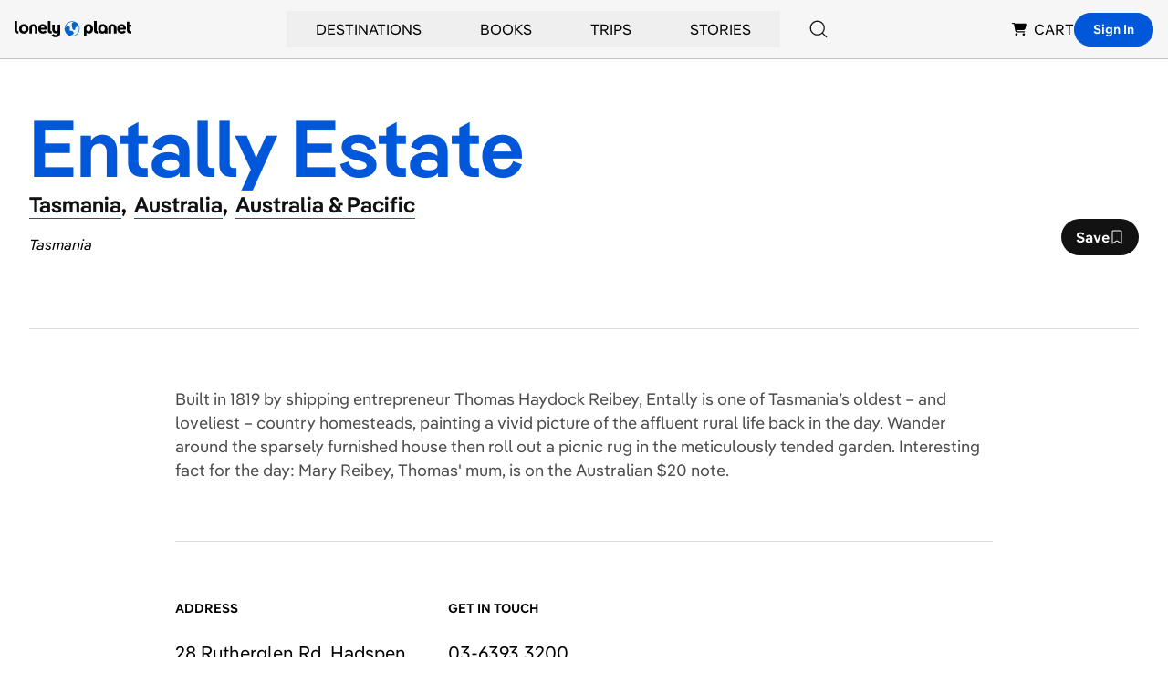

--- FILE ---
content_type: text/html; charset=utf-8
request_url: https://www.lonelyplanet.com/australia/tasmania/hadspen-carrick/attractions/entally-estate/a/poi-sig/1447697/1338107
body_size: 46300
content:
<!DOCTYPE html><html><head><meta charSet="utf-8"/><meta name="viewport" content="width=device-width, initial-scale=1"/><meta property="fb:app_id" content="111537044496"/><meta property="og:site_name" content="Lonely Planet"/><meta property="og:type" content="website"/><meta name="twitter:card" content="summary_large_image"/><meta name="twitter:site" content="@lonelyplanet"/><meta name="twitter:site:id" content="15066760"/><title>Entally Estate | Tasmania, Australia | Attractions - Lonely Planet</title><meta name="title" content="Entally Estate | Tasmania, Australia | Attractions - Lonely Planet"/><meta name="twitter:title" content="Entally Estate | Tasmania, Australia | Attractions - Lonely Planet"/><meta property="og:title" content="Entally Estate | Tasmania, Australia | Attractions - Lonely Planet"/><meta name="description" content="Built in 1819 by shipping entrepreneur Thomas Haydock Reibey, Entally is one of Tasmania’s oldest – and loveliest – country homesteads, painting a vivid…"/><meta property="og:description" content="Built in 1819 by shipping entrepreneur Thomas Haydock Reibey, Entally is one of Tasmania’s oldest – and loveliest – country homesteads, painting a vivid…"/><meta name="twitter:description" content="Built in 1819 by shipping entrepreneur Thomas Haydock Reibey, Entally is one of Tasmania’s oldest – and loveliest – country homesteads, painting a vivid…"/><link rel="canonical" href="https://www.lonelyplanet.com/australia/tasmania/hadspen-carrick/attractions/entally-estate/a/poi-sig/1447697/1338107"/><meta name="twitter:url" content="https://www.lonelyplanet.com/australia/tasmania/hadspen-carrick/attractions/entally-estate/a/poi-sig/1447697/1338107"/><meta property="og:url" content="https://www.lonelyplanet.com/australia/tasmania/hadspen-carrick/attractions/entally-estate/a/poi-sig/1447697/1338107"/><meta name="next-head-count" content="18"/><link rel="dns-prefetch" href="https://data.lonelyplanet.com"/><link rel="dns-prefetch" href="https://assets.lonelyplanet.com"/><link rel="dns-prefetch" href="https://lp-cms-production.imgix.net"/><meta name="theme-color" content="#156ff5"/><link rel="preconnect" href="https://cdn.cookielaw.org/scripttemplates/otSDKStub.js" crossorigin="anonymous"/><link rel="preconnect" href="https://cohesion.lonelyplanet.com/"/><link rel="preconnect" href="https://ingest.make.rvapps.io/"/><link rel="preload" as="script" href="https://cohesion.lonelyplanet.com/cohesion/cohesion-latest.min.js"/><script>
            window.NREUM = window.NREUM || {};
            NREUM.init = {
              distributed_tracing: { enabled: true },
              privacy: { cookies_enabled: true },
              ajax: { deny_list: ["bam.nr-data.net"] }
            };
            NREUM.loader_config = {
              accountID: "6491642",
              trustKey: "78034",
              agentID: "772351207",
              licenseKey: "NRBR-adda68b2e55f6ec6616",
              applicationID: "772351207"
            };
            NREUM.info = {
              beacon: "bam.nr-data.net",
              errorBeacon: "bam.nr-data.net",
              licenseKey: "NRBR-adda68b2e55f6ec6616",
              applicationID: "772351207",
              sa: 1
            };
          </script><script src="https://js-agent.newrelic.com/nr-loader-full-1.285.0.min.js" async=""></script><script id="cohesion-script" type="text/javascript" data-nscript="beforeInteractive">!function(co,h,e,s,i,o,n){var d="documentElement";var a="className";h[d][a]+=" preampjs fusejs"; n.k=e;co._Cohesion=n;co._Preamp={k:s,start:new Date};co._Fuse={k:i};co._Tagular={k:o}; [e,s,i,o].map(function(x){co[x]=co[x]||function(){(co[x].q=co[x].q||[]).push([].slice.call(arguments))}}); h.addEventListener("DOMContentLoaded",function(){co.setTimeout(function(){ var u=h[d][a];h[d][a]=u.replace(/ ?preampjs| ?fusejs/g,"")},3e3); co._Preamp.docReady=co._Fuse.docReady=!0});}(window,document,"cohesion","preamp","fuse","tagular",{cookieDomain: "lonelyplanet.com", domainAllowlist: ["lonelyplanet.com", "shop.lonelyplanet.com"], tagular:{ writeKey: "wk_1lg1SLc1gApxa9x71IwXDttlgDh", sourceKey: "src_1lg1SLNP84Uk7Ocf2fMZGpo1k10", authCookie: "lp_asc", cookieDomain: "lonelyplanet.com", domainAllowlist: ["lonelyplanet.com", "shop.lonelyplanet.com"], taggy: {enabled: true}, iframeAllowList: ['https://request.elsewhere.io'], useBeacon: true, apiHost: "https://beam.lonelyplanet.com/v2/t" }, preamp:{ enabled: false }, monarch: {token: '9c67fe1d-f538-400a-908b-4dce6371a4f7', sourceId: 'cbb6e396-b461-452c-bf13-7c6b19b13f8d', endpoint: 'https://monarch.lonelyplanet.com'}, consent: { onetrust: { enabled: true, optIn: true, timeout: 2500, },}})</script><link rel="preload" href="/_next/static/css/9f9776f3cfa7f929.css" as="style"/><link rel="stylesheet" href="/_next/static/css/9f9776f3cfa7f929.css" data-n-g=""/><link rel="preload" href="/_next/static/css/b8b233e4d4569eb3.css" as="style"/><link rel="stylesheet" href="/_next/static/css/b8b233e4d4569eb3.css" data-n-p=""/><noscript data-n-css=""></noscript><script defer="" nomodule="" src="/_next/static/chunks/polyfills-42372ed130431b0a.js"></script><script src="/_next/static/chunks/webpack-a25d1fef6411b12e.js" defer=""></script><script src="/_next/static/chunks/framework-c6ee5607585ef091.js" defer=""></script><script src="/_next/static/chunks/main-84d9b8bd41445b57.js" defer=""></script><script src="/_next/static/chunks/pages/_app-a553562a3c7b7ac9.js" defer=""></script><script src="/_next/static/chunks/9654-f73b4cd8e299190a.js" defer=""></script><script src="/_next/static/chunks/8231-b8ba4c0cc23c9053.js" defer=""></script><script src="/_next/static/chunks/4533-668908cec59bfccd.js" defer=""></script><script src="/_next/static/chunks/403-b2f79b05d3a3530b.js" defer=""></script><script src="/_next/static/chunks/7384-186228b7d3e91047.js" defer=""></script><script src="/_next/static/chunks/1301-deb408ba3abc7716.js" defer=""></script><script src="/_next/static/chunks/pages/pois/detail-fead82801b37e65c.js" defer=""></script><script src="/_next/static/72560ef9df24447405e5f29e7a74b61c72aa08f0/_buildManifest.js" defer=""></script><script src="/_next/static/72560ef9df24447405e5f29e7a74b61c72aa08f0/_ssgManifest.js" defer=""></script><style id="__jsx-4204036627">.carousel.jsx-4204036627{-webkit-scroll-snap-type:x mandatory;-ms-scroll-snap-type:x mandatory;scroll-snap-type:x mandatory;scroll-behavior:smooth;-webkit-overflow-scrolling:touch;-ms-overflow-style:none;scrollbar-width:none;scroll-padding-right:0}.carousel.jsx-4204036627::-webkit-scrollbar{display:none}.carousel-item.jsx-4204036627{scroll-snap-align:start}</style><style id="__jsx-21109142f51e79b3">.lp_consent .show-cookie-settings.jsx-21109142f51e79b3{display:block}.grid-layout.jsx-21109142f51e79b3{grid-template-areas:"l c tr""l c br"}.fn-0.jsx-21109142f51e79b3{grid-area:l}.fn-1.jsx-21109142f51e79b3{grid-area:c}.fn-2.jsx-21109142f51e79b3{grid-area:tr}.fn-3.jsx-21109142f51e79b3{grid-area:br}</style></head><body><div id="__next"><div class="relative"><header class="relative z-50 border-b border-black-200 bg-black-100"><nav class="container flex items-center justify-between h-16 px-4 mx-auto lg:justify-end gap-x-4 lg:gap-x-6 xl:gap-x-12" aria-label="Global Navigation"><div class="lg:hidden"><div class="relative group lg:px-8 lg:py-2"><button type="button" class="flex items-center justify-center p-2 transition-colors rounded-full bg-black-100 hover:bg-blue hover:text-white lg:bg-transparent lg:p-0 lg:hover:bg-transparent lg:hover:text-blue" aria-label="Search"><svg xmlns="http://www.w3.org/2000/svg" width="20" height="20" class="inline-flex" viewBox="0 0 16 16" fill="currentColor" aria-hidden="true"><path d="M15.3542 14.646L11.9312 11.224C13.028 9.94433 13.5865 8.28959 13.4896 6.60701C13.3926 4.92443 12.6476 3.34483 11.411 2.19971C10.1744 1.05458 8.54232 0.432967 6.85726 0.465313C5.1722 0.49766 3.56517 1.18145 2.37343 2.37319C1.1817 3.56493 0.497904 5.17196 0.465557 6.85702C0.433211 8.54208 1.05483 10.1742 2.19995 11.4108C3.34507 12.6474 4.92467 13.3923 6.60725 13.4893C8.28983 13.5863 9.94457 13.0278 11.2242 11.931L14.6462 15.354C14.7401 15.4478 14.8674 15.5006 15.0002 15.5006C15.133 15.5006 15.2603 15.4478 15.3542 15.354C15.4481 15.2601 15.5008 15.1327 15.5008 15C15.5008 14.8672 15.4481 14.7398 15.3542 14.646ZM1.5002 6.99996C1.5002 5.91216 1.82277 4.84879 2.42712 3.94432C3.03147 3.03985 3.89045 2.3349 4.89544 1.91862C5.90044 1.50234 7.0063 1.39342 8.0732 1.60564C9.14009 1.81786 10.1201 2.34168 10.8893 3.11087C11.6585 3.88006 12.1823 4.86007 12.3945 5.92696C12.6067 6.99386 12.4978 8.09972 12.0815 9.10472C11.6653 10.1097 10.9603 10.9687 10.0558 11.573C9.15137 12.1774 8.088 12.5 7.0002 12.5C5.542 12.4984 4.14398 11.9184 3.11287 10.8873C2.08176 9.85618 1.50179 8.45816 1.5002 6.99996Z"></path></svg><span class="sr-only">Search</span></button></div></div><div class="flex justify-center flex-1 lg:flex-none lg:justify-start"><a href="https://www.lonelyplanet.com" aria-label="Lonely Planet homepage" class="flex items-center"><span class="sr-only">Lonely Planet</span><svg xmlns="http://www.w3.org/2000/svg" width="2em" height="1em" class="text-5xl" viewBox="0 0 711.06 98.68" fill="currentColor" aria-hidden="true"><path d="M219.05 75.21c-10.54 0-16.72-6.28-16.72-16.93V0h15.76v57.32c0 3 1.28 4.48 4.16 4.48h3.83v13.41ZM500.31 75.21c-10.54 0-16.72-6.28-16.72-16.93V0h15.76v57.32c0 3 1.28 4.48 4.16 4.48h3.83v13.41Z"></path><path d="M278.13 21.77h-15.76v29c0 7.45-3.83 10.65-8.94 10.65s-9-3.2-9-10.65v-29h-15.71v29.94c0 14.69 11 23.53 23.08 23.53 3.86 0 9.54-2 10.7-5.71v2.74c0 8.52-6 12.67-12.68 12.67a16.23 16.23 0 0 1-13.95-7.13L225.33 87c6.39 9.37 16.61 11.71 24.07 11.71 17.36 0 28.75-10.22 28.75-27.37V21.77ZM27 47.52c0-17.14 12.25-29.07 28.86-29.07s29 11.93 29 29.07-12.28 29.08-29 29.08S27 64.67 27 47.52Zm41.75 0c0-9.79-5.54-15.12-12.89-15.12s-12.67 5.33-12.67 15.12 5.43 15.23 12.67 15.23 12.89-5.43 12.89-15.23ZM197.26 51.46h-37.6c1.18 8.42 6 11.82 12.89 11.82 5.43 0 9.58-1.81 12.57-6.28L196 65.84c-5.35 7.24-14 10.76-23.45 10.76-17.15 0-28.86-11.61-28.86-29.08 0-17.14 11.18-29.07 27.26-29.07 15.66 0 26.41 11.82 26.41 29.07 0 1.17 0 2.77-.1 3.94ZM160 41h21.6c-1.38-7.14-5.22-10.12-10.65-10.12-6 0-9.69 3.19-11 10.12ZM678.21 51.46h-37.59c1.17 8.42 6 11.82 12.89 11.82 5.43 0 9.58-1.81 12.56-6.28l10.86 8.84C671.61 73.08 663 76.6 653.51 76.6c-17.15 0-28.86-11.61-28.86-29.08 0-17.14 11.18-29.07 27.26-29.07 15.65 0 26.41 11.82 26.41 29.07 0 1.17 0 2.77-.11 3.94ZM640.94 41h21.62c-1.39-7.14-5.22-10.12-10.65-10.12-5.97.03-9.69 3.22-10.97 10.12ZM508.35 47.56c0 16.45 10.93 29.16 25.13 29.16 7.8 0 12.46-3.53 15.77-8.55v7H565V47.56c0-23-17.31-29.16-28-29.16-18.27 0-28.65 12.71-28.65 29.16Zm16.12.1c0-9.82 5.13-15.27 12.5-15.27s12.5 5.45 12.5 15.27-5.13 15.17-12.47 15.17-12.5-5.34-12.5-15.17ZM711.06 34H699v20.13q0 7.66 6.06 7.67h6v13.41h-8c-12.46 0-19.81-7.66-19.81-20.44V3l15.75.17v18.6h12ZM16.72 75.25C6.18 75.25 0 69 0 58.31V0h15.76v57.36c0 3 1.28 4.47 4.15 4.47h3.84v13.42ZM449.57 18.43c-10.69 0-28 6.2-28 29.16v45.82h15.7v-25.2c3.31 5 8 8.54 15.78 8.54 14.2 0 25.13-12.71 25.13-29.16s-10.4-29.16-28.61-29.16Zm0 44.44c-7.37 0-12.5-5.34-12.5-15.17s5.13-15.27 12.5-15.27S462 37.87 462 47.7s-5.12 15.17-12.49 15.17ZM139.11 42v33.21h-15.76V42.94c0-7.45-3.84-10.64-8.95-10.64s-8.94 3.19-8.94 10.64v32.27H89.69V42c0-14.7 10.65-23.54 24.71-23.54s24.71 8.83 24.71 23.54ZM620.56 42v33.21H604.8V42.94c0-7.45-3.84-10.64-8.95-10.64s-8.94 3.19-8.94 10.64v32.27h-15.76V42c0-14.7 10.64-23.54 24.7-23.54s24.71 8.83 24.71 23.54Z"></path><path d="M350.12 1.05a45.71 45.71 0 1 0 17.48 3.48 45.66 45.66 0 0 0-17.48-3.48Zm1.95 87.45a42.38 42.38 0 0 1-9.67-.69.32.32 0 0 1-.2-.12.42.42 0 0 1-.08-.21.35.35 0 0 1 .08-.22.32.32 0 0 1 .2-.12c2.69-.54 7.94-1.91 12-4.91 3.86-2.86 6.85-7.51 4.62-13.18C353.81 55.8 338.28 59 336 59.6h-.11a.2.2 0 0 1-.09-.05.24.24 0 0 1-.06-.08.36.36 0 0 1 0-.1l.57-9.63c1-9-.88-12.18-.88-12.18-4.6-9.15-14.77-7.19-14.77-7.19a11.72 11.72 0 0 0-4.75 2 16.94 16.94 0 0 0-6.54 9.63.35.35 0 0 1-.14.2.34.34 0 0 1-.24.06.35.35 0 0 1-.29-.35 28.2 28.2 0 0 1 1.36-7 41.94 41.94 0 0 1 48.82-29.23.42.42 0 0 1 .24.14.46.46 0 0 1 .11.27.41.41 0 0 1-.09.26.41.41 0 0 1-.23.16 15 15 0 0 0-6.57 3.61s-3.86 3-4.31 10.49a23.17 23.17 0 0 0 .44 5.93l3.83 19.31a11 11 0 0 0 4.33 6.83 8.52 8.52 0 0 0 6.27 1.61s8.47-.39 7.1-8.8l-1-5a.54.54 0 0 1 0-.18.69.69 0 0 1 .07-.15.46.46 0 0 1 .12-.12.52.52 0 0 1 .16-.06c2.39-.38 13.63-2.94 14.24-17.37a.45.45 0 0 1 .09-.25.48.48 0 0 1 .22-.15.46.46 0 0 1 .26 0 .51.51 0 0 1 .21.15 41.88 41.88 0 0 1-32.3 66.14Z" fill="#0066CC"></path></svg></a></div><div class="hidden lg:flex lg:self-stretch lg:flex-1"><div class="flex items-center justify-center flex-1"><div class="relative flex group after:content-[&#x27;&#x27;] after:absolute after:top-0 after:left-0 after:right-0 after:h-full after:bg-transparent after:pointer-events-none after:z-[1] hover:after:h-[100vh] hover:after:pointer-events-auto" role="none"><button type="button" class="inline-flex items-center h-full px-8 py-2 group focus:outline-none hover:text-blue hover:underline" aria-expanded="false" aria-controls="submenu-Destinations" aria-haspopup="true"><a href="https://www.lonelyplanet.com/places" class="uppercase hover:text-blue focus:outline-none group-hover:text-blue group-hover:underline relative z-[2]" tabindex="-1">Destinations</a></button><div id="submenu-Destinations" class="fixed z-50 invisible opacity-0 group-hover:visible group-hover:opacity-100 bg-white shadow-lg transition-all duration-200 left-1/2 transform -translate-x-1/2 max-w-[1392px] w-[calc(100%-32px)] top-20" role="menu" aria-label="Destinations submenu"><div class="w-full"><div class="grid grid-cols-12 min-h-[400px]"><div class="flex flex-col h-full col-span-2 bg-black-100"><nav class="px-6 pt-8" role="navigation" aria-label="Destinations submenu navigation"><div class="space-y-1"><button type="button" class="w-full text-left relative inline-block py-2 px-4 my-1 transition-transform duration-200 bg-blue-900 rotate-[-1.5deg] text-white" data-section-index="0" data-menu-title="Destinations" role="menuitem" aria-controls="section-Destinations-0"><div class="text-sm uppercase text-white">Trending</div></button><button type="button" class="w-full text-left relative inline-block py-2 px-4 my-1 transition-transform duration-200 " data-section-index="1" data-menu-title="Destinations" role="menuitem" aria-controls="section-Destinations-1"><div class="text-sm uppercase hover:text-blue cursor-pointer">Countries</div></button><button type="button" class="w-full text-left relative inline-block py-2 px-4 my-1 transition-transform duration-200 " data-section-index="2" data-menu-title="Destinations" role="menuitem" aria-controls="section-Destinations-2"><div class="text-sm uppercase hover:text-blue cursor-pointer">Regions</div></button><button type="button" class="w-full text-left relative inline-block py-2 px-4 my-1 transition-transform duration-200 " data-section-index="3" data-menu-title="Destinations" role="menuitem" aria-controls="section-Destinations-3"><div class="text-sm uppercase hover:text-blue cursor-pointer">Cities</div></button><button type="button" class="w-full text-left relative inline-block py-2 px-4 my-1 transition-transform duration-200 " data-section-index="4" data-menu-title="Destinations" role="menuitem" aria-controls="section-Destinations-4"><div class="text-sm uppercase hover:text-blue cursor-pointer">Continents</div></button></div></nav><div class="px-6 pt-6 pb-8 mt-auto"><a href="https://www.lonelyplanet.com/places" class="text-sm uppercase hover:text-blue" role="menuitem">view all destinations</a></div></div><div class="col-span-7 p-6"><div class="uppercase"><div class="submenu-section " data-section-index="0" id="section-Destinations-0" role="region" aria-label="Trending"><div class="grid grid-cols-3 gap-4"><a href="https://www.lonelyplanet.com/destinations/greece/athens" class="block pb-2 mb-2 border-b border-black-200 hover:text-blue hover:border-blue group/arrow" role="menuitem"><div class="relative mb-2"><img alt="Athens" loading="lazy" width="160" height="160" decoding="async" data-nimg="1" class="max-w-full object-cover w-full h-40" style="color:transparent" sizes="(max-width: 768px) 100vw, 160px" srcSet="https://lp-cms-production.imgix.net/2020-11/GettyRF_663376932.jpg?w=640&amp;auto=format&amp;q=75 640w, https://lp-cms-production.imgix.net/2020-11/GettyRF_663376932.jpg?w=750&amp;auto=format&amp;q=75 750w, https://lp-cms-production.imgix.net/2020-11/GettyRF_663376932.jpg?w=828&amp;auto=format&amp;q=75 828w, https://lp-cms-production.imgix.net/2020-11/GettyRF_663376932.jpg?w=1024&amp;auto=format&amp;q=75 1024w, https://lp-cms-production.imgix.net/2020-11/GettyRF_663376932.jpg?w=1080&amp;auto=format&amp;q=75 1080w, https://lp-cms-production.imgix.net/2020-11/GettyRF_663376932.jpg?w=1200&amp;auto=format&amp;q=75 1200w, https://lp-cms-production.imgix.net/2020-11/GettyRF_663376932.jpg?w=1280&amp;auto=format&amp;q=75 1280w, https://lp-cms-production.imgix.net/2020-11/GettyRF_663376932.jpg?w=1920&amp;auto=format&amp;q=75 1920w, https://lp-cms-production.imgix.net/2020-11/GettyRF_663376932.jpg?w=2048&amp;auto=format&amp;q=75 2048w, https://lp-cms-production.imgix.net/2020-11/GettyRF_663376932.jpg?w=3840&amp;auto=format&amp;q=75 3840w" src="https://lp-cms-production.imgix.net/2020-11/GettyRF_663376932.jpg?w=3840&amp;auto=format&amp;q=75"/></div><span class="flex items-center justify-between text-sm uppercase gap-x-2">Athens<svg xmlns="http://www.w3.org/2000/svg" width="1em" height="1em" class="invisible w-4 h-4 group-hover/arrow:visible" viewBox="0 0 16 16" fill="currentColor" aria-hidden="true"><path d="M14.4998 7.80903C14.4742 7.74825 14.4372 7.69292 14.3908 7.64603L8.68084 1.93803C8.58696 1.84427 8.45967 1.79165 8.32699 1.79175C8.19431 1.79184 8.0671 1.84464 7.97334 1.93853C7.87959 2.03241 7.82697 2.1597 7.82707 2.29238C7.82716 2.42506 7.87996 2.55227 7.97384 2.64603L12.8278 7.50003H1.96484C1.83224 7.50003 1.70506 7.5527 1.61129 7.64647C1.51752 7.74024 1.46484 7.86742 1.46484 8.00003C1.46484 8.13263 1.51752 8.25981 1.61129 8.35358C1.70506 8.44735 1.83224 8.50003 1.96484 8.50003H12.8278L7.97384 13.354C7.87996 13.4478 7.82716 13.575 7.82707 13.7077C7.82697 13.8404 7.87959 13.9676 7.97334 14.0615C8.0671 14.1554 8.19431 14.2082 8.32699 14.2083C8.45967 14.2084 8.58696 14.1558 8.68084 14.062L14.3878 8.35403C14.4342 8.30713 14.4712 8.2518 14.4968 8.19103C14.5478 8.069 14.5489 7.93184 14.4998 7.80903Z"></path></svg></span></a><a href="https://www.lonelyplanet.com/destinations/malta" class="block pb-2 mb-2 border-b border-black-200 hover:text-blue hover:border-blue group/arrow" role="menuitem"><div class="relative mb-2"><img alt="Malta" loading="lazy" width="160" height="160" decoding="async" data-nimg="1" class="max-w-full object-cover w-full h-40" style="color:transparent" sizes="(max-width: 768px) 100vw, 160px" srcSet="https://lp-cms-production.imgix.net/2022-11/Malta-iStock-1296277157-RFE.jpeg?w=640&amp;auto=format&amp;q=75 640w, https://lp-cms-production.imgix.net/2022-11/Malta-iStock-1296277157-RFE.jpeg?w=750&amp;auto=format&amp;q=75 750w, https://lp-cms-production.imgix.net/2022-11/Malta-iStock-1296277157-RFE.jpeg?w=828&amp;auto=format&amp;q=75 828w, https://lp-cms-production.imgix.net/2022-11/Malta-iStock-1296277157-RFE.jpeg?w=1024&amp;auto=format&amp;q=75 1024w, https://lp-cms-production.imgix.net/2022-11/Malta-iStock-1296277157-RFE.jpeg?w=1080&amp;auto=format&amp;q=75 1080w, https://lp-cms-production.imgix.net/2022-11/Malta-iStock-1296277157-RFE.jpeg?w=1200&amp;auto=format&amp;q=75 1200w, https://lp-cms-production.imgix.net/2022-11/Malta-iStock-1296277157-RFE.jpeg?w=1280&amp;auto=format&amp;q=75 1280w, https://lp-cms-production.imgix.net/2022-11/Malta-iStock-1296277157-RFE.jpeg?w=1920&amp;auto=format&amp;q=75 1920w, https://lp-cms-production.imgix.net/2022-11/Malta-iStock-1296277157-RFE.jpeg?w=2048&amp;auto=format&amp;q=75 2048w, https://lp-cms-production.imgix.net/2022-11/Malta-iStock-1296277157-RFE.jpeg?w=3840&amp;auto=format&amp;q=75 3840w" src="https://lp-cms-production.imgix.net/2022-11/Malta-iStock-1296277157-RFE.jpeg?w=3840&amp;auto=format&amp;q=75"/></div><span class="flex items-center justify-between text-sm uppercase gap-x-2">Malta<svg xmlns="http://www.w3.org/2000/svg" width="1em" height="1em" class="invisible w-4 h-4 group-hover/arrow:visible" viewBox="0 0 16 16" fill="currentColor" aria-hidden="true"><path d="M14.4998 7.80903C14.4742 7.74825 14.4372 7.69292 14.3908 7.64603L8.68084 1.93803C8.58696 1.84427 8.45967 1.79165 8.32699 1.79175C8.19431 1.79184 8.0671 1.84464 7.97334 1.93853C7.87959 2.03241 7.82697 2.1597 7.82707 2.29238C7.82716 2.42506 7.87996 2.55227 7.97384 2.64603L12.8278 7.50003H1.96484C1.83224 7.50003 1.70506 7.5527 1.61129 7.64647C1.51752 7.74024 1.46484 7.86742 1.46484 8.00003C1.46484 8.13263 1.51752 8.25981 1.61129 8.35358C1.70506 8.44735 1.83224 8.50003 1.96484 8.50003H12.8278L7.97384 13.354C7.87996 13.4478 7.82716 13.575 7.82707 13.7077C7.82697 13.8404 7.87959 13.9676 7.97334 14.0615C8.0671 14.1554 8.19431 14.2082 8.32699 14.2083C8.45967 14.2084 8.58696 14.1558 8.68084 14.062L14.3878 8.35403C14.4342 8.30713 14.4712 8.2518 14.4968 8.19103C14.5478 8.069 14.5489 7.93184 14.4998 7.80903Z"></path></svg></span></a><a href="https://www.lonelyplanet.com/destinations/puerto-rico" class="block pb-2 mb-2 border-b border-black-200 hover:text-blue hover:border-blue group/arrow" role="menuitem"><div class="relative mb-2"><img alt="Puerto Rico" loading="lazy" width="160" height="160" decoding="async" data-nimg="1" class="max-w-full object-cover w-full h-40" style="color:transparent" sizes="(max-width: 768px) 100vw, 160px" srcSet="https://lp-cms-production.imgix.net/2025-04/shutterstockRF234381985.jpg?w=640&amp;auto=format&amp;q=75 640w, https://lp-cms-production.imgix.net/2025-04/shutterstockRF234381985.jpg?w=750&amp;auto=format&amp;q=75 750w, https://lp-cms-production.imgix.net/2025-04/shutterstockRF234381985.jpg?w=828&amp;auto=format&amp;q=75 828w, https://lp-cms-production.imgix.net/2025-04/shutterstockRF234381985.jpg?w=1024&amp;auto=format&amp;q=75 1024w, https://lp-cms-production.imgix.net/2025-04/shutterstockRF234381985.jpg?w=1080&amp;auto=format&amp;q=75 1080w, https://lp-cms-production.imgix.net/2025-04/shutterstockRF234381985.jpg?w=1200&amp;auto=format&amp;q=75 1200w, https://lp-cms-production.imgix.net/2025-04/shutterstockRF234381985.jpg?w=1280&amp;auto=format&amp;q=75 1280w, https://lp-cms-production.imgix.net/2025-04/shutterstockRF234381985.jpg?w=1920&amp;auto=format&amp;q=75 1920w, https://lp-cms-production.imgix.net/2025-04/shutterstockRF234381985.jpg?w=2048&amp;auto=format&amp;q=75 2048w, https://lp-cms-production.imgix.net/2025-04/shutterstockRF234381985.jpg?w=3840&amp;auto=format&amp;q=75 3840w" src="https://lp-cms-production.imgix.net/2025-04/shutterstockRF234381985.jpg?w=3840&amp;auto=format&amp;q=75"/></div><span class="flex items-center justify-between text-sm uppercase gap-x-2">Puerto Rico<svg xmlns="http://www.w3.org/2000/svg" width="1em" height="1em" class="invisible w-4 h-4 group-hover/arrow:visible" viewBox="0 0 16 16" fill="currentColor" aria-hidden="true"><path d="M14.4998 7.80903C14.4742 7.74825 14.4372 7.69292 14.3908 7.64603L8.68084 1.93803C8.58696 1.84427 8.45967 1.79165 8.32699 1.79175C8.19431 1.79184 8.0671 1.84464 7.97334 1.93853C7.87959 2.03241 7.82697 2.1597 7.82707 2.29238C7.82716 2.42506 7.87996 2.55227 7.97384 2.64603L12.8278 7.50003H1.96484C1.83224 7.50003 1.70506 7.5527 1.61129 7.64647C1.51752 7.74024 1.46484 7.86742 1.46484 8.00003C1.46484 8.13263 1.51752 8.25981 1.61129 8.35358C1.70506 8.44735 1.83224 8.50003 1.96484 8.50003H12.8278L7.97384 13.354C7.87996 13.4478 7.82716 13.575 7.82707 13.7077C7.82697 13.8404 7.87959 13.9676 7.97334 14.0615C8.0671 14.1554 8.19431 14.2082 8.32699 14.2083C8.45967 14.2084 8.58696 14.1558 8.68084 14.062L14.3878 8.35403C14.4342 8.30713 14.4712 8.2518 14.4968 8.19103C14.5478 8.069 14.5489 7.93184 14.4998 7.80903Z"></path></svg></span></a><a href="https://www.lonelyplanet.com/destinations/mexico/cancun" class="block pb-2 mb-2 border-b border-black-200 hover:text-blue hover:border-blue group/arrow" role="menuitem"><div class="relative mb-2"><img alt="Cancun" loading="lazy" width="160" height="160" decoding="async" data-nimg="1" class="max-w-full object-cover w-full h-40" style="color:transparent" sizes="(max-width: 768px) 100vw, 160px" srcSet="https://lp-cms-production.imgix.net/2022-12/Mexico-iStock-484404659-RFC.jpeg?w=640&amp;auto=format&amp;q=75 640w, https://lp-cms-production.imgix.net/2022-12/Mexico-iStock-484404659-RFC.jpeg?w=750&amp;auto=format&amp;q=75 750w, https://lp-cms-production.imgix.net/2022-12/Mexico-iStock-484404659-RFC.jpeg?w=828&amp;auto=format&amp;q=75 828w, https://lp-cms-production.imgix.net/2022-12/Mexico-iStock-484404659-RFC.jpeg?w=1024&amp;auto=format&amp;q=75 1024w, https://lp-cms-production.imgix.net/2022-12/Mexico-iStock-484404659-RFC.jpeg?w=1080&amp;auto=format&amp;q=75 1080w, https://lp-cms-production.imgix.net/2022-12/Mexico-iStock-484404659-RFC.jpeg?w=1200&amp;auto=format&amp;q=75 1200w, https://lp-cms-production.imgix.net/2022-12/Mexico-iStock-484404659-RFC.jpeg?w=1280&amp;auto=format&amp;q=75 1280w, https://lp-cms-production.imgix.net/2022-12/Mexico-iStock-484404659-RFC.jpeg?w=1920&amp;auto=format&amp;q=75 1920w, https://lp-cms-production.imgix.net/2022-12/Mexico-iStock-484404659-RFC.jpeg?w=2048&amp;auto=format&amp;q=75 2048w, https://lp-cms-production.imgix.net/2022-12/Mexico-iStock-484404659-RFC.jpeg?w=3840&amp;auto=format&amp;q=75 3840w" src="https://lp-cms-production.imgix.net/2022-12/Mexico-iStock-484404659-RFC.jpeg?w=3840&amp;auto=format&amp;q=75"/></div><span class="flex items-center justify-between text-sm uppercase gap-x-2">Cancun<svg xmlns="http://www.w3.org/2000/svg" width="1em" height="1em" class="invisible w-4 h-4 group-hover/arrow:visible" viewBox="0 0 16 16" fill="currentColor" aria-hidden="true"><path d="M14.4998 7.80903C14.4742 7.74825 14.4372 7.69292 14.3908 7.64603L8.68084 1.93803C8.58696 1.84427 8.45967 1.79165 8.32699 1.79175C8.19431 1.79184 8.0671 1.84464 7.97334 1.93853C7.87959 2.03241 7.82697 2.1597 7.82707 2.29238C7.82716 2.42506 7.87996 2.55227 7.97384 2.64603L12.8278 7.50003H1.96484C1.83224 7.50003 1.70506 7.5527 1.61129 7.64647C1.51752 7.74024 1.46484 7.86742 1.46484 8.00003C1.46484 8.13263 1.51752 8.25981 1.61129 8.35358C1.70506 8.44735 1.83224 8.50003 1.96484 8.50003H12.8278L7.97384 13.354C7.87996 13.4478 7.82716 13.575 7.82707 13.7077C7.82697 13.8404 7.87959 13.9676 7.97334 14.0615C8.0671 14.1554 8.19431 14.2082 8.32699 14.2083C8.45967 14.2084 8.58696 14.1558 8.68084 14.062L14.3878 8.35403C14.4342 8.30713 14.4712 8.2518 14.4968 8.19103C14.5478 8.069 14.5489 7.93184 14.4998 7.80903Z"></path></svg></span></a><a href="https://www.lonelyplanet.com/destinations/usa/miami" class="block pb-2 mb-2 border-b border-black-200 hover:text-blue hover:border-blue group/arrow" role="menuitem"><div class="relative mb-2"><img alt="Miami" loading="lazy" width="160" height="160" decoding="async" data-nimg="1" class="max-w-full object-cover w-full h-40" style="color:transparent" sizes="(max-width: 768px) 100vw, 160px" srcSet="https://lp-cms-production.imgix.net/2020-11/GettyRF_888220956.jpg?w=640&amp;auto=format&amp;q=75 640w, https://lp-cms-production.imgix.net/2020-11/GettyRF_888220956.jpg?w=750&amp;auto=format&amp;q=75 750w, https://lp-cms-production.imgix.net/2020-11/GettyRF_888220956.jpg?w=828&amp;auto=format&amp;q=75 828w, https://lp-cms-production.imgix.net/2020-11/GettyRF_888220956.jpg?w=1024&amp;auto=format&amp;q=75 1024w, https://lp-cms-production.imgix.net/2020-11/GettyRF_888220956.jpg?w=1080&amp;auto=format&amp;q=75 1080w, https://lp-cms-production.imgix.net/2020-11/GettyRF_888220956.jpg?w=1200&amp;auto=format&amp;q=75 1200w, https://lp-cms-production.imgix.net/2020-11/GettyRF_888220956.jpg?w=1280&amp;auto=format&amp;q=75 1280w, https://lp-cms-production.imgix.net/2020-11/GettyRF_888220956.jpg?w=1920&amp;auto=format&amp;q=75 1920w, https://lp-cms-production.imgix.net/2020-11/GettyRF_888220956.jpg?w=2048&amp;auto=format&amp;q=75 2048w, https://lp-cms-production.imgix.net/2020-11/GettyRF_888220956.jpg?w=3840&amp;auto=format&amp;q=75 3840w" src="https://lp-cms-production.imgix.net/2020-11/GettyRF_888220956.jpg?w=3840&amp;auto=format&amp;q=75"/></div><span class="flex items-center justify-between text-sm uppercase gap-x-2">Miami<svg xmlns="http://www.w3.org/2000/svg" width="1em" height="1em" class="invisible w-4 h-4 group-hover/arrow:visible" viewBox="0 0 16 16" fill="currentColor" aria-hidden="true"><path d="M14.4998 7.80903C14.4742 7.74825 14.4372 7.69292 14.3908 7.64603L8.68084 1.93803C8.58696 1.84427 8.45967 1.79165 8.32699 1.79175C8.19431 1.79184 8.0671 1.84464 7.97334 1.93853C7.87959 2.03241 7.82697 2.1597 7.82707 2.29238C7.82716 2.42506 7.87996 2.55227 7.97384 2.64603L12.8278 7.50003H1.96484C1.83224 7.50003 1.70506 7.5527 1.61129 7.64647C1.51752 7.74024 1.46484 7.86742 1.46484 8.00003C1.46484 8.13263 1.51752 8.25981 1.61129 8.35358C1.70506 8.44735 1.83224 8.50003 1.96484 8.50003H12.8278L7.97384 13.354C7.87996 13.4478 7.82716 13.575 7.82707 13.7077C7.82697 13.8404 7.87959 13.9676 7.97334 14.0615C8.0671 14.1554 8.19431 14.2082 8.32699 14.2083C8.45967 14.2084 8.58696 14.1558 8.68084 14.062L14.3878 8.35403C14.4342 8.30713 14.4712 8.2518 14.4968 8.19103C14.5478 8.069 14.5489 7.93184 14.4998 7.80903Z"></path></svg></span></a><a href="https://www.lonelyplanet.com/destinations/usa/rocky-mountains/yellowstone-national-park" class="block pb-2 mb-2 border-b border-black-200 hover:text-blue hover:border-blue group/arrow" role="menuitem"><div class="relative mb-2"><img alt="Yellowstone" loading="lazy" width="160" height="160" decoding="async" data-nimg="1" class="max-w-full object-cover w-full h-40" style="color:transparent" sizes="(max-width: 768px) 100vw, 160px" srcSet="https://lp-cms-production.imgix.net/2025-04/shutterstock287588156.jpg?w=640&amp;auto=format&amp;q=75 640w, https://lp-cms-production.imgix.net/2025-04/shutterstock287588156.jpg?w=750&amp;auto=format&amp;q=75 750w, https://lp-cms-production.imgix.net/2025-04/shutterstock287588156.jpg?w=828&amp;auto=format&amp;q=75 828w, https://lp-cms-production.imgix.net/2025-04/shutterstock287588156.jpg?w=1024&amp;auto=format&amp;q=75 1024w, https://lp-cms-production.imgix.net/2025-04/shutterstock287588156.jpg?w=1080&amp;auto=format&amp;q=75 1080w, https://lp-cms-production.imgix.net/2025-04/shutterstock287588156.jpg?w=1200&amp;auto=format&amp;q=75 1200w, https://lp-cms-production.imgix.net/2025-04/shutterstock287588156.jpg?w=1280&amp;auto=format&amp;q=75 1280w, https://lp-cms-production.imgix.net/2025-04/shutterstock287588156.jpg?w=1920&amp;auto=format&amp;q=75 1920w, https://lp-cms-production.imgix.net/2025-04/shutterstock287588156.jpg?w=2048&amp;auto=format&amp;q=75 2048w, https://lp-cms-production.imgix.net/2025-04/shutterstock287588156.jpg?w=3840&amp;auto=format&amp;q=75 3840w" src="https://lp-cms-production.imgix.net/2025-04/shutterstock287588156.jpg?w=3840&amp;auto=format&amp;q=75"/></div><span class="flex items-center justify-between text-sm uppercase gap-x-2">Yellowstone<svg xmlns="http://www.w3.org/2000/svg" width="1em" height="1em" class="invisible w-4 h-4 group-hover/arrow:visible" viewBox="0 0 16 16" fill="currentColor" aria-hidden="true"><path d="M14.4998 7.80903C14.4742 7.74825 14.4372 7.69292 14.3908 7.64603L8.68084 1.93803C8.58696 1.84427 8.45967 1.79165 8.32699 1.79175C8.19431 1.79184 8.0671 1.84464 7.97334 1.93853C7.87959 2.03241 7.82697 2.1597 7.82707 2.29238C7.82716 2.42506 7.87996 2.55227 7.97384 2.64603L12.8278 7.50003H1.96484C1.83224 7.50003 1.70506 7.5527 1.61129 7.64647C1.51752 7.74024 1.46484 7.86742 1.46484 8.00003C1.46484 8.13263 1.51752 8.25981 1.61129 8.35358C1.70506 8.44735 1.83224 8.50003 1.96484 8.50003H12.8278L7.97384 13.354C7.87996 13.4478 7.82716 13.575 7.82707 13.7077C7.82697 13.8404 7.87959 13.9676 7.97334 14.0615C8.0671 14.1554 8.19431 14.2082 8.32699 14.2083C8.45967 14.2084 8.58696 14.1558 8.68084 14.062L14.3878 8.35403C14.4342 8.30713 14.4712 8.2518 14.4968 8.19103C14.5478 8.069 14.5489 7.93184 14.4998 7.80903Z"></path></svg></span></a></div></div><div class="submenu-section hidden" data-section-index="1" id="section-Destinations-1" role="region" aria-label="Countries"><div class="grid grid-cols-3 gap-4"><div><p class="mb-4 text-sm font-semibold">Europe</p><a href="https://www.lonelyplanet.com/destinations/croatia" class="block pb-2 mb-2 border-b hover:text-blue border-black-200 hover:border-blue group/arrow" role="menuitem"><span class="flex items-center justify-between text-sm uppercase gap-x-2">Croatia<svg xmlns="http://www.w3.org/2000/svg" width="1em" height="1em" class="invisible w-4 h-4 group-hover/arrow:visible" viewBox="0 0 16 16" fill="currentColor" aria-hidden="true"><path d="M14.4998 7.80903C14.4742 7.74825 14.4372 7.69292 14.3908 7.64603L8.68084 1.93803C8.58696 1.84427 8.45967 1.79165 8.32699 1.79175C8.19431 1.79184 8.0671 1.84464 7.97334 1.93853C7.87959 2.03241 7.82697 2.1597 7.82707 2.29238C7.82716 2.42506 7.87996 2.55227 7.97384 2.64603L12.8278 7.50003H1.96484C1.83224 7.50003 1.70506 7.5527 1.61129 7.64647C1.51752 7.74024 1.46484 7.86742 1.46484 8.00003C1.46484 8.13263 1.51752 8.25981 1.61129 8.35358C1.70506 8.44735 1.83224 8.50003 1.96484 8.50003H12.8278L7.97384 13.354C7.87996 13.4478 7.82716 13.575 7.82707 13.7077C7.82697 13.8404 7.87959 13.9676 7.97334 14.0615C8.0671 14.1554 8.19431 14.2082 8.32699 14.2083C8.45967 14.2084 8.58696 14.1558 8.68084 14.062L14.3878 8.35403C14.4342 8.30713 14.4712 8.2518 14.4968 8.19103C14.5478 8.069 14.5489 7.93184 14.4998 7.80903Z"></path></svg></span></a><a href="https://www.lonelyplanet.com/destinations/france" class="block pb-2 mb-2 border-b hover:text-blue border-black-200 hover:border-blue group/arrow" role="menuitem"><span class="flex items-center justify-between text-sm uppercase gap-x-2">France<svg xmlns="http://www.w3.org/2000/svg" width="1em" height="1em" class="invisible w-4 h-4 group-hover/arrow:visible" viewBox="0 0 16 16" fill="currentColor" aria-hidden="true"><path d="M14.4998 7.80903C14.4742 7.74825 14.4372 7.69292 14.3908 7.64603L8.68084 1.93803C8.58696 1.84427 8.45967 1.79165 8.32699 1.79175C8.19431 1.79184 8.0671 1.84464 7.97334 1.93853C7.87959 2.03241 7.82697 2.1597 7.82707 2.29238C7.82716 2.42506 7.87996 2.55227 7.97384 2.64603L12.8278 7.50003H1.96484C1.83224 7.50003 1.70506 7.5527 1.61129 7.64647C1.51752 7.74024 1.46484 7.86742 1.46484 8.00003C1.46484 8.13263 1.51752 8.25981 1.61129 8.35358C1.70506 8.44735 1.83224 8.50003 1.96484 8.50003H12.8278L7.97384 13.354C7.87996 13.4478 7.82716 13.575 7.82707 13.7077C7.82697 13.8404 7.87959 13.9676 7.97334 14.0615C8.0671 14.1554 8.19431 14.2082 8.32699 14.2083C8.45967 14.2084 8.58696 14.1558 8.68084 14.062L14.3878 8.35403C14.4342 8.30713 14.4712 8.2518 14.4968 8.19103C14.5478 8.069 14.5489 7.93184 14.4998 7.80903Z"></path></svg></span></a><a href="https://www.lonelyplanet.com/destinations/greece" class="block pb-2 mb-2 border-b hover:text-blue border-black-200 hover:border-blue group/arrow" role="menuitem"><span class="flex items-center justify-between text-sm uppercase gap-x-2">Greece<svg xmlns="http://www.w3.org/2000/svg" width="1em" height="1em" class="invisible w-4 h-4 group-hover/arrow:visible" viewBox="0 0 16 16" fill="currentColor" aria-hidden="true"><path d="M14.4998 7.80903C14.4742 7.74825 14.4372 7.69292 14.3908 7.64603L8.68084 1.93803C8.58696 1.84427 8.45967 1.79165 8.32699 1.79175C8.19431 1.79184 8.0671 1.84464 7.97334 1.93853C7.87959 2.03241 7.82697 2.1597 7.82707 2.29238C7.82716 2.42506 7.87996 2.55227 7.97384 2.64603L12.8278 7.50003H1.96484C1.83224 7.50003 1.70506 7.5527 1.61129 7.64647C1.51752 7.74024 1.46484 7.86742 1.46484 8.00003C1.46484 8.13263 1.51752 8.25981 1.61129 8.35358C1.70506 8.44735 1.83224 8.50003 1.96484 8.50003H12.8278L7.97384 13.354C7.87996 13.4478 7.82716 13.575 7.82707 13.7077C7.82697 13.8404 7.87959 13.9676 7.97334 14.0615C8.0671 14.1554 8.19431 14.2082 8.32699 14.2083C8.45967 14.2084 8.58696 14.1558 8.68084 14.062L14.3878 8.35403C14.4342 8.30713 14.4712 8.2518 14.4968 8.19103C14.5478 8.069 14.5489 7.93184 14.4998 7.80903Z"></path></svg></span></a><a href="https://www.lonelyplanet.com/destinations/iceland" class="block pb-2 mb-2 border-b hover:text-blue border-black-200 hover:border-blue group/arrow" role="menuitem"><span class="flex items-center justify-between text-sm uppercase gap-x-2">Iceland <svg xmlns="http://www.w3.org/2000/svg" width="1em" height="1em" class="invisible w-4 h-4 group-hover/arrow:visible" viewBox="0 0 16 16" fill="currentColor" aria-hidden="true"><path d="M14.4998 7.80903C14.4742 7.74825 14.4372 7.69292 14.3908 7.64603L8.68084 1.93803C8.58696 1.84427 8.45967 1.79165 8.32699 1.79175C8.19431 1.79184 8.0671 1.84464 7.97334 1.93853C7.87959 2.03241 7.82697 2.1597 7.82707 2.29238C7.82716 2.42506 7.87996 2.55227 7.97384 2.64603L12.8278 7.50003H1.96484C1.83224 7.50003 1.70506 7.5527 1.61129 7.64647C1.51752 7.74024 1.46484 7.86742 1.46484 8.00003C1.46484 8.13263 1.51752 8.25981 1.61129 8.35358C1.70506 8.44735 1.83224 8.50003 1.96484 8.50003H12.8278L7.97384 13.354C7.87996 13.4478 7.82716 13.575 7.82707 13.7077C7.82697 13.8404 7.87959 13.9676 7.97334 14.0615C8.0671 14.1554 8.19431 14.2082 8.32699 14.2083C8.45967 14.2084 8.58696 14.1558 8.68084 14.062L14.3878 8.35403C14.4342 8.30713 14.4712 8.2518 14.4968 8.19103C14.5478 8.069 14.5489 7.93184 14.4998 7.80903Z"></path></svg></span></a><a href="https://www.lonelyplanet.com/destinations/italy" class="block pb-2 mb-2 border-b hover:text-blue border-black-200 hover:border-blue group/arrow" role="menuitem"><span class="flex items-center justify-between text-sm uppercase gap-x-2">Italy<svg xmlns="http://www.w3.org/2000/svg" width="1em" height="1em" class="invisible w-4 h-4 group-hover/arrow:visible" viewBox="0 0 16 16" fill="currentColor" aria-hidden="true"><path d="M14.4998 7.80903C14.4742 7.74825 14.4372 7.69292 14.3908 7.64603L8.68084 1.93803C8.58696 1.84427 8.45967 1.79165 8.32699 1.79175C8.19431 1.79184 8.0671 1.84464 7.97334 1.93853C7.87959 2.03241 7.82697 2.1597 7.82707 2.29238C7.82716 2.42506 7.87996 2.55227 7.97384 2.64603L12.8278 7.50003H1.96484C1.83224 7.50003 1.70506 7.5527 1.61129 7.64647C1.51752 7.74024 1.46484 7.86742 1.46484 8.00003C1.46484 8.13263 1.51752 8.25981 1.61129 8.35358C1.70506 8.44735 1.83224 8.50003 1.96484 8.50003H12.8278L7.97384 13.354C7.87996 13.4478 7.82716 13.575 7.82707 13.7077C7.82697 13.8404 7.87959 13.9676 7.97334 14.0615C8.0671 14.1554 8.19431 14.2082 8.32699 14.2083C8.45967 14.2084 8.58696 14.1558 8.68084 14.062L14.3878 8.35403C14.4342 8.30713 14.4712 8.2518 14.4968 8.19103C14.5478 8.069 14.5489 7.93184 14.4998 7.80903Z"></path></svg></span></a><a href="https://www.lonelyplanet.com/destinations/portugal" class="block pb-2 mb-2 border-b hover:text-blue border-black-200 hover:border-blue group/arrow" role="menuitem"><span class="flex items-center justify-between text-sm uppercase gap-x-2">Portugal<svg xmlns="http://www.w3.org/2000/svg" width="1em" height="1em" class="invisible w-4 h-4 group-hover/arrow:visible" viewBox="0 0 16 16" fill="currentColor" aria-hidden="true"><path d="M14.4998 7.80903C14.4742 7.74825 14.4372 7.69292 14.3908 7.64603L8.68084 1.93803C8.58696 1.84427 8.45967 1.79165 8.32699 1.79175C8.19431 1.79184 8.0671 1.84464 7.97334 1.93853C7.87959 2.03241 7.82697 2.1597 7.82707 2.29238C7.82716 2.42506 7.87996 2.55227 7.97384 2.64603L12.8278 7.50003H1.96484C1.83224 7.50003 1.70506 7.5527 1.61129 7.64647C1.51752 7.74024 1.46484 7.86742 1.46484 8.00003C1.46484 8.13263 1.51752 8.25981 1.61129 8.35358C1.70506 8.44735 1.83224 8.50003 1.96484 8.50003H12.8278L7.97384 13.354C7.87996 13.4478 7.82716 13.575 7.82707 13.7077C7.82697 13.8404 7.87959 13.9676 7.97334 14.0615C8.0671 14.1554 8.19431 14.2082 8.32699 14.2083C8.45967 14.2084 8.58696 14.1558 8.68084 14.062L14.3878 8.35403C14.4342 8.30713 14.4712 8.2518 14.4968 8.19103C14.5478 8.069 14.5489 7.93184 14.4998 7.80903Z"></path></svg></span></a><a href="https://www.lonelyplanet.com/destinations/spain" class="block pb-2 mb-2 border-b hover:text-blue border-black-200 hover:border-blue group/arrow" role="menuitem"><span class="flex items-center justify-between text-sm uppercase gap-x-2">Spain<svg xmlns="http://www.w3.org/2000/svg" width="1em" height="1em" class="invisible w-4 h-4 group-hover/arrow:visible" viewBox="0 0 16 16" fill="currentColor" aria-hidden="true"><path d="M14.4998 7.80903C14.4742 7.74825 14.4372 7.69292 14.3908 7.64603L8.68084 1.93803C8.58696 1.84427 8.45967 1.79165 8.32699 1.79175C8.19431 1.79184 8.0671 1.84464 7.97334 1.93853C7.87959 2.03241 7.82697 2.1597 7.82707 2.29238C7.82716 2.42506 7.87996 2.55227 7.97384 2.64603L12.8278 7.50003H1.96484C1.83224 7.50003 1.70506 7.5527 1.61129 7.64647C1.51752 7.74024 1.46484 7.86742 1.46484 8.00003C1.46484 8.13263 1.51752 8.25981 1.61129 8.35358C1.70506 8.44735 1.83224 8.50003 1.96484 8.50003H12.8278L7.97384 13.354C7.87996 13.4478 7.82716 13.575 7.82707 13.7077C7.82697 13.8404 7.87959 13.9676 7.97334 14.0615C8.0671 14.1554 8.19431 14.2082 8.32699 14.2083C8.45967 14.2084 8.58696 14.1558 8.68084 14.062L14.3878 8.35403C14.4342 8.30713 14.4712 8.2518 14.4968 8.19103C14.5478 8.069 14.5489 7.93184 14.4998 7.80903Z"></path></svg></span></a></div><div><p class="mb-4 text-sm font-semibold">The Americas</p><a href="https://www.lonelyplanet.com/destinations/canada" class="block pb-2 mb-2 border-b hover:text-blue border-black-200 hover:border-blue group/arrow" role="menuitem"><span class="flex items-center justify-between text-sm uppercase gap-x-2">Canada<svg xmlns="http://www.w3.org/2000/svg" width="1em" height="1em" class="invisible w-4 h-4 group-hover/arrow:visible" viewBox="0 0 16 16" fill="currentColor" aria-hidden="true"><path d="M14.4998 7.80903C14.4742 7.74825 14.4372 7.69292 14.3908 7.64603L8.68084 1.93803C8.58696 1.84427 8.45967 1.79165 8.32699 1.79175C8.19431 1.79184 8.0671 1.84464 7.97334 1.93853C7.87959 2.03241 7.82697 2.1597 7.82707 2.29238C7.82716 2.42506 7.87996 2.55227 7.97384 2.64603L12.8278 7.50003H1.96484C1.83224 7.50003 1.70506 7.5527 1.61129 7.64647C1.51752 7.74024 1.46484 7.86742 1.46484 8.00003C1.46484 8.13263 1.51752 8.25981 1.61129 8.35358C1.70506 8.44735 1.83224 8.50003 1.96484 8.50003H12.8278L7.97384 13.354C7.87996 13.4478 7.82716 13.575 7.82707 13.7077C7.82697 13.8404 7.87959 13.9676 7.97334 14.0615C8.0671 14.1554 8.19431 14.2082 8.32699 14.2083C8.45967 14.2084 8.58696 14.1558 8.68084 14.062L14.3878 8.35403C14.4342 8.30713 14.4712 8.2518 14.4968 8.19103C14.5478 8.069 14.5489 7.93184 14.4998 7.80903Z"></path></svg></span></a><a href="https://www.lonelyplanet.com/destinations/costa-rica" class="block pb-2 mb-2 border-b hover:text-blue border-black-200 hover:border-blue group/arrow" role="menuitem"><span class="flex items-center justify-between text-sm uppercase gap-x-2">Costa Rica<svg xmlns="http://www.w3.org/2000/svg" width="1em" height="1em" class="invisible w-4 h-4 group-hover/arrow:visible" viewBox="0 0 16 16" fill="currentColor" aria-hidden="true"><path d="M14.4998 7.80903C14.4742 7.74825 14.4372 7.69292 14.3908 7.64603L8.68084 1.93803C8.58696 1.84427 8.45967 1.79165 8.32699 1.79175C8.19431 1.79184 8.0671 1.84464 7.97334 1.93853C7.87959 2.03241 7.82697 2.1597 7.82707 2.29238C7.82716 2.42506 7.87996 2.55227 7.97384 2.64603L12.8278 7.50003H1.96484C1.83224 7.50003 1.70506 7.5527 1.61129 7.64647C1.51752 7.74024 1.46484 7.86742 1.46484 8.00003C1.46484 8.13263 1.51752 8.25981 1.61129 8.35358C1.70506 8.44735 1.83224 8.50003 1.96484 8.50003H12.8278L7.97384 13.354C7.87996 13.4478 7.82716 13.575 7.82707 13.7077C7.82697 13.8404 7.87959 13.9676 7.97334 14.0615C8.0671 14.1554 8.19431 14.2082 8.32699 14.2083C8.45967 14.2084 8.58696 14.1558 8.68084 14.062L14.3878 8.35403C14.4342 8.30713 14.4712 8.2518 14.4968 8.19103C14.5478 8.069 14.5489 7.93184 14.4998 7.80903Z"></path></svg></span></a><a href="https://www.lonelyplanet.com/destinations/mexico" class="block pb-2 mb-2 border-b hover:text-blue border-black-200 hover:border-blue group/arrow" role="menuitem"><span class="flex items-center justify-between text-sm uppercase gap-x-2">Mexico<svg xmlns="http://www.w3.org/2000/svg" width="1em" height="1em" class="invisible w-4 h-4 group-hover/arrow:visible" viewBox="0 0 16 16" fill="currentColor" aria-hidden="true"><path d="M14.4998 7.80903C14.4742 7.74825 14.4372 7.69292 14.3908 7.64603L8.68084 1.93803C8.58696 1.84427 8.45967 1.79165 8.32699 1.79175C8.19431 1.79184 8.0671 1.84464 7.97334 1.93853C7.87959 2.03241 7.82697 2.1597 7.82707 2.29238C7.82716 2.42506 7.87996 2.55227 7.97384 2.64603L12.8278 7.50003H1.96484C1.83224 7.50003 1.70506 7.5527 1.61129 7.64647C1.51752 7.74024 1.46484 7.86742 1.46484 8.00003C1.46484 8.13263 1.51752 8.25981 1.61129 8.35358C1.70506 8.44735 1.83224 8.50003 1.96484 8.50003H12.8278L7.97384 13.354C7.87996 13.4478 7.82716 13.575 7.82707 13.7077C7.82697 13.8404 7.87959 13.9676 7.97334 14.0615C8.0671 14.1554 8.19431 14.2082 8.32699 14.2083C8.45967 14.2084 8.58696 14.1558 8.68084 14.062L14.3878 8.35403C14.4342 8.30713 14.4712 8.2518 14.4968 8.19103C14.5478 8.069 14.5489 7.93184 14.4998 7.80903Z"></path></svg></span></a><a href="https://www.lonelyplanet.com/destinations/peru" class="block pb-2 mb-2 border-b hover:text-blue border-black-200 hover:border-blue group/arrow" role="menuitem"><span class="flex items-center justify-between text-sm uppercase gap-x-2">Peru<svg xmlns="http://www.w3.org/2000/svg" width="1em" height="1em" class="invisible w-4 h-4 group-hover/arrow:visible" viewBox="0 0 16 16" fill="currentColor" aria-hidden="true"><path d="M14.4998 7.80903C14.4742 7.74825 14.4372 7.69292 14.3908 7.64603L8.68084 1.93803C8.58696 1.84427 8.45967 1.79165 8.32699 1.79175C8.19431 1.79184 8.0671 1.84464 7.97334 1.93853C7.87959 2.03241 7.82697 2.1597 7.82707 2.29238C7.82716 2.42506 7.87996 2.55227 7.97384 2.64603L12.8278 7.50003H1.96484C1.83224 7.50003 1.70506 7.5527 1.61129 7.64647C1.51752 7.74024 1.46484 7.86742 1.46484 8.00003C1.46484 8.13263 1.51752 8.25981 1.61129 8.35358C1.70506 8.44735 1.83224 8.50003 1.96484 8.50003H12.8278L7.97384 13.354C7.87996 13.4478 7.82716 13.575 7.82707 13.7077C7.82697 13.8404 7.87959 13.9676 7.97334 14.0615C8.0671 14.1554 8.19431 14.2082 8.32699 14.2083C8.45967 14.2084 8.58696 14.1558 8.68084 14.062L14.3878 8.35403C14.4342 8.30713 14.4712 8.2518 14.4968 8.19103C14.5478 8.069 14.5489 7.93184 14.4998 7.80903Z"></path></svg></span></a><a href="https://www.lonelyplanet.com/destinations/usa" class="block pb-2 mb-2 border-b hover:text-blue border-black-200 hover:border-blue group/arrow" role="menuitem"><span class="flex items-center justify-between text-sm uppercase gap-x-2">United States<svg xmlns="http://www.w3.org/2000/svg" width="1em" height="1em" class="invisible w-4 h-4 group-hover/arrow:visible" viewBox="0 0 16 16" fill="currentColor" aria-hidden="true"><path d="M14.4998 7.80903C14.4742 7.74825 14.4372 7.69292 14.3908 7.64603L8.68084 1.93803C8.58696 1.84427 8.45967 1.79165 8.32699 1.79175C8.19431 1.79184 8.0671 1.84464 7.97334 1.93853C7.87959 2.03241 7.82697 2.1597 7.82707 2.29238C7.82716 2.42506 7.87996 2.55227 7.97384 2.64603L12.8278 7.50003H1.96484C1.83224 7.50003 1.70506 7.5527 1.61129 7.64647C1.51752 7.74024 1.46484 7.86742 1.46484 8.00003C1.46484 8.13263 1.51752 8.25981 1.61129 8.35358C1.70506 8.44735 1.83224 8.50003 1.96484 8.50003H12.8278L7.97384 13.354C7.87996 13.4478 7.82716 13.575 7.82707 13.7077C7.82697 13.8404 7.87959 13.9676 7.97334 14.0615C8.0671 14.1554 8.19431 14.2082 8.32699 14.2083C8.45967 14.2084 8.58696 14.1558 8.68084 14.062L14.3878 8.35403C14.4342 8.30713 14.4712 8.2518 14.4968 8.19103C14.5478 8.069 14.5489 7.93184 14.4998 7.80903Z"></path></svg></span></a></div><div><p class="mb-4 text-sm font-semibold">More</p><a href="https://www.lonelyplanet.com/destinations/australia" class="block pb-2 mb-2 border-b hover:text-blue border-black-200 hover:border-blue group/arrow" role="menuitem"><span class="flex items-center justify-between text-sm uppercase gap-x-2">Australia<svg xmlns="http://www.w3.org/2000/svg" width="1em" height="1em" class="invisible w-4 h-4 group-hover/arrow:visible" viewBox="0 0 16 16" fill="currentColor" aria-hidden="true"><path d="M14.4998 7.80903C14.4742 7.74825 14.4372 7.69292 14.3908 7.64603L8.68084 1.93803C8.58696 1.84427 8.45967 1.79165 8.32699 1.79175C8.19431 1.79184 8.0671 1.84464 7.97334 1.93853C7.87959 2.03241 7.82697 2.1597 7.82707 2.29238C7.82716 2.42506 7.87996 2.55227 7.97384 2.64603L12.8278 7.50003H1.96484C1.83224 7.50003 1.70506 7.5527 1.61129 7.64647C1.51752 7.74024 1.46484 7.86742 1.46484 8.00003C1.46484 8.13263 1.51752 8.25981 1.61129 8.35358C1.70506 8.44735 1.83224 8.50003 1.96484 8.50003H12.8278L7.97384 13.354C7.87996 13.4478 7.82716 13.575 7.82707 13.7077C7.82697 13.8404 7.87959 13.9676 7.97334 14.0615C8.0671 14.1554 8.19431 14.2082 8.32699 14.2083C8.45967 14.2084 8.58696 14.1558 8.68084 14.062L14.3878 8.35403C14.4342 8.30713 14.4712 8.2518 14.4968 8.19103C14.5478 8.069 14.5489 7.93184 14.4998 7.80903Z"></path></svg></span></a><a href="https://www.lonelyplanet.com/destinations/japan" class="block pb-2 mb-2 border-b hover:text-blue border-black-200 hover:border-blue group/arrow" role="menuitem"><span class="flex items-center justify-between text-sm uppercase gap-x-2">Japan<svg xmlns="http://www.w3.org/2000/svg" width="1em" height="1em" class="invisible w-4 h-4 group-hover/arrow:visible" viewBox="0 0 16 16" fill="currentColor" aria-hidden="true"><path d="M14.4998 7.80903C14.4742 7.74825 14.4372 7.69292 14.3908 7.64603L8.68084 1.93803C8.58696 1.84427 8.45967 1.79165 8.32699 1.79175C8.19431 1.79184 8.0671 1.84464 7.97334 1.93853C7.87959 2.03241 7.82697 2.1597 7.82707 2.29238C7.82716 2.42506 7.87996 2.55227 7.97384 2.64603L12.8278 7.50003H1.96484C1.83224 7.50003 1.70506 7.5527 1.61129 7.64647C1.51752 7.74024 1.46484 7.86742 1.46484 8.00003C1.46484 8.13263 1.51752 8.25981 1.61129 8.35358C1.70506 8.44735 1.83224 8.50003 1.96484 8.50003H12.8278L7.97384 13.354C7.87996 13.4478 7.82716 13.575 7.82707 13.7077C7.82697 13.8404 7.87959 13.9676 7.97334 14.0615C8.0671 14.1554 8.19431 14.2082 8.32699 14.2083C8.45967 14.2084 8.58696 14.1558 8.68084 14.062L14.3878 8.35403C14.4342 8.30713 14.4712 8.2518 14.4968 8.19103C14.5478 8.069 14.5489 7.93184 14.4998 7.80903Z"></path></svg></span></a><a href="https://www.lonelyplanet.com/destinations/morocco" class="block pb-2 mb-2 border-b hover:text-blue border-black-200 hover:border-blue group/arrow" role="menuitem"><span class="flex items-center justify-between text-sm uppercase gap-x-2">Morocco<svg xmlns="http://www.w3.org/2000/svg" width="1em" height="1em" class="invisible w-4 h-4 group-hover/arrow:visible" viewBox="0 0 16 16" fill="currentColor" aria-hidden="true"><path d="M14.4998 7.80903C14.4742 7.74825 14.4372 7.69292 14.3908 7.64603L8.68084 1.93803C8.58696 1.84427 8.45967 1.79165 8.32699 1.79175C8.19431 1.79184 8.0671 1.84464 7.97334 1.93853C7.87959 2.03241 7.82697 2.1597 7.82707 2.29238C7.82716 2.42506 7.87996 2.55227 7.97384 2.64603L12.8278 7.50003H1.96484C1.83224 7.50003 1.70506 7.5527 1.61129 7.64647C1.51752 7.74024 1.46484 7.86742 1.46484 8.00003C1.46484 8.13263 1.51752 8.25981 1.61129 8.35358C1.70506 8.44735 1.83224 8.50003 1.96484 8.50003H12.8278L7.97384 13.354C7.87996 13.4478 7.82716 13.575 7.82707 13.7077C7.82697 13.8404 7.87959 13.9676 7.97334 14.0615C8.0671 14.1554 8.19431 14.2082 8.32699 14.2083C8.45967 14.2084 8.58696 14.1558 8.68084 14.062L14.3878 8.35403C14.4342 8.30713 14.4712 8.2518 14.4968 8.19103C14.5478 8.069 14.5489 7.93184 14.4998 7.80903Z"></path></svg></span></a><a href="https://www.lonelyplanet.com/destinations/sri-lanka" class="block pb-2 mb-2 border-b hover:text-blue border-black-200 hover:border-blue group/arrow" role="menuitem"><span class="flex items-center justify-between text-sm uppercase gap-x-2">Sri Lanka<svg xmlns="http://www.w3.org/2000/svg" width="1em" height="1em" class="invisible w-4 h-4 group-hover/arrow:visible" viewBox="0 0 16 16" fill="currentColor" aria-hidden="true"><path d="M14.4998 7.80903C14.4742 7.74825 14.4372 7.69292 14.3908 7.64603L8.68084 1.93803C8.58696 1.84427 8.45967 1.79165 8.32699 1.79175C8.19431 1.79184 8.0671 1.84464 7.97334 1.93853C7.87959 2.03241 7.82697 2.1597 7.82707 2.29238C7.82716 2.42506 7.87996 2.55227 7.97384 2.64603L12.8278 7.50003H1.96484C1.83224 7.50003 1.70506 7.5527 1.61129 7.64647C1.51752 7.74024 1.46484 7.86742 1.46484 8.00003C1.46484 8.13263 1.51752 8.25981 1.61129 8.35358C1.70506 8.44735 1.83224 8.50003 1.96484 8.50003H12.8278L7.97384 13.354C7.87996 13.4478 7.82716 13.575 7.82707 13.7077C7.82697 13.8404 7.87959 13.9676 7.97334 14.0615C8.0671 14.1554 8.19431 14.2082 8.32699 14.2083C8.45967 14.2084 8.58696 14.1558 8.68084 14.062L14.3878 8.35403C14.4342 8.30713 14.4712 8.2518 14.4968 8.19103C14.5478 8.069 14.5489 7.93184 14.4998 7.80903Z"></path></svg></span></a><a href="https://www.lonelyplanet.com/destinations/thailand" class="block pb-2 mb-2 border-b hover:text-blue border-black-200 hover:border-blue group/arrow" role="menuitem"><span class="flex items-center justify-between text-sm uppercase gap-x-2">Thailand<svg xmlns="http://www.w3.org/2000/svg" width="1em" height="1em" class="invisible w-4 h-4 group-hover/arrow:visible" viewBox="0 0 16 16" fill="currentColor" aria-hidden="true"><path d="M14.4998 7.80903C14.4742 7.74825 14.4372 7.69292 14.3908 7.64603L8.68084 1.93803C8.58696 1.84427 8.45967 1.79165 8.32699 1.79175C8.19431 1.79184 8.0671 1.84464 7.97334 1.93853C7.87959 2.03241 7.82697 2.1597 7.82707 2.29238C7.82716 2.42506 7.87996 2.55227 7.97384 2.64603L12.8278 7.50003H1.96484C1.83224 7.50003 1.70506 7.5527 1.61129 7.64647C1.51752 7.74024 1.46484 7.86742 1.46484 8.00003C1.46484 8.13263 1.51752 8.25981 1.61129 8.35358C1.70506 8.44735 1.83224 8.50003 1.96484 8.50003H12.8278L7.97384 13.354C7.87996 13.4478 7.82716 13.575 7.82707 13.7077C7.82697 13.8404 7.87959 13.9676 7.97334 14.0615C8.0671 14.1554 8.19431 14.2082 8.32699 14.2083C8.45967 14.2084 8.58696 14.1558 8.68084 14.062L14.3878 8.35403C14.4342 8.30713 14.4712 8.2518 14.4968 8.19103C14.5478 8.069 14.5489 7.93184 14.4998 7.80903Z"></path></svg></span></a><a href="https://www.lonelyplanet.com/destinations/turkey" class="block pb-2 mb-2 border-b hover:text-blue border-black-200 hover:border-blue group/arrow" role="menuitem"><span class="flex items-center justify-between text-sm uppercase gap-x-2">Turkey  <svg xmlns="http://www.w3.org/2000/svg" width="1em" height="1em" class="invisible w-4 h-4 group-hover/arrow:visible" viewBox="0 0 16 16" fill="currentColor" aria-hidden="true"><path d="M14.4998 7.80903C14.4742 7.74825 14.4372 7.69292 14.3908 7.64603L8.68084 1.93803C8.58696 1.84427 8.45967 1.79165 8.32699 1.79175C8.19431 1.79184 8.0671 1.84464 7.97334 1.93853C7.87959 2.03241 7.82697 2.1597 7.82707 2.29238C7.82716 2.42506 7.87996 2.55227 7.97384 2.64603L12.8278 7.50003H1.96484C1.83224 7.50003 1.70506 7.5527 1.61129 7.64647C1.51752 7.74024 1.46484 7.86742 1.46484 8.00003C1.46484 8.13263 1.51752 8.25981 1.61129 8.35358C1.70506 8.44735 1.83224 8.50003 1.96484 8.50003H12.8278L7.97384 13.354C7.87996 13.4478 7.82716 13.575 7.82707 13.7077C7.82697 13.8404 7.87959 13.9676 7.97334 14.0615C8.0671 14.1554 8.19431 14.2082 8.32699 14.2083C8.45967 14.2084 8.58696 14.1558 8.68084 14.062L14.3878 8.35403C14.4342 8.30713 14.4712 8.2518 14.4968 8.19103C14.5478 8.069 14.5489 7.93184 14.4998 7.80903Z"></path></svg></span></a><a href="https://www.lonelyplanet.com/destinations/vietnam" class="block pb-2 mb-2 border-b hover:text-blue border-black-200 hover:border-blue group/arrow" role="menuitem"><span class="flex items-center justify-between text-sm uppercase gap-x-2">Vietnam<svg xmlns="http://www.w3.org/2000/svg" width="1em" height="1em" class="invisible w-4 h-4 group-hover/arrow:visible" viewBox="0 0 16 16" fill="currentColor" aria-hidden="true"><path d="M14.4998 7.80903C14.4742 7.74825 14.4372 7.69292 14.3908 7.64603L8.68084 1.93803C8.58696 1.84427 8.45967 1.79165 8.32699 1.79175C8.19431 1.79184 8.0671 1.84464 7.97334 1.93853C7.87959 2.03241 7.82697 2.1597 7.82707 2.29238C7.82716 2.42506 7.87996 2.55227 7.97384 2.64603L12.8278 7.50003H1.96484C1.83224 7.50003 1.70506 7.5527 1.61129 7.64647C1.51752 7.74024 1.46484 7.86742 1.46484 8.00003C1.46484 8.13263 1.51752 8.25981 1.61129 8.35358C1.70506 8.44735 1.83224 8.50003 1.96484 8.50003H12.8278L7.97384 13.354C7.87996 13.4478 7.82716 13.575 7.82707 13.7077C7.82697 13.8404 7.87959 13.9676 7.97334 14.0615C8.0671 14.1554 8.19431 14.2082 8.32699 14.2083C8.45967 14.2084 8.58696 14.1558 8.68084 14.062L14.3878 8.35403C14.4342 8.30713 14.4712 8.2518 14.4968 8.19103C14.5478 8.069 14.5489 7.93184 14.4998 7.80903Z"></path></svg></span></a></div></div></div><div class="submenu-section hidden" data-section-index="2" id="section-Destinations-2" role="region" aria-label="Regions"><div class="grid grid-cols-3 gap-4"><div><p class="mb-4 text-sm font-semibold">Europe</p><a href="https://www.lonelyplanet.com/destinations/italy/amalfi-coast" class="block pb-2 mb-2 border-b hover:text-blue border-black-200 hover:border-blue group/arrow" role="menuitem"><span class="flex items-center justify-between text-sm uppercase gap-x-2">Amalfi Coast<svg xmlns="http://www.w3.org/2000/svg" width="1em" height="1em" class="invisible w-4 h-4 group-hover/arrow:visible" viewBox="0 0 16 16" fill="currentColor" aria-hidden="true"><path d="M14.4998 7.80903C14.4742 7.74825 14.4372 7.69292 14.3908 7.64603L8.68084 1.93803C8.58696 1.84427 8.45967 1.79165 8.32699 1.79175C8.19431 1.79184 8.0671 1.84464 7.97334 1.93853C7.87959 2.03241 7.82697 2.1597 7.82707 2.29238C7.82716 2.42506 7.87996 2.55227 7.97384 2.64603L12.8278 7.50003H1.96484C1.83224 7.50003 1.70506 7.5527 1.61129 7.64647C1.51752 7.74024 1.46484 7.86742 1.46484 8.00003C1.46484 8.13263 1.51752 8.25981 1.61129 8.35358C1.70506 8.44735 1.83224 8.50003 1.96484 8.50003H12.8278L7.97384 13.354C7.87996 13.4478 7.82716 13.575 7.82707 13.7077C7.82697 13.8404 7.87959 13.9676 7.97334 14.0615C8.0671 14.1554 8.19431 14.2082 8.32699 14.2083C8.45967 14.2084 8.58696 14.1558 8.68084 14.062L14.3878 8.35403C14.4342 8.30713 14.4712 8.2518 14.4968 8.19103C14.5478 8.069 14.5489 7.93184 14.4998 7.80903Z"></path></svg></span></a><a href="https://www.lonelyplanet.com/destinations/portugal/the-azores-1341351" class="block pb-2 mb-2 border-b hover:text-blue border-black-200 hover:border-blue group/arrow" role="menuitem"><span class="flex items-center justify-between text-sm uppercase gap-x-2">Azores<svg xmlns="http://www.w3.org/2000/svg" width="1em" height="1em" class="invisible w-4 h-4 group-hover/arrow:visible" viewBox="0 0 16 16" fill="currentColor" aria-hidden="true"><path d="M14.4998 7.80903C14.4742 7.74825 14.4372 7.69292 14.3908 7.64603L8.68084 1.93803C8.58696 1.84427 8.45967 1.79165 8.32699 1.79175C8.19431 1.79184 8.0671 1.84464 7.97334 1.93853C7.87959 2.03241 7.82697 2.1597 7.82707 2.29238C7.82716 2.42506 7.87996 2.55227 7.97384 2.64603L12.8278 7.50003H1.96484C1.83224 7.50003 1.70506 7.5527 1.61129 7.64647C1.51752 7.74024 1.46484 7.86742 1.46484 8.00003C1.46484 8.13263 1.51752 8.25981 1.61129 8.35358C1.70506 8.44735 1.83224 8.50003 1.96484 8.50003H12.8278L7.97384 13.354C7.87996 13.4478 7.82716 13.575 7.82707 13.7077C7.82697 13.8404 7.87959 13.9676 7.97334 14.0615C8.0671 14.1554 8.19431 14.2082 8.32699 14.2083C8.45967 14.2084 8.58696 14.1558 8.68084 14.062L14.3878 8.35403C14.4342 8.30713 14.4712 8.2518 14.4968 8.19103C14.5478 8.069 14.5489 7.93184 14.4998 7.80903Z"></path></svg></span></a><a href="https://www.lonelyplanet.com/destinations/italy/cinque-terre" class="block pb-2 mb-2 border-b hover:text-blue border-black-200 hover:border-blue group/arrow" role="menuitem"><span class="flex items-center justify-between text-sm uppercase gap-x-2">Cinque Terre<svg xmlns="http://www.w3.org/2000/svg" width="1em" height="1em" class="invisible w-4 h-4 group-hover/arrow:visible" viewBox="0 0 16 16" fill="currentColor" aria-hidden="true"><path d="M14.4998 7.80903C14.4742 7.74825 14.4372 7.69292 14.3908 7.64603L8.68084 1.93803C8.58696 1.84427 8.45967 1.79165 8.32699 1.79175C8.19431 1.79184 8.0671 1.84464 7.97334 1.93853C7.87959 2.03241 7.82697 2.1597 7.82707 2.29238C7.82716 2.42506 7.87996 2.55227 7.97384 2.64603L12.8278 7.50003H1.96484C1.83224 7.50003 1.70506 7.5527 1.61129 7.64647C1.51752 7.74024 1.46484 7.86742 1.46484 8.00003C1.46484 8.13263 1.51752 8.25981 1.61129 8.35358C1.70506 8.44735 1.83224 8.50003 1.96484 8.50003H12.8278L7.97384 13.354C7.87996 13.4478 7.82716 13.575 7.82707 13.7077C7.82697 13.8404 7.87959 13.9676 7.97334 14.0615C8.0671 14.1554 8.19431 14.2082 8.32699 14.2083C8.45967 14.2084 8.58696 14.1558 8.68084 14.062L14.3878 8.35403C14.4342 8.30713 14.4712 8.2518 14.4968 8.19103C14.5478 8.069 14.5489 7.93184 14.4998 7.80903Z"></path></svg></span></a><a href="https://www.lonelyplanet.com/destinations/italy/puglia" class="block pb-2 mb-2 border-b hover:text-blue border-black-200 hover:border-blue group/arrow" role="menuitem"><span class="flex items-center justify-between text-sm uppercase gap-x-2">Puglia<svg xmlns="http://www.w3.org/2000/svg" width="1em" height="1em" class="invisible w-4 h-4 group-hover/arrow:visible" viewBox="0 0 16 16" fill="currentColor" aria-hidden="true"><path d="M14.4998 7.80903C14.4742 7.74825 14.4372 7.69292 14.3908 7.64603L8.68084 1.93803C8.58696 1.84427 8.45967 1.79165 8.32699 1.79175C8.19431 1.79184 8.0671 1.84464 7.97334 1.93853C7.87959 2.03241 7.82697 2.1597 7.82707 2.29238C7.82716 2.42506 7.87996 2.55227 7.97384 2.64603L12.8278 7.50003H1.96484C1.83224 7.50003 1.70506 7.5527 1.61129 7.64647C1.51752 7.74024 1.46484 7.86742 1.46484 8.00003C1.46484 8.13263 1.51752 8.25981 1.61129 8.35358C1.70506 8.44735 1.83224 8.50003 1.96484 8.50003H12.8278L7.97384 13.354C7.87996 13.4478 7.82716 13.575 7.82707 13.7077C7.82697 13.8404 7.87959 13.9676 7.97334 14.0615C8.0671 14.1554 8.19431 14.2082 8.32699 14.2083C8.45967 14.2084 8.58696 14.1558 8.68084 14.062L14.3878 8.35403C14.4342 8.30713 14.4712 8.2518 14.4968 8.19103C14.5478 8.069 14.5489 7.93184 14.4998 7.80903Z"></path></svg></span></a><a href="https://www.lonelyplanet.com/destinations/italy/sardinia" class="block pb-2 mb-2 border-b hover:text-blue border-black-200 hover:border-blue group/arrow" role="menuitem"><span class="flex items-center justify-between text-sm uppercase gap-x-2">Sardinia<svg xmlns="http://www.w3.org/2000/svg" width="1em" height="1em" class="invisible w-4 h-4 group-hover/arrow:visible" viewBox="0 0 16 16" fill="currentColor" aria-hidden="true"><path d="M14.4998 7.80903C14.4742 7.74825 14.4372 7.69292 14.3908 7.64603L8.68084 1.93803C8.58696 1.84427 8.45967 1.79165 8.32699 1.79175C8.19431 1.79184 8.0671 1.84464 7.97334 1.93853C7.87959 2.03241 7.82697 2.1597 7.82707 2.29238C7.82716 2.42506 7.87996 2.55227 7.97384 2.64603L12.8278 7.50003H1.96484C1.83224 7.50003 1.70506 7.5527 1.61129 7.64647C1.51752 7.74024 1.46484 7.86742 1.46484 8.00003C1.46484 8.13263 1.51752 8.25981 1.61129 8.35358C1.70506 8.44735 1.83224 8.50003 1.96484 8.50003H12.8278L7.97384 13.354C7.87996 13.4478 7.82716 13.575 7.82707 13.7077C7.82697 13.8404 7.87959 13.9676 7.97334 14.0615C8.0671 14.1554 8.19431 14.2082 8.32699 14.2083C8.45967 14.2084 8.58696 14.1558 8.68084 14.062L14.3878 8.35403C14.4342 8.30713 14.4712 8.2518 14.4968 8.19103C14.5478 8.069 14.5489 7.93184 14.4998 7.80903Z"></path></svg></span></a><a href="https://www.lonelyplanet.com/destinations/italy/sicily" class="block pb-2 mb-2 border-b hover:text-blue border-black-200 hover:border-blue group/arrow" role="menuitem"><span class="flex items-center justify-between text-sm uppercase gap-x-2">Sicily<svg xmlns="http://www.w3.org/2000/svg" width="1em" height="1em" class="invisible w-4 h-4 group-hover/arrow:visible" viewBox="0 0 16 16" fill="currentColor" aria-hidden="true"><path d="M14.4998 7.80903C14.4742 7.74825 14.4372 7.69292 14.3908 7.64603L8.68084 1.93803C8.58696 1.84427 8.45967 1.79165 8.32699 1.79175C8.19431 1.79184 8.0671 1.84464 7.97334 1.93853C7.87959 2.03241 7.82697 2.1597 7.82707 2.29238C7.82716 2.42506 7.87996 2.55227 7.97384 2.64603L12.8278 7.50003H1.96484C1.83224 7.50003 1.70506 7.5527 1.61129 7.64647C1.51752 7.74024 1.46484 7.86742 1.46484 8.00003C1.46484 8.13263 1.51752 8.25981 1.61129 8.35358C1.70506 8.44735 1.83224 8.50003 1.96484 8.50003H12.8278L7.97384 13.354C7.87996 13.4478 7.82716 13.575 7.82707 13.7077C7.82697 13.8404 7.87959 13.9676 7.97334 14.0615C8.0671 14.1554 8.19431 14.2082 8.32699 14.2083C8.45967 14.2084 8.58696 14.1558 8.68084 14.062L14.3878 8.35403C14.4342 8.30713 14.4712 8.2518 14.4968 8.19103C14.5478 8.069 14.5489 7.93184 14.4998 7.80903Z"></path></svg></span></a><a href="https://www.lonelyplanet.com/destinations/italy/tuscany" class="block pb-2 mb-2 border-b hover:text-blue border-black-200 hover:border-blue group/arrow" role="menuitem"><span class="flex items-center justify-between text-sm uppercase gap-x-2">Tuscany<svg xmlns="http://www.w3.org/2000/svg" width="1em" height="1em" class="invisible w-4 h-4 group-hover/arrow:visible" viewBox="0 0 16 16" fill="currentColor" aria-hidden="true"><path d="M14.4998 7.80903C14.4742 7.74825 14.4372 7.69292 14.3908 7.64603L8.68084 1.93803C8.58696 1.84427 8.45967 1.79165 8.32699 1.79175C8.19431 1.79184 8.0671 1.84464 7.97334 1.93853C7.87959 2.03241 7.82697 2.1597 7.82707 2.29238C7.82716 2.42506 7.87996 2.55227 7.97384 2.64603L12.8278 7.50003H1.96484C1.83224 7.50003 1.70506 7.5527 1.61129 7.64647C1.51752 7.74024 1.46484 7.86742 1.46484 8.00003C1.46484 8.13263 1.51752 8.25981 1.61129 8.35358C1.70506 8.44735 1.83224 8.50003 1.96484 8.50003H12.8278L7.97384 13.354C7.87996 13.4478 7.82716 13.575 7.82707 13.7077C7.82697 13.8404 7.87959 13.9676 7.97334 14.0615C8.0671 14.1554 8.19431 14.2082 8.32699 14.2083C8.45967 14.2084 8.58696 14.1558 8.68084 14.062L14.3878 8.35403C14.4342 8.30713 14.4712 8.2518 14.4968 8.19103C14.5478 8.069 14.5489 7.93184 14.4998 7.80903Z"></path></svg></span></a></div><div><p class="mb-4 text-sm font-semibold">The Americas</p><a href="https://www.lonelyplanet.com/destinations/usa/alaska" class="block pb-2 mb-2 border-b hover:text-blue border-black-200 hover:border-blue group/arrow" role="menuitem"><span class="flex items-center justify-between text-sm uppercase gap-x-2">Alaska  <svg xmlns="http://www.w3.org/2000/svg" width="1em" height="1em" class="invisible w-4 h-4 group-hover/arrow:visible" viewBox="0 0 16 16" fill="currentColor" aria-hidden="true"><path d="M14.4998 7.80903C14.4742 7.74825 14.4372 7.69292 14.3908 7.64603L8.68084 1.93803C8.58696 1.84427 8.45967 1.79165 8.32699 1.79175C8.19431 1.79184 8.0671 1.84464 7.97334 1.93853C7.87959 2.03241 7.82697 2.1597 7.82707 2.29238C7.82716 2.42506 7.87996 2.55227 7.97384 2.64603L12.8278 7.50003H1.96484C1.83224 7.50003 1.70506 7.5527 1.61129 7.64647C1.51752 7.74024 1.46484 7.86742 1.46484 8.00003C1.46484 8.13263 1.51752 8.25981 1.61129 8.35358C1.70506 8.44735 1.83224 8.50003 1.96484 8.50003H12.8278L7.97384 13.354C7.87996 13.4478 7.82716 13.575 7.82707 13.7077C7.82697 13.8404 7.87959 13.9676 7.97334 14.0615C8.0671 14.1554 8.19431 14.2082 8.32699 14.2083C8.45967 14.2084 8.58696 14.1558 8.68084 14.062L14.3878 8.35403C14.4342 8.30713 14.4712 8.2518 14.4968 8.19103C14.5478 8.069 14.5489 7.93184 14.4998 7.80903Z"></path></svg></span></a><a href="https://www.lonelyplanet.com/destinations/usa/california" class="block pb-2 mb-2 border-b hover:text-blue border-black-200 hover:border-blue group/arrow" role="menuitem"><span class="flex items-center justify-between text-sm uppercase gap-x-2">California<svg xmlns="http://www.w3.org/2000/svg" width="1em" height="1em" class="invisible w-4 h-4 group-hover/arrow:visible" viewBox="0 0 16 16" fill="currentColor" aria-hidden="true"><path d="M14.4998 7.80903C14.4742 7.74825 14.4372 7.69292 14.3908 7.64603L8.68084 1.93803C8.58696 1.84427 8.45967 1.79165 8.32699 1.79175C8.19431 1.79184 8.0671 1.84464 7.97334 1.93853C7.87959 2.03241 7.82697 2.1597 7.82707 2.29238C7.82716 2.42506 7.87996 2.55227 7.97384 2.64603L12.8278 7.50003H1.96484C1.83224 7.50003 1.70506 7.5527 1.61129 7.64647C1.51752 7.74024 1.46484 7.86742 1.46484 8.00003C1.46484 8.13263 1.51752 8.25981 1.61129 8.35358C1.70506 8.44735 1.83224 8.50003 1.96484 8.50003H12.8278L7.97384 13.354C7.87996 13.4478 7.82716 13.575 7.82707 13.7077C7.82697 13.8404 7.87959 13.9676 7.97334 14.0615C8.0671 14.1554 8.19431 14.2082 8.32699 14.2083C8.45967 14.2084 8.58696 14.1558 8.68084 14.062L14.3878 8.35403C14.4342 8.30713 14.4712 8.2518 14.4968 8.19103C14.5478 8.069 14.5489 7.93184 14.4998 7.80903Z"></path></svg></span></a><a href="https://www.lonelyplanet.com/destinations/usa/rocky-mountains/colorado" class="block pb-2 mb-2 border-b hover:text-blue border-black-200 hover:border-blue group/arrow" role="menuitem"><span class="flex items-center justify-between text-sm uppercase gap-x-2">Colorado<svg xmlns="http://www.w3.org/2000/svg" width="1em" height="1em" class="invisible w-4 h-4 group-hover/arrow:visible" viewBox="0 0 16 16" fill="currentColor" aria-hidden="true"><path d="M14.4998 7.80903C14.4742 7.74825 14.4372 7.69292 14.3908 7.64603L8.68084 1.93803C8.58696 1.84427 8.45967 1.79165 8.32699 1.79175C8.19431 1.79184 8.0671 1.84464 7.97334 1.93853C7.87959 2.03241 7.82697 2.1597 7.82707 2.29238C7.82716 2.42506 7.87996 2.55227 7.97384 2.64603L12.8278 7.50003H1.96484C1.83224 7.50003 1.70506 7.5527 1.61129 7.64647C1.51752 7.74024 1.46484 7.86742 1.46484 8.00003C1.46484 8.13263 1.51752 8.25981 1.61129 8.35358C1.70506 8.44735 1.83224 8.50003 1.96484 8.50003H12.8278L7.97384 13.354C7.87996 13.4478 7.82716 13.575 7.82707 13.7077C7.82697 13.8404 7.87959 13.9676 7.97334 14.0615C8.0671 14.1554 8.19431 14.2082 8.32699 14.2083C8.45967 14.2084 8.58696 14.1558 8.68084 14.062L14.3878 8.35403C14.4342 8.30713 14.4712 8.2518 14.4968 8.19103C14.5478 8.069 14.5489 7.93184 14.4998 7.80903Z"></path></svg></span></a><a href="https://www.lonelyplanet.com/destinations/usa/florida" class="block pb-2 mb-2 border-b hover:text-blue border-black-200 hover:border-blue group/arrow" role="menuitem"><span class="flex items-center justify-between text-sm uppercase gap-x-2">Florida<svg xmlns="http://www.w3.org/2000/svg" width="1em" height="1em" class="invisible w-4 h-4 group-hover/arrow:visible" viewBox="0 0 16 16" fill="currentColor" aria-hidden="true"><path d="M14.4998 7.80903C14.4742 7.74825 14.4372 7.69292 14.3908 7.64603L8.68084 1.93803C8.58696 1.84427 8.45967 1.79165 8.32699 1.79175C8.19431 1.79184 8.0671 1.84464 7.97334 1.93853C7.87959 2.03241 7.82697 2.1597 7.82707 2.29238C7.82716 2.42506 7.87996 2.55227 7.97384 2.64603L12.8278 7.50003H1.96484C1.83224 7.50003 1.70506 7.5527 1.61129 7.64647C1.51752 7.74024 1.46484 7.86742 1.46484 8.00003C1.46484 8.13263 1.51752 8.25981 1.61129 8.35358C1.70506 8.44735 1.83224 8.50003 1.96484 8.50003H12.8278L7.97384 13.354C7.87996 13.4478 7.82716 13.575 7.82707 13.7077C7.82697 13.8404 7.87959 13.9676 7.97334 14.0615C8.0671 14.1554 8.19431 14.2082 8.32699 14.2083C8.45967 14.2084 8.58696 14.1558 8.68084 14.062L14.3878 8.35403C14.4342 8.30713 14.4712 8.2518 14.4968 8.19103C14.5478 8.069 14.5489 7.93184 14.4998 7.80903Z"></path></svg></span></a><a href="https://www.lonelyplanet.com/destinations/usa/hawaii" class="block pb-2 mb-2 border-b hover:text-blue border-black-200 hover:border-blue group/arrow" role="menuitem"><span class="flex items-center justify-between text-sm uppercase gap-x-2">Hawaii<svg xmlns="http://www.w3.org/2000/svg" width="1em" height="1em" class="invisible w-4 h-4 group-hover/arrow:visible" viewBox="0 0 16 16" fill="currentColor" aria-hidden="true"><path d="M14.4998 7.80903C14.4742 7.74825 14.4372 7.69292 14.3908 7.64603L8.68084 1.93803C8.58696 1.84427 8.45967 1.79165 8.32699 1.79175C8.19431 1.79184 8.0671 1.84464 7.97334 1.93853C7.87959 2.03241 7.82697 2.1597 7.82707 2.29238C7.82716 2.42506 7.87996 2.55227 7.97384 2.64603L12.8278 7.50003H1.96484C1.83224 7.50003 1.70506 7.5527 1.61129 7.64647C1.51752 7.74024 1.46484 7.86742 1.46484 8.00003C1.46484 8.13263 1.51752 8.25981 1.61129 8.35358C1.70506 8.44735 1.83224 8.50003 1.96484 8.50003H12.8278L7.97384 13.354C7.87996 13.4478 7.82716 13.575 7.82707 13.7077C7.82697 13.8404 7.87959 13.9676 7.97334 14.0615C8.0671 14.1554 8.19431 14.2082 8.32699 14.2083C8.45967 14.2084 8.58696 14.1558 8.68084 14.062L14.3878 8.35403C14.4342 8.30713 14.4712 8.2518 14.4968 8.19103C14.5478 8.069 14.5489 7.93184 14.4998 7.80903Z"></path></svg></span></a><a href="https://www.lonelyplanet.com/destinations/argentina/patagonia" class="block pb-2 mb-2 border-b hover:text-blue border-black-200 hover:border-blue group/arrow" role="menuitem"><span class="flex items-center justify-between text-sm uppercase gap-x-2">Patagonia<svg xmlns="http://www.w3.org/2000/svg" width="1em" height="1em" class="invisible w-4 h-4 group-hover/arrow:visible" viewBox="0 0 16 16" fill="currentColor" aria-hidden="true"><path d="M14.4998 7.80903C14.4742 7.74825 14.4372 7.69292 14.3908 7.64603L8.68084 1.93803C8.58696 1.84427 8.45967 1.79165 8.32699 1.79175C8.19431 1.79184 8.0671 1.84464 7.97334 1.93853C7.87959 2.03241 7.82697 2.1597 7.82707 2.29238C7.82716 2.42506 7.87996 2.55227 7.97384 2.64603L12.8278 7.50003H1.96484C1.83224 7.50003 1.70506 7.5527 1.61129 7.64647C1.51752 7.74024 1.46484 7.86742 1.46484 8.00003C1.46484 8.13263 1.51752 8.25981 1.61129 8.35358C1.70506 8.44735 1.83224 8.50003 1.96484 8.50003H12.8278L7.97384 13.354C7.87996 13.4478 7.82716 13.575 7.82707 13.7077C7.82697 13.8404 7.87959 13.9676 7.97334 14.0615C8.0671 14.1554 8.19431 14.2082 8.32699 14.2083C8.45967 14.2084 8.58696 14.1558 8.68084 14.062L14.3878 8.35403C14.4342 8.30713 14.4712 8.2518 14.4968 8.19103C14.5478 8.069 14.5489 7.93184 14.4998 7.80903Z"></path></svg></span></a><a href="https://www.lonelyplanet.com/destinations/usa/texas" class="block pb-2 mb-2 border-b hover:text-blue border-black-200 hover:border-blue group/arrow" role="menuitem"><span class="flex items-center justify-between text-sm uppercase gap-x-2">Texas<svg xmlns="http://www.w3.org/2000/svg" width="1em" height="1em" class="invisible w-4 h-4 group-hover/arrow:visible" viewBox="0 0 16 16" fill="currentColor" aria-hidden="true"><path d="M14.4998 7.80903C14.4742 7.74825 14.4372 7.69292 14.3908 7.64603L8.68084 1.93803C8.58696 1.84427 8.45967 1.79165 8.32699 1.79175C8.19431 1.79184 8.0671 1.84464 7.97334 1.93853C7.87959 2.03241 7.82697 2.1597 7.82707 2.29238C7.82716 2.42506 7.87996 2.55227 7.97384 2.64603L12.8278 7.50003H1.96484C1.83224 7.50003 1.70506 7.5527 1.61129 7.64647C1.51752 7.74024 1.46484 7.86742 1.46484 8.00003C1.46484 8.13263 1.51752 8.25981 1.61129 8.35358C1.70506 8.44735 1.83224 8.50003 1.96484 8.50003H12.8278L7.97384 13.354C7.87996 13.4478 7.82716 13.575 7.82707 13.7077C7.82697 13.8404 7.87959 13.9676 7.97334 14.0615C8.0671 14.1554 8.19431 14.2082 8.32699 14.2083C8.45967 14.2084 8.58696 14.1558 8.68084 14.062L14.3878 8.35403C14.4342 8.30713 14.4712 8.2518 14.4968 8.19103C14.5478 8.069 14.5489 7.93184 14.4998 7.80903Z"></path></svg></span></a></div><div><p class="mb-4 text-sm font-semibold">More</p><a href="https://www.lonelyplanet.com/destinations/indonesia/bali" class="block pb-2 mb-2 border-b hover:text-blue border-black-200 hover:border-blue group/arrow" role="menuitem"><span class="flex items-center justify-between text-sm uppercase gap-x-2">Bali<svg xmlns="http://www.w3.org/2000/svg" width="1em" height="1em" class="invisible w-4 h-4 group-hover/arrow:visible" viewBox="0 0 16 16" fill="currentColor" aria-hidden="true"><path d="M14.4998 7.80903C14.4742 7.74825 14.4372 7.69292 14.3908 7.64603L8.68084 1.93803C8.58696 1.84427 8.45967 1.79165 8.32699 1.79175C8.19431 1.79184 8.0671 1.84464 7.97334 1.93853C7.87959 2.03241 7.82697 2.1597 7.82707 2.29238C7.82716 2.42506 7.87996 2.55227 7.97384 2.64603L12.8278 7.50003H1.96484C1.83224 7.50003 1.70506 7.5527 1.61129 7.64647C1.51752 7.74024 1.46484 7.86742 1.46484 8.00003C1.46484 8.13263 1.51752 8.25981 1.61129 8.35358C1.70506 8.44735 1.83224 8.50003 1.96484 8.50003H12.8278L7.97384 13.354C7.87996 13.4478 7.82716 13.575 7.82707 13.7077C7.82697 13.8404 7.87959 13.9676 7.97334 14.0615C8.0671 14.1554 8.19431 14.2082 8.32699 14.2083C8.45967 14.2084 8.58696 14.1558 8.68084 14.062L14.3878 8.35403C14.4342 8.30713 14.4712 8.2518 14.4968 8.19103C14.5478 8.069 14.5489 7.93184 14.4998 7.80903Z"></path></svg></span></a><a href="https://www.lonelyplanet.com/destinations/thailand/phuket-province" class="block pb-2 mb-2 border-b hover:text-blue border-black-200 hover:border-blue group/arrow" role="menuitem"><span class="flex items-center justify-between text-sm uppercase gap-x-2">Phuket<svg xmlns="http://www.w3.org/2000/svg" width="1em" height="1em" class="invisible w-4 h-4 group-hover/arrow:visible" viewBox="0 0 16 16" fill="currentColor" aria-hidden="true"><path d="M14.4998 7.80903C14.4742 7.74825 14.4372 7.69292 14.3908 7.64603L8.68084 1.93803C8.58696 1.84427 8.45967 1.79165 8.32699 1.79175C8.19431 1.79184 8.0671 1.84464 7.97334 1.93853C7.87959 2.03241 7.82697 2.1597 7.82707 2.29238C7.82716 2.42506 7.87996 2.55227 7.97384 2.64603L12.8278 7.50003H1.96484C1.83224 7.50003 1.70506 7.5527 1.61129 7.64647C1.51752 7.74024 1.46484 7.86742 1.46484 8.00003C1.46484 8.13263 1.51752 8.25981 1.61129 8.35358C1.70506 8.44735 1.83224 8.50003 1.96484 8.50003H12.8278L7.97384 13.354C7.87996 13.4478 7.82716 13.575 7.82707 13.7077C7.82697 13.8404 7.87959 13.9676 7.97334 14.0615C8.0671 14.1554 8.19431 14.2082 8.32699 14.2083C8.45967 14.2084 8.58696 14.1558 8.68084 14.062L14.3878 8.35403C14.4342 8.30713 14.4712 8.2518 14.4968 8.19103C14.5478 8.069 14.5489 7.93184 14.4998 7.80903Z"></path></svg></span></a><a href="https://www.lonelyplanet.com/destinations/southeast-asia" class="block pb-2 mb-2 border-b hover:text-blue border-black-200 hover:border-blue group/arrow" role="menuitem"><span class="flex items-center justify-between text-sm uppercase gap-x-2">Southeast Asia<svg xmlns="http://www.w3.org/2000/svg" width="1em" height="1em" class="invisible w-4 h-4 group-hover/arrow:visible" viewBox="0 0 16 16" fill="currentColor" aria-hidden="true"><path d="M14.4998 7.80903C14.4742 7.74825 14.4372 7.69292 14.3908 7.64603L8.68084 1.93803C8.58696 1.84427 8.45967 1.79165 8.32699 1.79175C8.19431 1.79184 8.0671 1.84464 7.97334 1.93853C7.87959 2.03241 7.82697 2.1597 7.82707 2.29238C7.82716 2.42506 7.87996 2.55227 7.97384 2.64603L12.8278 7.50003H1.96484C1.83224 7.50003 1.70506 7.5527 1.61129 7.64647C1.51752 7.74024 1.46484 7.86742 1.46484 8.00003C1.46484 8.13263 1.51752 8.25981 1.61129 8.35358C1.70506 8.44735 1.83224 8.50003 1.96484 8.50003H12.8278L7.97384 13.354C7.87996 13.4478 7.82716 13.575 7.82707 13.7077C7.82697 13.8404 7.87959 13.9676 7.97334 14.0615C8.0671 14.1554 8.19431 14.2082 8.32699 14.2083C8.45967 14.2084 8.58696 14.1558 8.68084 14.062L14.3878 8.35403C14.4342 8.30713 14.4712 8.2518 14.4968 8.19103C14.5478 8.069 14.5489 7.93184 14.4998 7.80903Z"></path></svg></span></a></div></div></div><div class="submenu-section hidden" data-section-index="3" id="section-Destinations-3" role="region" aria-label="Cities"><div class="grid grid-cols-3 gap-4"><div><p class="mb-4 text-sm font-semibold">Europe</p><a href="https://www.lonelyplanet.com/destinations/spain/barcelona" class="block pb-2 mb-2 border-b hover:text-blue border-black-200 hover:border-blue group/arrow" role="menuitem"><span class="flex items-center justify-between text-sm uppercase gap-x-2">Barcelona<svg xmlns="http://www.w3.org/2000/svg" width="1em" height="1em" class="invisible w-4 h-4 group-hover/arrow:visible" viewBox="0 0 16 16" fill="currentColor" aria-hidden="true"><path d="M14.4998 7.80903C14.4742 7.74825 14.4372 7.69292 14.3908 7.64603L8.68084 1.93803C8.58696 1.84427 8.45967 1.79165 8.32699 1.79175C8.19431 1.79184 8.0671 1.84464 7.97334 1.93853C7.87959 2.03241 7.82697 2.1597 7.82707 2.29238C7.82716 2.42506 7.87996 2.55227 7.97384 2.64603L12.8278 7.50003H1.96484C1.83224 7.50003 1.70506 7.5527 1.61129 7.64647C1.51752 7.74024 1.46484 7.86742 1.46484 8.00003C1.46484 8.13263 1.51752 8.25981 1.61129 8.35358C1.70506 8.44735 1.83224 8.50003 1.96484 8.50003H12.8278L7.97384 13.354C7.87996 13.4478 7.82716 13.575 7.82707 13.7077C7.82697 13.8404 7.87959 13.9676 7.97334 14.0615C8.0671 14.1554 8.19431 14.2082 8.32699 14.2083C8.45967 14.2084 8.58696 14.1558 8.68084 14.062L14.3878 8.35403C14.4342 8.30713 14.4712 8.2518 14.4968 8.19103C14.5478 8.069 14.5489 7.93184 14.4998 7.80903Z"></path></svg></span></a><a href="https://www.lonelyplanet.com/destinations/england/london" class="block pb-2 mb-2 border-b hover:text-blue border-black-200 hover:border-blue group/arrow" role="menuitem"><span class="flex items-center justify-between text-sm uppercase gap-x-2">London<svg xmlns="http://www.w3.org/2000/svg" width="1em" height="1em" class="invisible w-4 h-4 group-hover/arrow:visible" viewBox="0 0 16 16" fill="currentColor" aria-hidden="true"><path d="M14.4998 7.80903C14.4742 7.74825 14.4372 7.69292 14.3908 7.64603L8.68084 1.93803C8.58696 1.84427 8.45967 1.79165 8.32699 1.79175C8.19431 1.79184 8.0671 1.84464 7.97334 1.93853C7.87959 2.03241 7.82697 2.1597 7.82707 2.29238C7.82716 2.42506 7.87996 2.55227 7.97384 2.64603L12.8278 7.50003H1.96484C1.83224 7.50003 1.70506 7.5527 1.61129 7.64647C1.51752 7.74024 1.46484 7.86742 1.46484 8.00003C1.46484 8.13263 1.51752 8.25981 1.61129 8.35358C1.70506 8.44735 1.83224 8.50003 1.96484 8.50003H12.8278L7.97384 13.354C7.87996 13.4478 7.82716 13.575 7.82707 13.7077C7.82697 13.8404 7.87959 13.9676 7.97334 14.0615C8.0671 14.1554 8.19431 14.2082 8.32699 14.2083C8.45967 14.2084 8.58696 14.1558 8.68084 14.062L14.3878 8.35403C14.4342 8.30713 14.4712 8.2518 14.4968 8.19103C14.5478 8.069 14.5489 7.93184 14.4998 7.80903Z"></path></svg></span></a><a href="https://www.lonelyplanet.com/destinations/spain/madrid" class="block pb-2 mb-2 border-b hover:text-blue border-black-200 hover:border-blue group/arrow" role="menuitem"><span class="flex items-center justify-between text-sm uppercase gap-x-2">Madrid<svg xmlns="http://www.w3.org/2000/svg" width="1em" height="1em" class="invisible w-4 h-4 group-hover/arrow:visible" viewBox="0 0 16 16" fill="currentColor" aria-hidden="true"><path d="M14.4998 7.80903C14.4742 7.74825 14.4372 7.69292 14.3908 7.64603L8.68084 1.93803C8.58696 1.84427 8.45967 1.79165 8.32699 1.79175C8.19431 1.79184 8.0671 1.84464 7.97334 1.93853C7.87959 2.03241 7.82697 2.1597 7.82707 2.29238C7.82716 2.42506 7.87996 2.55227 7.97384 2.64603L12.8278 7.50003H1.96484C1.83224 7.50003 1.70506 7.5527 1.61129 7.64647C1.51752 7.74024 1.46484 7.86742 1.46484 8.00003C1.46484 8.13263 1.51752 8.25981 1.61129 8.35358C1.70506 8.44735 1.83224 8.50003 1.96484 8.50003H12.8278L7.97384 13.354C7.87996 13.4478 7.82716 13.575 7.82707 13.7077C7.82697 13.8404 7.87959 13.9676 7.97334 14.0615C8.0671 14.1554 8.19431 14.2082 8.32699 14.2083C8.45967 14.2084 8.58696 14.1558 8.68084 14.062L14.3878 8.35403C14.4342 8.30713 14.4712 8.2518 14.4968 8.19103C14.5478 8.069 14.5489 7.93184 14.4998 7.80903Z"></path></svg></span></a><a href="https://www.lonelyplanet.com/destinations/france/paris" class="block pb-2 mb-2 border-b hover:text-blue border-black-200 hover:border-blue group/arrow" role="menuitem"><span class="flex items-center justify-between text-sm uppercase gap-x-2">Paris<svg xmlns="http://www.w3.org/2000/svg" width="1em" height="1em" class="invisible w-4 h-4 group-hover/arrow:visible" viewBox="0 0 16 16" fill="currentColor" aria-hidden="true"><path d="M14.4998 7.80903C14.4742 7.74825 14.4372 7.69292 14.3908 7.64603L8.68084 1.93803C8.58696 1.84427 8.45967 1.79165 8.32699 1.79175C8.19431 1.79184 8.0671 1.84464 7.97334 1.93853C7.87959 2.03241 7.82697 2.1597 7.82707 2.29238C7.82716 2.42506 7.87996 2.55227 7.97384 2.64603L12.8278 7.50003H1.96484C1.83224 7.50003 1.70506 7.5527 1.61129 7.64647C1.51752 7.74024 1.46484 7.86742 1.46484 8.00003C1.46484 8.13263 1.51752 8.25981 1.61129 8.35358C1.70506 8.44735 1.83224 8.50003 1.96484 8.50003H12.8278L7.97384 13.354C7.87996 13.4478 7.82716 13.575 7.82707 13.7077C7.82697 13.8404 7.87959 13.9676 7.97334 14.0615C8.0671 14.1554 8.19431 14.2082 8.32699 14.2083C8.45967 14.2084 8.58696 14.1558 8.68084 14.062L14.3878 8.35403C14.4342 8.30713 14.4712 8.2518 14.4968 8.19103C14.5478 8.069 14.5489 7.93184 14.4998 7.80903Z"></path></svg></span></a><a href="https://www.lonelyplanet.com/destinations/portugal/the-north/porto" class="block pb-2 mb-2 border-b hover:text-blue border-black-200 hover:border-blue group/arrow" role="menuitem"><span class="flex items-center justify-between text-sm uppercase gap-x-2">Porto<svg xmlns="http://www.w3.org/2000/svg" width="1em" height="1em" class="invisible w-4 h-4 group-hover/arrow:visible" viewBox="0 0 16 16" fill="currentColor" aria-hidden="true"><path d="M14.4998 7.80903C14.4742 7.74825 14.4372 7.69292 14.3908 7.64603L8.68084 1.93803C8.58696 1.84427 8.45967 1.79165 8.32699 1.79175C8.19431 1.79184 8.0671 1.84464 7.97334 1.93853C7.87959 2.03241 7.82697 2.1597 7.82707 2.29238C7.82716 2.42506 7.87996 2.55227 7.97384 2.64603L12.8278 7.50003H1.96484C1.83224 7.50003 1.70506 7.5527 1.61129 7.64647C1.51752 7.74024 1.46484 7.86742 1.46484 8.00003C1.46484 8.13263 1.51752 8.25981 1.61129 8.35358C1.70506 8.44735 1.83224 8.50003 1.96484 8.50003H12.8278L7.97384 13.354C7.87996 13.4478 7.82716 13.575 7.82707 13.7077C7.82697 13.8404 7.87959 13.9676 7.97334 14.0615C8.0671 14.1554 8.19431 14.2082 8.32699 14.2083C8.45967 14.2084 8.58696 14.1558 8.68084 14.062L14.3878 8.35403C14.4342 8.30713 14.4712 8.2518 14.4968 8.19103C14.5478 8.069 14.5489 7.93184 14.4998 7.80903Z"></path></svg></span></a><a href="https://www.lonelyplanet.com/destinations/italy/rome" class="block pb-2 mb-2 border-b hover:text-blue border-black-200 hover:border-blue group/arrow" role="menuitem"><span class="flex items-center justify-between text-sm uppercase gap-x-2">Rome<svg xmlns="http://www.w3.org/2000/svg" width="1em" height="1em" class="invisible w-4 h-4 group-hover/arrow:visible" viewBox="0 0 16 16" fill="currentColor" aria-hidden="true"><path d="M14.4998 7.80903C14.4742 7.74825 14.4372 7.69292 14.3908 7.64603L8.68084 1.93803C8.58696 1.84427 8.45967 1.79165 8.32699 1.79175C8.19431 1.79184 8.0671 1.84464 7.97334 1.93853C7.87959 2.03241 7.82697 2.1597 7.82707 2.29238C7.82716 2.42506 7.87996 2.55227 7.97384 2.64603L12.8278 7.50003H1.96484C1.83224 7.50003 1.70506 7.5527 1.61129 7.64647C1.51752 7.74024 1.46484 7.86742 1.46484 8.00003C1.46484 8.13263 1.51752 8.25981 1.61129 8.35358C1.70506 8.44735 1.83224 8.50003 1.96484 8.50003H12.8278L7.97384 13.354C7.87996 13.4478 7.82716 13.575 7.82707 13.7077C7.82697 13.8404 7.87959 13.9676 7.97334 14.0615C8.0671 14.1554 8.19431 14.2082 8.32699 14.2083C8.45967 14.2084 8.58696 14.1558 8.68084 14.062L14.3878 8.35403C14.4342 8.30713 14.4712 8.2518 14.4968 8.19103C14.5478 8.069 14.5489 7.93184 14.4998 7.80903Z"></path></svg></span></a><a href="https://www.lonelyplanet.com/destinations/greece/cyclades/santorini-thira" class="block pb-2 mb-2 border-b hover:text-blue border-black-200 hover:border-blue group/arrow" role="menuitem"><span class="flex items-center justify-between text-sm uppercase gap-x-2">Santorini<svg xmlns="http://www.w3.org/2000/svg" width="1em" height="1em" class="invisible w-4 h-4 group-hover/arrow:visible" viewBox="0 0 16 16" fill="currentColor" aria-hidden="true"><path d="M14.4998 7.80903C14.4742 7.74825 14.4372 7.69292 14.3908 7.64603L8.68084 1.93803C8.58696 1.84427 8.45967 1.79165 8.32699 1.79175C8.19431 1.79184 8.0671 1.84464 7.97334 1.93853C7.87959 2.03241 7.82697 2.1597 7.82707 2.29238C7.82716 2.42506 7.87996 2.55227 7.97384 2.64603L12.8278 7.50003H1.96484C1.83224 7.50003 1.70506 7.5527 1.61129 7.64647C1.51752 7.74024 1.46484 7.86742 1.46484 8.00003C1.46484 8.13263 1.51752 8.25981 1.61129 8.35358C1.70506 8.44735 1.83224 8.50003 1.96484 8.50003H12.8278L7.97384 13.354C7.87996 13.4478 7.82716 13.575 7.82707 13.7077C7.82697 13.8404 7.87959 13.9676 7.97334 14.0615C8.0671 14.1554 8.19431 14.2082 8.32699 14.2083C8.45967 14.2084 8.58696 14.1558 8.68084 14.062L14.3878 8.35403C14.4342 8.30713 14.4712 8.2518 14.4968 8.19103C14.5478 8.069 14.5489 7.93184 14.4998 7.80903Z"></path></svg></span></a></div><div><p class="mb-4 text-sm font-semibold">The Americas</p><a href="https://www.lonelyplanet.com/destinations/argentina/buenos-aires" class="block pb-2 mb-2 border-b hover:text-blue border-black-200 hover:border-blue group/arrow" role="menuitem"><span class="flex items-center justify-between text-sm uppercase gap-x-2">Buenos Aires<svg xmlns="http://www.w3.org/2000/svg" width="1em" height="1em" class="invisible w-4 h-4 group-hover/arrow:visible" viewBox="0 0 16 16" fill="currentColor" aria-hidden="true"><path d="M14.4998 7.80903C14.4742 7.74825 14.4372 7.69292 14.3908 7.64603L8.68084 1.93803C8.58696 1.84427 8.45967 1.79165 8.32699 1.79175C8.19431 1.79184 8.0671 1.84464 7.97334 1.93853C7.87959 2.03241 7.82697 2.1597 7.82707 2.29238C7.82716 2.42506 7.87996 2.55227 7.97384 2.64603L12.8278 7.50003H1.96484C1.83224 7.50003 1.70506 7.5527 1.61129 7.64647C1.51752 7.74024 1.46484 7.86742 1.46484 8.00003C1.46484 8.13263 1.51752 8.25981 1.61129 8.35358C1.70506 8.44735 1.83224 8.50003 1.96484 8.50003H12.8278L7.97384 13.354C7.87996 13.4478 7.82716 13.575 7.82707 13.7077C7.82697 13.8404 7.87959 13.9676 7.97334 14.0615C8.0671 14.1554 8.19431 14.2082 8.32699 14.2083C8.45967 14.2084 8.58696 14.1558 8.68084 14.062L14.3878 8.35403C14.4342 8.30713 14.4712 8.2518 14.4968 8.19103C14.5478 8.069 14.5489 7.93184 14.4998 7.80903Z"></path></svg></span></a><a href="https://www.lonelyplanet.com/destinations/peru/lima" class="block pb-2 mb-2 border-b hover:text-blue border-black-200 hover:border-blue group/arrow" role="menuitem"><span class="flex items-center justify-between text-sm uppercase gap-x-2">Lima<svg xmlns="http://www.w3.org/2000/svg" width="1em" height="1em" class="invisible w-4 h-4 group-hover/arrow:visible" viewBox="0 0 16 16" fill="currentColor" aria-hidden="true"><path d="M14.4998 7.80903C14.4742 7.74825 14.4372 7.69292 14.3908 7.64603L8.68084 1.93803C8.58696 1.84427 8.45967 1.79165 8.32699 1.79175C8.19431 1.79184 8.0671 1.84464 7.97334 1.93853C7.87959 2.03241 7.82697 2.1597 7.82707 2.29238C7.82716 2.42506 7.87996 2.55227 7.97384 2.64603L12.8278 7.50003H1.96484C1.83224 7.50003 1.70506 7.5527 1.61129 7.64647C1.51752 7.74024 1.46484 7.86742 1.46484 8.00003C1.46484 8.13263 1.51752 8.25981 1.61129 8.35358C1.70506 8.44735 1.83224 8.50003 1.96484 8.50003H12.8278L7.97384 13.354C7.87996 13.4478 7.82716 13.575 7.82707 13.7077C7.82697 13.8404 7.87959 13.9676 7.97334 14.0615C8.0671 14.1554 8.19431 14.2082 8.32699 14.2083C8.45967 14.2084 8.58696 14.1558 8.68084 14.062L14.3878 8.35403C14.4342 8.30713 14.4712 8.2518 14.4968 8.19103C14.5478 8.069 14.5489 7.93184 14.4998 7.80903Z"></path></svg></span></a><a href="https://www.lonelyplanet.com/destinations/usa/los-angeles" class="block pb-2 mb-2 border-b hover:text-blue border-black-200 hover:border-blue group/arrow" role="menuitem"><span class="flex items-center justify-between text-sm uppercase gap-x-2">Los Angeles<svg xmlns="http://www.w3.org/2000/svg" width="1em" height="1em" class="invisible w-4 h-4 group-hover/arrow:visible" viewBox="0 0 16 16" fill="currentColor" aria-hidden="true"><path d="M14.4998 7.80903C14.4742 7.74825 14.4372 7.69292 14.3908 7.64603L8.68084 1.93803C8.58696 1.84427 8.45967 1.79165 8.32699 1.79175C8.19431 1.79184 8.0671 1.84464 7.97334 1.93853C7.87959 2.03241 7.82697 2.1597 7.82707 2.29238C7.82716 2.42506 7.87996 2.55227 7.97384 2.64603L12.8278 7.50003H1.96484C1.83224 7.50003 1.70506 7.5527 1.61129 7.64647C1.51752 7.74024 1.46484 7.86742 1.46484 8.00003C1.46484 8.13263 1.51752 8.25981 1.61129 8.35358C1.70506 8.44735 1.83224 8.50003 1.96484 8.50003H12.8278L7.97384 13.354C7.87996 13.4478 7.82716 13.575 7.82707 13.7077C7.82697 13.8404 7.87959 13.9676 7.97334 14.0615C8.0671 14.1554 8.19431 14.2082 8.32699 14.2083C8.45967 14.2084 8.58696 14.1558 8.68084 14.062L14.3878 8.35403C14.4342 8.30713 14.4712 8.2518 14.4968 8.19103C14.5478 8.069 14.5489 7.93184 14.4998 7.80903Z"></path></svg></span></a><a href="https://www.lonelyplanet.com/destinations/mexico/mexico-city" class="block pb-2 mb-2 border-b hover:text-blue border-black-200 hover:border-blue group/arrow" role="menuitem"><span class="flex items-center justify-between text-sm uppercase gap-x-2">Mexico City<svg xmlns="http://www.w3.org/2000/svg" width="1em" height="1em" class="invisible w-4 h-4 group-hover/arrow:visible" viewBox="0 0 16 16" fill="currentColor" aria-hidden="true"><path d="M14.4998 7.80903C14.4742 7.74825 14.4372 7.69292 14.3908 7.64603L8.68084 1.93803C8.58696 1.84427 8.45967 1.79165 8.32699 1.79175C8.19431 1.79184 8.0671 1.84464 7.97334 1.93853C7.87959 2.03241 7.82697 2.1597 7.82707 2.29238C7.82716 2.42506 7.87996 2.55227 7.97384 2.64603L12.8278 7.50003H1.96484C1.83224 7.50003 1.70506 7.5527 1.61129 7.64647C1.51752 7.74024 1.46484 7.86742 1.46484 8.00003C1.46484 8.13263 1.51752 8.25981 1.61129 8.35358C1.70506 8.44735 1.83224 8.50003 1.96484 8.50003H12.8278L7.97384 13.354C7.87996 13.4478 7.82716 13.575 7.82707 13.7077C7.82697 13.8404 7.87959 13.9676 7.97334 14.0615C8.0671 14.1554 8.19431 14.2082 8.32699 14.2083C8.45967 14.2084 8.58696 14.1558 8.68084 14.062L14.3878 8.35403C14.4342 8.30713 14.4712 8.2518 14.4968 8.19103C14.5478 8.069 14.5489 7.93184 14.4998 7.80903Z"></path></svg></span></a><a href="https://www.lonelyplanet.com/destinations/usa/new-orleans" class="block pb-2 mb-2 border-b hover:text-blue border-black-200 hover:border-blue group/arrow" role="menuitem"><span class="flex items-center justify-between text-sm uppercase gap-x-2">New Orleans<svg xmlns="http://www.w3.org/2000/svg" width="1em" height="1em" class="invisible w-4 h-4 group-hover/arrow:visible" viewBox="0 0 16 16" fill="currentColor" aria-hidden="true"><path d="M14.4998 7.80903C14.4742 7.74825 14.4372 7.69292 14.3908 7.64603L8.68084 1.93803C8.58696 1.84427 8.45967 1.79165 8.32699 1.79175C8.19431 1.79184 8.0671 1.84464 7.97334 1.93853C7.87959 2.03241 7.82697 2.1597 7.82707 2.29238C7.82716 2.42506 7.87996 2.55227 7.97384 2.64603L12.8278 7.50003H1.96484C1.83224 7.50003 1.70506 7.5527 1.61129 7.64647C1.51752 7.74024 1.46484 7.86742 1.46484 8.00003C1.46484 8.13263 1.51752 8.25981 1.61129 8.35358C1.70506 8.44735 1.83224 8.50003 1.96484 8.50003H12.8278L7.97384 13.354C7.87996 13.4478 7.82716 13.575 7.82707 13.7077C7.82697 13.8404 7.87959 13.9676 7.97334 14.0615C8.0671 14.1554 8.19431 14.2082 8.32699 14.2083C8.45967 14.2084 8.58696 14.1558 8.68084 14.062L14.3878 8.35403C14.4342 8.30713 14.4712 8.2518 14.4968 8.19103C14.5478 8.069 14.5489 7.93184 14.4998 7.80903Z"></path></svg></span></a><a href="https://www.lonelyplanet.com/destinations/usa/new-york-city" class="block pb-2 mb-2 border-b hover:text-blue border-black-200 hover:border-blue group/arrow" role="menuitem"><span class="flex items-center justify-between text-sm uppercase gap-x-2">New York City<svg xmlns="http://www.w3.org/2000/svg" width="1em" height="1em" class="invisible w-4 h-4 group-hover/arrow:visible" viewBox="0 0 16 16" fill="currentColor" aria-hidden="true"><path d="M14.4998 7.80903C14.4742 7.74825 14.4372 7.69292 14.3908 7.64603L8.68084 1.93803C8.58696 1.84427 8.45967 1.79165 8.32699 1.79175C8.19431 1.79184 8.0671 1.84464 7.97334 1.93853C7.87959 2.03241 7.82697 2.1597 7.82707 2.29238C7.82716 2.42506 7.87996 2.55227 7.97384 2.64603L12.8278 7.50003H1.96484C1.83224 7.50003 1.70506 7.5527 1.61129 7.64647C1.51752 7.74024 1.46484 7.86742 1.46484 8.00003C1.46484 8.13263 1.51752 8.25981 1.61129 8.35358C1.70506 8.44735 1.83224 8.50003 1.96484 8.50003H12.8278L7.97384 13.354C7.87996 13.4478 7.82716 13.575 7.82707 13.7077C7.82697 13.8404 7.87959 13.9676 7.97334 14.0615C8.0671 14.1554 8.19431 14.2082 8.32699 14.2083C8.45967 14.2084 8.58696 14.1558 8.68084 14.062L14.3878 8.35403C14.4342 8.30713 14.4712 8.2518 14.4968 8.19103C14.5478 8.069 14.5489 7.93184 14.4998 7.80903Z"></path></svg></span></a><a href="https://www.lonelyplanet.com/destinations/usa/san-francisco" class="block pb-2 mb-2 border-b hover:text-blue border-black-200 hover:border-blue group/arrow" role="menuitem"><span class="flex items-center justify-between text-sm uppercase gap-x-2">San Francisco<svg xmlns="http://www.w3.org/2000/svg" width="1em" height="1em" class="invisible w-4 h-4 group-hover/arrow:visible" viewBox="0 0 16 16" fill="currentColor" aria-hidden="true"><path d="M14.4998 7.80903C14.4742 7.74825 14.4372 7.69292 14.3908 7.64603L8.68084 1.93803C8.58696 1.84427 8.45967 1.79165 8.32699 1.79175C8.19431 1.79184 8.0671 1.84464 7.97334 1.93853C7.87959 2.03241 7.82697 2.1597 7.82707 2.29238C7.82716 2.42506 7.87996 2.55227 7.97384 2.64603L12.8278 7.50003H1.96484C1.83224 7.50003 1.70506 7.5527 1.61129 7.64647C1.51752 7.74024 1.46484 7.86742 1.46484 8.00003C1.46484 8.13263 1.51752 8.25981 1.61129 8.35358C1.70506 8.44735 1.83224 8.50003 1.96484 8.50003H12.8278L7.97384 13.354C7.87996 13.4478 7.82716 13.575 7.82707 13.7077C7.82697 13.8404 7.87959 13.9676 7.97334 14.0615C8.0671 14.1554 8.19431 14.2082 8.32699 14.2083C8.45967 14.2084 8.58696 14.1558 8.68084 14.062L14.3878 8.35403C14.4342 8.30713 14.4712 8.2518 14.4968 8.19103C14.5478 8.069 14.5489 7.93184 14.4998 7.80903Z"></path></svg></span></a></div><div><p class="mb-4 text-sm font-semibold">More</p><a href="https://www.lonelyplanet.com/destinations/thailand/bangkok" class="block pb-2 mb-2 border-b hover:text-blue border-black-200 hover:border-blue group/arrow" role="menuitem"><span class="flex items-center justify-between text-sm uppercase gap-x-2">Bangkok<svg xmlns="http://www.w3.org/2000/svg" width="1em" height="1em" class="invisible w-4 h-4 group-hover/arrow:visible" viewBox="0 0 16 16" fill="currentColor" aria-hidden="true"><path d="M14.4998 7.80903C14.4742 7.74825 14.4372 7.69292 14.3908 7.64603L8.68084 1.93803C8.58696 1.84427 8.45967 1.79165 8.32699 1.79175C8.19431 1.79184 8.0671 1.84464 7.97334 1.93853C7.87959 2.03241 7.82697 2.1597 7.82707 2.29238C7.82716 2.42506 7.87996 2.55227 7.97384 2.64603L12.8278 7.50003H1.96484C1.83224 7.50003 1.70506 7.5527 1.61129 7.64647C1.51752 7.74024 1.46484 7.86742 1.46484 8.00003C1.46484 8.13263 1.51752 8.25981 1.61129 8.35358C1.70506 8.44735 1.83224 8.50003 1.96484 8.50003H12.8278L7.97384 13.354C7.87996 13.4478 7.82716 13.575 7.82707 13.7077C7.82697 13.8404 7.87959 13.9676 7.97334 14.0615C8.0671 14.1554 8.19431 14.2082 8.32699 14.2083C8.45967 14.2084 8.58696 14.1558 8.68084 14.062L14.3878 8.35403C14.4342 8.30713 14.4712 8.2518 14.4968 8.19103C14.5478 8.069 14.5489 7.93184 14.4998 7.80903Z"></path></svg></span></a><a href="https://www.lonelyplanet.com/destinations/thailand/chiang-mai-province/chiang-mai" class="block pb-2 mb-2 border-b hover:text-blue border-black-200 hover:border-blue group/arrow" role="menuitem"><span class="flex items-center justify-between text-sm uppercase gap-x-2">Chiang Mai<svg xmlns="http://www.w3.org/2000/svg" width="1em" height="1em" class="invisible w-4 h-4 group-hover/arrow:visible" viewBox="0 0 16 16" fill="currentColor" aria-hidden="true"><path d="M14.4998 7.80903C14.4742 7.74825 14.4372 7.69292 14.3908 7.64603L8.68084 1.93803C8.58696 1.84427 8.45967 1.79165 8.32699 1.79175C8.19431 1.79184 8.0671 1.84464 7.97334 1.93853C7.87959 2.03241 7.82697 2.1597 7.82707 2.29238C7.82716 2.42506 7.87996 2.55227 7.97384 2.64603L12.8278 7.50003H1.96484C1.83224 7.50003 1.70506 7.5527 1.61129 7.64647C1.51752 7.74024 1.46484 7.86742 1.46484 8.00003C1.46484 8.13263 1.51752 8.25981 1.61129 8.35358C1.70506 8.44735 1.83224 8.50003 1.96484 8.50003H12.8278L7.97384 13.354C7.87996 13.4478 7.82716 13.575 7.82707 13.7077C7.82697 13.8404 7.87959 13.9676 7.97334 14.0615C8.0671 14.1554 8.19431 14.2082 8.32699 14.2083C8.45967 14.2084 8.58696 14.1558 8.68084 14.062L14.3878 8.35403C14.4342 8.30713 14.4712 8.2518 14.4968 8.19103C14.5478 8.069 14.5489 7.93184 14.4998 7.80903Z"></path></svg></span></a><a href="https://www.lonelyplanet.com/destinations/vietnam/ho-chi-minh-city" class="block pb-2 mb-2 border-b hover:text-blue border-black-200 hover:border-blue group/arrow" role="menuitem"><span class="flex items-center justify-between text-sm uppercase gap-x-2">Ho Chi Minh City<svg xmlns="http://www.w3.org/2000/svg" width="1em" height="1em" class="invisible w-4 h-4 group-hover/arrow:visible" viewBox="0 0 16 16" fill="currentColor" aria-hidden="true"><path d="M14.4998 7.80903C14.4742 7.74825 14.4372 7.69292 14.3908 7.64603L8.68084 1.93803C8.58696 1.84427 8.45967 1.79165 8.32699 1.79175C8.19431 1.79184 8.0671 1.84464 7.97334 1.93853C7.87959 2.03241 7.82697 2.1597 7.82707 2.29238C7.82716 2.42506 7.87996 2.55227 7.97384 2.64603L12.8278 7.50003H1.96484C1.83224 7.50003 1.70506 7.5527 1.61129 7.64647C1.51752 7.74024 1.46484 7.86742 1.46484 8.00003C1.46484 8.13263 1.51752 8.25981 1.61129 8.35358C1.70506 8.44735 1.83224 8.50003 1.96484 8.50003H12.8278L7.97384 13.354C7.87996 13.4478 7.82716 13.575 7.82707 13.7077C7.82697 13.8404 7.87959 13.9676 7.97334 14.0615C8.0671 14.1554 8.19431 14.2082 8.32699 14.2083C8.45967 14.2084 8.58696 14.1558 8.68084 14.062L14.3878 8.35403C14.4342 8.30713 14.4712 8.2518 14.4968 8.19103C14.5478 8.069 14.5489 7.93184 14.4998 7.80903Z"></path></svg></span></a><a href="https://www.lonelyplanet.com/destinations/turkey/istanbul" class="block pb-2 mb-2 border-b hover:text-blue border-black-200 hover:border-blue group/arrow" role="menuitem"><span class="flex items-center justify-between text-sm uppercase gap-x-2">Istanbul<svg xmlns="http://www.w3.org/2000/svg" width="1em" height="1em" class="invisible w-4 h-4 group-hover/arrow:visible" viewBox="0 0 16 16" fill="currentColor" aria-hidden="true"><path d="M14.4998 7.80903C14.4742 7.74825 14.4372 7.69292 14.3908 7.64603L8.68084 1.93803C8.58696 1.84427 8.45967 1.79165 8.32699 1.79175C8.19431 1.79184 8.0671 1.84464 7.97334 1.93853C7.87959 2.03241 7.82697 2.1597 7.82707 2.29238C7.82716 2.42506 7.87996 2.55227 7.97384 2.64603L12.8278 7.50003H1.96484C1.83224 7.50003 1.70506 7.5527 1.61129 7.64647C1.51752 7.74024 1.46484 7.86742 1.46484 8.00003C1.46484 8.13263 1.51752 8.25981 1.61129 8.35358C1.70506 8.44735 1.83224 8.50003 1.96484 8.50003H12.8278L7.97384 13.354C7.87996 13.4478 7.82716 13.575 7.82707 13.7077C7.82697 13.8404 7.87959 13.9676 7.97334 14.0615C8.0671 14.1554 8.19431 14.2082 8.32699 14.2083C8.45967 14.2084 8.58696 14.1558 8.68084 14.062L14.3878 8.35403C14.4342 8.30713 14.4712 8.2518 14.4968 8.19103C14.5478 8.069 14.5489 7.93184 14.4998 7.80903Z"></path></svg></span></a><a href="https://www.lonelyplanet.com/destinations/japan/kansai/kyoto" class="block pb-2 mb-2 border-b hover:text-blue border-black-200 hover:border-blue group/arrow" role="menuitem"><span class="flex items-center justify-between text-sm uppercase gap-x-2">Kyoto<svg xmlns="http://www.w3.org/2000/svg" width="1em" height="1em" class="invisible w-4 h-4 group-hover/arrow:visible" viewBox="0 0 16 16" fill="currentColor" aria-hidden="true"><path d="M14.4998 7.80903C14.4742 7.74825 14.4372 7.69292 14.3908 7.64603L8.68084 1.93803C8.58696 1.84427 8.45967 1.79165 8.32699 1.79175C8.19431 1.79184 8.0671 1.84464 7.97334 1.93853C7.87959 2.03241 7.82697 2.1597 7.82707 2.29238C7.82716 2.42506 7.87996 2.55227 7.97384 2.64603L12.8278 7.50003H1.96484C1.83224 7.50003 1.70506 7.5527 1.61129 7.64647C1.51752 7.74024 1.46484 7.86742 1.46484 8.00003C1.46484 8.13263 1.51752 8.25981 1.61129 8.35358C1.70506 8.44735 1.83224 8.50003 1.96484 8.50003H12.8278L7.97384 13.354C7.87996 13.4478 7.82716 13.575 7.82707 13.7077C7.82697 13.8404 7.87959 13.9676 7.97334 14.0615C8.0671 14.1554 8.19431 14.2082 8.32699 14.2083C8.45967 14.2084 8.58696 14.1558 8.68084 14.062L14.3878 8.35403C14.4342 8.30713 14.4712 8.2518 14.4968 8.19103C14.5478 8.069 14.5489 7.93184 14.4998 7.80903Z"></path></svg></span></a><a href="https://www.lonelyplanet.com/destinations/morocco/marrakesh" class="block pb-2 mb-2 border-b hover:text-blue border-black-200 hover:border-blue group/arrow" role="menuitem"><span class="flex items-center justify-between text-sm uppercase gap-x-2">Marrakesh<svg xmlns="http://www.w3.org/2000/svg" width="1em" height="1em" class="invisible w-4 h-4 group-hover/arrow:visible" viewBox="0 0 16 16" fill="currentColor" aria-hidden="true"><path d="M14.4998 7.80903C14.4742 7.74825 14.4372 7.69292 14.3908 7.64603L8.68084 1.93803C8.58696 1.84427 8.45967 1.79165 8.32699 1.79175C8.19431 1.79184 8.0671 1.84464 7.97334 1.93853C7.87959 2.03241 7.82697 2.1597 7.82707 2.29238C7.82716 2.42506 7.87996 2.55227 7.97384 2.64603L12.8278 7.50003H1.96484C1.83224 7.50003 1.70506 7.5527 1.61129 7.64647C1.51752 7.74024 1.46484 7.86742 1.46484 8.00003C1.46484 8.13263 1.51752 8.25981 1.61129 8.35358C1.70506 8.44735 1.83224 8.50003 1.96484 8.50003H12.8278L7.97384 13.354C7.87996 13.4478 7.82716 13.575 7.82707 13.7077C7.82697 13.8404 7.87959 13.9676 7.97334 14.0615C8.0671 14.1554 8.19431 14.2082 8.32699 14.2083C8.45967 14.2084 8.58696 14.1558 8.68084 14.062L14.3878 8.35403C14.4342 8.30713 14.4712 8.2518 14.4968 8.19103C14.5478 8.069 14.5489 7.93184 14.4998 7.80903Z"></path></svg></span></a><a href="https://www.lonelyplanet.com/destinations/japan/tokyo" class="block pb-2 mb-2 border-b hover:text-blue border-black-200 hover:border-blue group/arrow" role="menuitem"><span class="flex items-center justify-between text-sm uppercase gap-x-2">Tokyo<svg xmlns="http://www.w3.org/2000/svg" width="1em" height="1em" class="invisible w-4 h-4 group-hover/arrow:visible" viewBox="0 0 16 16" fill="currentColor" aria-hidden="true"><path d="M14.4998 7.80903C14.4742 7.74825 14.4372 7.69292 14.3908 7.64603L8.68084 1.93803C8.58696 1.84427 8.45967 1.79165 8.32699 1.79175C8.19431 1.79184 8.0671 1.84464 7.97334 1.93853C7.87959 2.03241 7.82697 2.1597 7.82707 2.29238C7.82716 2.42506 7.87996 2.55227 7.97384 2.64603L12.8278 7.50003H1.96484C1.83224 7.50003 1.70506 7.5527 1.61129 7.64647C1.51752 7.74024 1.46484 7.86742 1.46484 8.00003C1.46484 8.13263 1.51752 8.25981 1.61129 8.35358C1.70506 8.44735 1.83224 8.50003 1.96484 8.50003H12.8278L7.97384 13.354C7.87996 13.4478 7.82716 13.575 7.82707 13.7077C7.82697 13.8404 7.87959 13.9676 7.97334 14.0615C8.0671 14.1554 8.19431 14.2082 8.32699 14.2083C8.45967 14.2084 8.58696 14.1558 8.68084 14.062L14.3878 8.35403C14.4342 8.30713 14.4712 8.2518 14.4968 8.19103C14.5478 8.069 14.5489 7.93184 14.4998 7.80903Z"></path></svg></span></a></div></div></div><div class="submenu-section hidden" data-section-index="4" id="section-Destinations-4" role="region" aria-label="Continents"><div class="grid grid-cols-3 gap-4"><a href="https://www.lonelyplanet.com/destinations/africa" class="block pb-2 mb-2 border-b border-black-200 hover:text-blue hover:border-blue group/arrow" role="menuitem"><span class="flex items-center justify-between text-sm uppercase gap-x-2">Africa<svg xmlns="http://www.w3.org/2000/svg" width="1em" height="1em" class="invisible w-4 h-4 group-hover/arrow:visible" viewBox="0 0 16 16" fill="currentColor" aria-hidden="true"><path d="M14.4998 7.80903C14.4742 7.74825 14.4372 7.69292 14.3908 7.64603L8.68084 1.93803C8.58696 1.84427 8.45967 1.79165 8.32699 1.79175C8.19431 1.79184 8.0671 1.84464 7.97334 1.93853C7.87959 2.03241 7.82697 2.1597 7.82707 2.29238C7.82716 2.42506 7.87996 2.55227 7.97384 2.64603L12.8278 7.50003H1.96484C1.83224 7.50003 1.70506 7.5527 1.61129 7.64647C1.51752 7.74024 1.46484 7.86742 1.46484 8.00003C1.46484 8.13263 1.51752 8.25981 1.61129 8.35358C1.70506 8.44735 1.83224 8.50003 1.96484 8.50003H12.8278L7.97384 13.354C7.87996 13.4478 7.82716 13.575 7.82707 13.7077C7.82697 13.8404 7.87959 13.9676 7.97334 14.0615C8.0671 14.1554 8.19431 14.2082 8.32699 14.2083C8.45967 14.2084 8.58696 14.1558 8.68084 14.062L14.3878 8.35403C14.4342 8.30713 14.4712 8.2518 14.4968 8.19103C14.5478 8.069 14.5489 7.93184 14.4998 7.80903Z"></path></svg></span></a><a href="https://www.lonelyplanet.com/destinations/antarctica" class="block pb-2 mb-2 border-b border-black-200 hover:text-blue hover:border-blue group/arrow" role="menuitem"><span class="flex items-center justify-between text-sm uppercase gap-x-2">Antarctica<svg xmlns="http://www.w3.org/2000/svg" width="1em" height="1em" class="invisible w-4 h-4 group-hover/arrow:visible" viewBox="0 0 16 16" fill="currentColor" aria-hidden="true"><path d="M14.4998 7.80903C14.4742 7.74825 14.4372 7.69292 14.3908 7.64603L8.68084 1.93803C8.58696 1.84427 8.45967 1.79165 8.32699 1.79175C8.19431 1.79184 8.0671 1.84464 7.97334 1.93853C7.87959 2.03241 7.82697 2.1597 7.82707 2.29238C7.82716 2.42506 7.87996 2.55227 7.97384 2.64603L12.8278 7.50003H1.96484C1.83224 7.50003 1.70506 7.5527 1.61129 7.64647C1.51752 7.74024 1.46484 7.86742 1.46484 8.00003C1.46484 8.13263 1.51752 8.25981 1.61129 8.35358C1.70506 8.44735 1.83224 8.50003 1.96484 8.50003H12.8278L7.97384 13.354C7.87996 13.4478 7.82716 13.575 7.82707 13.7077C7.82697 13.8404 7.87959 13.9676 7.97334 14.0615C8.0671 14.1554 8.19431 14.2082 8.32699 14.2083C8.45967 14.2084 8.58696 14.1558 8.68084 14.062L14.3878 8.35403C14.4342 8.30713 14.4712 8.2518 14.4968 8.19103C14.5478 8.069 14.5489 7.93184 14.4998 7.80903Z"></path></svg></span></a><a href="https://www.lonelyplanet.com/destinations/asia" class="block pb-2 mb-2 border-b border-black-200 hover:text-blue hover:border-blue group/arrow" role="menuitem"><span class="flex items-center justify-between text-sm uppercase gap-x-2">Asia<svg xmlns="http://www.w3.org/2000/svg" width="1em" height="1em" class="invisible w-4 h-4 group-hover/arrow:visible" viewBox="0 0 16 16" fill="currentColor" aria-hidden="true"><path d="M14.4998 7.80903C14.4742 7.74825 14.4372 7.69292 14.3908 7.64603L8.68084 1.93803C8.58696 1.84427 8.45967 1.79165 8.32699 1.79175C8.19431 1.79184 8.0671 1.84464 7.97334 1.93853C7.87959 2.03241 7.82697 2.1597 7.82707 2.29238C7.82716 2.42506 7.87996 2.55227 7.97384 2.64603L12.8278 7.50003H1.96484C1.83224 7.50003 1.70506 7.5527 1.61129 7.64647C1.51752 7.74024 1.46484 7.86742 1.46484 8.00003C1.46484 8.13263 1.51752 8.25981 1.61129 8.35358C1.70506 8.44735 1.83224 8.50003 1.96484 8.50003H12.8278L7.97384 13.354C7.87996 13.4478 7.82716 13.575 7.82707 13.7077C7.82697 13.8404 7.87959 13.9676 7.97334 14.0615C8.0671 14.1554 8.19431 14.2082 8.32699 14.2083C8.45967 14.2084 8.58696 14.1558 8.68084 14.062L14.3878 8.35403C14.4342 8.30713 14.4712 8.2518 14.4968 8.19103C14.5478 8.069 14.5489 7.93184 14.4998 7.80903Z"></path></svg></span></a><a href="https://www.lonelyplanet.com/destinations/pacific" class="block pb-2 mb-2 border-b border-black-200 hover:text-blue hover:border-blue group/arrow" role="menuitem"><span class="flex items-center justify-between text-sm uppercase gap-x-2">Australia &amp; The Pacific<svg xmlns="http://www.w3.org/2000/svg" width="1em" height="1em" class="invisible w-4 h-4 group-hover/arrow:visible" viewBox="0 0 16 16" fill="currentColor" aria-hidden="true"><path d="M14.4998 7.80903C14.4742 7.74825 14.4372 7.69292 14.3908 7.64603L8.68084 1.93803C8.58696 1.84427 8.45967 1.79165 8.32699 1.79175C8.19431 1.79184 8.0671 1.84464 7.97334 1.93853C7.87959 2.03241 7.82697 2.1597 7.82707 2.29238C7.82716 2.42506 7.87996 2.55227 7.97384 2.64603L12.8278 7.50003H1.96484C1.83224 7.50003 1.70506 7.5527 1.61129 7.64647C1.51752 7.74024 1.46484 7.86742 1.46484 8.00003C1.46484 8.13263 1.51752 8.25981 1.61129 8.35358C1.70506 8.44735 1.83224 8.50003 1.96484 8.50003H12.8278L7.97384 13.354C7.87996 13.4478 7.82716 13.575 7.82707 13.7077C7.82697 13.8404 7.87959 13.9676 7.97334 14.0615C8.0671 14.1554 8.19431 14.2082 8.32699 14.2083C8.45967 14.2084 8.58696 14.1558 8.68084 14.062L14.3878 8.35403C14.4342 8.30713 14.4712 8.2518 14.4968 8.19103C14.5478 8.069 14.5489 7.93184 14.4998 7.80903Z"></path></svg></span></a><a href="https://www.lonelyplanet.com/destinations/caribbean" class="block pb-2 mb-2 border-b border-black-200 hover:text-blue hover:border-blue group/arrow" role="menuitem"><span class="flex items-center justify-between text-sm uppercase gap-x-2">The Caribbean<svg xmlns="http://www.w3.org/2000/svg" width="1em" height="1em" class="invisible w-4 h-4 group-hover/arrow:visible" viewBox="0 0 16 16" fill="currentColor" aria-hidden="true"><path d="M14.4998 7.80903C14.4742 7.74825 14.4372 7.69292 14.3908 7.64603L8.68084 1.93803C8.58696 1.84427 8.45967 1.79165 8.32699 1.79175C8.19431 1.79184 8.0671 1.84464 7.97334 1.93853C7.87959 2.03241 7.82697 2.1597 7.82707 2.29238C7.82716 2.42506 7.87996 2.55227 7.97384 2.64603L12.8278 7.50003H1.96484C1.83224 7.50003 1.70506 7.5527 1.61129 7.64647C1.51752 7.74024 1.46484 7.86742 1.46484 8.00003C1.46484 8.13263 1.51752 8.25981 1.61129 8.35358C1.70506 8.44735 1.83224 8.50003 1.96484 8.50003H12.8278L7.97384 13.354C7.87996 13.4478 7.82716 13.575 7.82707 13.7077C7.82697 13.8404 7.87959 13.9676 7.97334 14.0615C8.0671 14.1554 8.19431 14.2082 8.32699 14.2083C8.45967 14.2084 8.58696 14.1558 8.68084 14.062L14.3878 8.35403C14.4342 8.30713 14.4712 8.2518 14.4968 8.19103C14.5478 8.069 14.5489 7.93184 14.4998 7.80903Z"></path></svg></span></a><a href="https://www.lonelyplanet.com/destinations/central-america" class="block pb-2 mb-2 border-b border-black-200 hover:text-blue hover:border-blue group/arrow" role="menuitem"><span class="flex items-center justify-between text-sm uppercase gap-x-2">Central America<svg xmlns="http://www.w3.org/2000/svg" width="1em" height="1em" class="invisible w-4 h-4 group-hover/arrow:visible" viewBox="0 0 16 16" fill="currentColor" aria-hidden="true"><path d="M14.4998 7.80903C14.4742 7.74825 14.4372 7.69292 14.3908 7.64603L8.68084 1.93803C8.58696 1.84427 8.45967 1.79165 8.32699 1.79175C8.19431 1.79184 8.0671 1.84464 7.97334 1.93853C7.87959 2.03241 7.82697 2.1597 7.82707 2.29238C7.82716 2.42506 7.87996 2.55227 7.97384 2.64603L12.8278 7.50003H1.96484C1.83224 7.50003 1.70506 7.5527 1.61129 7.64647C1.51752 7.74024 1.46484 7.86742 1.46484 8.00003C1.46484 8.13263 1.51752 8.25981 1.61129 8.35358C1.70506 8.44735 1.83224 8.50003 1.96484 8.50003H12.8278L7.97384 13.354C7.87996 13.4478 7.82716 13.575 7.82707 13.7077C7.82697 13.8404 7.87959 13.9676 7.97334 14.0615C8.0671 14.1554 8.19431 14.2082 8.32699 14.2083C8.45967 14.2084 8.58696 14.1558 8.68084 14.062L14.3878 8.35403C14.4342 8.30713 14.4712 8.2518 14.4968 8.19103C14.5478 8.069 14.5489 7.93184 14.4998 7.80903Z"></path></svg></span></a><a href="https://www.lonelyplanet.com/destinations/europe" class="block pb-2 mb-2 border-b border-black-200 hover:text-blue hover:border-blue group/arrow" role="menuitem"><span class="flex items-center justify-between text-sm uppercase gap-x-2">Europe<svg xmlns="http://www.w3.org/2000/svg" width="1em" height="1em" class="invisible w-4 h-4 group-hover/arrow:visible" viewBox="0 0 16 16" fill="currentColor" aria-hidden="true"><path d="M14.4998 7.80903C14.4742 7.74825 14.4372 7.69292 14.3908 7.64603L8.68084 1.93803C8.58696 1.84427 8.45967 1.79165 8.32699 1.79175C8.19431 1.79184 8.0671 1.84464 7.97334 1.93853C7.87959 2.03241 7.82697 2.1597 7.82707 2.29238C7.82716 2.42506 7.87996 2.55227 7.97384 2.64603L12.8278 7.50003H1.96484C1.83224 7.50003 1.70506 7.5527 1.61129 7.64647C1.51752 7.74024 1.46484 7.86742 1.46484 8.00003C1.46484 8.13263 1.51752 8.25981 1.61129 8.35358C1.70506 8.44735 1.83224 8.50003 1.96484 8.50003H12.8278L7.97384 13.354C7.87996 13.4478 7.82716 13.575 7.82707 13.7077C7.82697 13.8404 7.87959 13.9676 7.97334 14.0615C8.0671 14.1554 8.19431 14.2082 8.32699 14.2083C8.45967 14.2084 8.58696 14.1558 8.68084 14.062L14.3878 8.35403C14.4342 8.30713 14.4712 8.2518 14.4968 8.19103C14.5478 8.069 14.5489 7.93184 14.4998 7.80903Z"></path></svg></span></a><a href="https://www.lonelyplanet.com/destinations/middle-east" class="block pb-2 mb-2 border-b border-black-200 hover:text-blue hover:border-blue group/arrow" role="menuitem"><span class="flex items-center justify-between text-sm uppercase gap-x-2">Middle East<svg xmlns="http://www.w3.org/2000/svg" width="1em" height="1em" class="invisible w-4 h-4 group-hover/arrow:visible" viewBox="0 0 16 16" fill="currentColor" aria-hidden="true"><path d="M14.4998 7.80903C14.4742 7.74825 14.4372 7.69292 14.3908 7.64603L8.68084 1.93803C8.58696 1.84427 8.45967 1.79165 8.32699 1.79175C8.19431 1.79184 8.0671 1.84464 7.97334 1.93853C7.87959 2.03241 7.82697 2.1597 7.82707 2.29238C7.82716 2.42506 7.87996 2.55227 7.97384 2.64603L12.8278 7.50003H1.96484C1.83224 7.50003 1.70506 7.5527 1.61129 7.64647C1.51752 7.74024 1.46484 7.86742 1.46484 8.00003C1.46484 8.13263 1.51752 8.25981 1.61129 8.35358C1.70506 8.44735 1.83224 8.50003 1.96484 8.50003H12.8278L7.97384 13.354C7.87996 13.4478 7.82716 13.575 7.82707 13.7077C7.82697 13.8404 7.87959 13.9676 7.97334 14.0615C8.0671 14.1554 8.19431 14.2082 8.32699 14.2083C8.45967 14.2084 8.58696 14.1558 8.68084 14.062L14.3878 8.35403C14.4342 8.30713 14.4712 8.2518 14.4968 8.19103C14.5478 8.069 14.5489 7.93184 14.4998 7.80903Z"></path></svg></span></a><a href="https://www.lonelyplanet.com/destinations/north-america" class="block pb-2 mb-2 border-b border-black-200 hover:text-blue hover:border-blue group/arrow" role="menuitem"><span class="flex items-center justify-between text-sm uppercase gap-x-2">North America<svg xmlns="http://www.w3.org/2000/svg" width="1em" height="1em" class="invisible w-4 h-4 group-hover/arrow:visible" viewBox="0 0 16 16" fill="currentColor" aria-hidden="true"><path d="M14.4998 7.80903C14.4742 7.74825 14.4372 7.69292 14.3908 7.64603L8.68084 1.93803C8.58696 1.84427 8.45967 1.79165 8.32699 1.79175C8.19431 1.79184 8.0671 1.84464 7.97334 1.93853C7.87959 2.03241 7.82697 2.1597 7.82707 2.29238C7.82716 2.42506 7.87996 2.55227 7.97384 2.64603L12.8278 7.50003H1.96484C1.83224 7.50003 1.70506 7.5527 1.61129 7.64647C1.51752 7.74024 1.46484 7.86742 1.46484 8.00003C1.46484 8.13263 1.51752 8.25981 1.61129 8.35358C1.70506 8.44735 1.83224 8.50003 1.96484 8.50003H12.8278L7.97384 13.354C7.87996 13.4478 7.82716 13.575 7.82707 13.7077C7.82697 13.8404 7.87959 13.9676 7.97334 14.0615C8.0671 14.1554 8.19431 14.2082 8.32699 14.2083C8.45967 14.2084 8.58696 14.1558 8.68084 14.062L14.3878 8.35403C14.4342 8.30713 14.4712 8.2518 14.4968 8.19103C14.5478 8.069 14.5489 7.93184 14.4998 7.80903Z"></path></svg></span></a><a href="https://www.lonelyplanet.com/destinations/south-america" class="block pb-2 mb-2 border-b border-black-200 hover:text-blue hover:border-blue group/arrow" role="menuitem"><span class="flex items-center justify-between text-sm uppercase gap-x-2">South America<svg xmlns="http://www.w3.org/2000/svg" width="1em" height="1em" class="invisible w-4 h-4 group-hover/arrow:visible" viewBox="0 0 16 16" fill="currentColor" aria-hidden="true"><path d="M14.4998 7.80903C14.4742 7.74825 14.4372 7.69292 14.3908 7.64603L8.68084 1.93803C8.58696 1.84427 8.45967 1.79165 8.32699 1.79175C8.19431 1.79184 8.0671 1.84464 7.97334 1.93853C7.87959 2.03241 7.82697 2.1597 7.82707 2.29238C7.82716 2.42506 7.87996 2.55227 7.97384 2.64603L12.8278 7.50003H1.96484C1.83224 7.50003 1.70506 7.5527 1.61129 7.64647C1.51752 7.74024 1.46484 7.86742 1.46484 8.00003C1.46484 8.13263 1.51752 8.25981 1.61129 8.35358C1.70506 8.44735 1.83224 8.50003 1.96484 8.50003H12.8278L7.97384 13.354C7.87996 13.4478 7.82716 13.575 7.82707 13.7077C7.82697 13.8404 7.87959 13.9676 7.97334 14.0615C8.0671 14.1554 8.19431 14.2082 8.32699 14.2083C8.45967 14.2084 8.58696 14.1558 8.68084 14.062L14.3878 8.35403C14.4342 8.30713 14.4712 8.2518 14.4968 8.19103C14.5478 8.069 14.5489 7.93184 14.4998 7.80903Z"></path></svg></span></a></div></div></div></div><div class="col-span-3 p-6 bg-white border-l border-black-200"><div class="flex flex-col"><img alt="" loading="lazy" width="350" height="200" decoding="async" data-nimg="1" class="max-w-full object-cover w-full h-48 mb-4" style="color:transparent" sizes="(max-width: 768px) 100vw, 350px" srcSet="https://lonelyplanetstatic.imgix.net/marketing/2025/global_nav/nav_bit.jpg?w=640&amp;auto=format&amp;q=75 640w, https://lonelyplanetstatic.imgix.net/marketing/2025/global_nav/nav_bit.jpg?w=750&amp;auto=format&amp;q=75 750w, https://lonelyplanetstatic.imgix.net/marketing/2025/global_nav/nav_bit.jpg?w=828&amp;auto=format&amp;q=75 828w, https://lonelyplanetstatic.imgix.net/marketing/2025/global_nav/nav_bit.jpg?w=1024&amp;auto=format&amp;q=75 1024w, https://lonelyplanetstatic.imgix.net/marketing/2025/global_nav/nav_bit.jpg?w=1080&amp;auto=format&amp;q=75 1080w, https://lonelyplanetstatic.imgix.net/marketing/2025/global_nav/nav_bit.jpg?w=1200&amp;auto=format&amp;q=75 1200w, https://lonelyplanetstatic.imgix.net/marketing/2025/global_nav/nav_bit.jpg?w=1280&amp;auto=format&amp;q=75 1280w, https://lonelyplanetstatic.imgix.net/marketing/2025/global_nav/nav_bit.jpg?w=1920&amp;auto=format&amp;q=75 1920w, https://lonelyplanetstatic.imgix.net/marketing/2025/global_nav/nav_bit.jpg?w=2048&amp;auto=format&amp;q=75 2048w, https://lonelyplanetstatic.imgix.net/marketing/2025/global_nav/nav_bit.jpg?w=3840&amp;auto=format&amp;q=75 3840w" src="https://lonelyplanetstatic.imgix.net/marketing/2025/global_nav/nav_bit.jpg?w=3840&amp;auto=format&amp;q=75"/><h3 class="mb-2 text-xl">Not sure where to start?</h3><p class="mb-4 text-sm">Get inspired by destinations chosen in this year&#x27;s Best in Travel list.</p><a href="https://www.lonelyplanet.com/best-in-travel" class="inline-block w-full px-4 py-2 text-sm text-center text-white uppercase transition-colors bg-black rounded hover:bg-blue" role="menuitem">Start Discovering</a></div></div></div></div></div></div><div class="relative flex group after:content-[&#x27;&#x27;] after:absolute after:top-0 after:left-0 after:right-0 after:h-full after:bg-transparent after:pointer-events-none after:z-[1] hover:after:h-[100vh] hover:after:pointer-events-auto" role="none"><button type="button" class="inline-flex items-center h-full px-8 py-2 group focus:outline-none hover:text-blue hover:underline" aria-expanded="false" aria-controls="submenu-Books" aria-haspopup="true"><a href="https://shop.lonelyplanet.com/?utm_source=lonelyplanet&amp;utm_campaign=navigation&amp;utm_content=homepage" class="uppercase hover:text-blue focus:outline-none group-hover:text-blue group-hover:underline relative z-[2]" tabindex="-1">Books</a></button><div id="submenu-Books" class="fixed z-50 invisible opacity-0 group-hover:visible group-hover:opacity-100 bg-white shadow-lg transition-all duration-200 left-1/2 transform -translate-x-1/2 max-w-[1392px] w-[calc(100%-32px)] top-20" role="menu" aria-label="Books submenu"><div class="w-full"><div class="grid grid-cols-12 min-h-[400px]"><div class="flex flex-col h-full col-span-2 bg-black-100"><nav class="px-6 pt-8" role="navigation" aria-label="Books submenu navigation"><div class="space-y-1"><button type="button" class="w-full text-left relative inline-block py-2 px-4 my-1 transition-transform duration-200 bg-blue-900 rotate-[-1.5deg] text-white" data-section-index="0" data-menu-title="Books" role="menuitem" aria-controls="section-Books-0"><div class="text-sm uppercase text-white">Destination Guides</div></button><button type="button" class="w-full text-left relative inline-block py-2 px-4 my-1 transition-transform duration-200 " data-section-index="1" data-menu-title="Books" role="menuitem" aria-controls="section-Books-1"><div class="text-sm uppercase hover:text-blue cursor-pointer">Trending Guides</div></button><button type="button" class="w-full text-left relative inline-block py-2 px-4 my-1 transition-transform duration-200 " data-section-index="2" data-menu-title="Books" role="menuitem" aria-controls="section-Books-2"><div class="text-sm uppercase hover:text-blue cursor-pointer">Gifts &amp; New Releases</div></button><button type="button" class="w-full text-left relative inline-block py-2 px-4 my-1 transition-transform duration-200 " data-section-index="3" data-menu-title="Books" role="menuitem" aria-controls="section-Books-3"><div class="text-sm uppercase hover:text-blue cursor-pointer">Guide Types</div></button></div></nav><div class="px-6 pt-6 pb-8 mt-auto"><a href="https://shop.lonelyplanet.com/?utm_source=lonelyplanet&amp;utm_campaign=navigation&amp;utm_content=homepage" class="text-sm uppercase hover:text-blue" role="menuitem">view all books</a></div></div><div class="col-span-7 p-6"><div class="uppercase"><div class="submenu-section " data-section-index="0" id="section-Books-0" role="region" aria-label="Destination Guides"><div class="grid grid-cols-3 gap-4"><div><p class="mb-4 text-sm font-semibold">Europe</p><a href="http://shop.lonelyplanet.com/collections/croatia?utm_source=lonelyplanet&amp;utm_campaign=navigation&amp;utm_content=destinationguides-croatia" class="block pb-2 mb-2 border-b hover:text-blue border-black-200 hover:border-blue group/arrow" role="menuitem"><span class="flex items-center justify-between text-sm uppercase gap-x-2">Croatia<svg xmlns="http://www.w3.org/2000/svg" width="1em" height="1em" class="invisible w-4 h-4 group-hover/arrow:visible" viewBox="0 0 16 16" fill="currentColor" aria-hidden="true"><path d="M14.4998 7.80903C14.4742 7.74825 14.4372 7.69292 14.3908 7.64603L8.68084 1.93803C8.58696 1.84427 8.45967 1.79165 8.32699 1.79175C8.19431 1.79184 8.0671 1.84464 7.97334 1.93853C7.87959 2.03241 7.82697 2.1597 7.82707 2.29238C7.82716 2.42506 7.87996 2.55227 7.97384 2.64603L12.8278 7.50003H1.96484C1.83224 7.50003 1.70506 7.5527 1.61129 7.64647C1.51752 7.74024 1.46484 7.86742 1.46484 8.00003C1.46484 8.13263 1.51752 8.25981 1.61129 8.35358C1.70506 8.44735 1.83224 8.50003 1.96484 8.50003H12.8278L7.97384 13.354C7.87996 13.4478 7.82716 13.575 7.82707 13.7077C7.82697 13.8404 7.87959 13.9676 7.97334 14.0615C8.0671 14.1554 8.19431 14.2082 8.32699 14.2083C8.45967 14.2084 8.58696 14.1558 8.68084 14.062L14.3878 8.35403C14.4342 8.30713 14.4712 8.2518 14.4968 8.19103C14.5478 8.069 14.5489 7.93184 14.4998 7.80903Z"></path></svg></span></a><a href="http://shop.lonelyplanet.com/collections/europe?utm_source=lonelyplanet&amp;utm_campaign=navigation&amp;utm_content=destinationguides-europe" class="block pb-2 mb-2 border-b hover:text-blue border-black-200 hover:border-blue group/arrow" role="menuitem"><span class="flex items-center justify-between text-sm uppercase gap-x-2">Europe<svg xmlns="http://www.w3.org/2000/svg" width="1em" height="1em" class="invisible w-4 h-4 group-hover/arrow:visible" viewBox="0 0 16 16" fill="currentColor" aria-hidden="true"><path d="M14.4998 7.80903C14.4742 7.74825 14.4372 7.69292 14.3908 7.64603L8.68084 1.93803C8.58696 1.84427 8.45967 1.79165 8.32699 1.79175C8.19431 1.79184 8.0671 1.84464 7.97334 1.93853C7.87959 2.03241 7.82697 2.1597 7.82707 2.29238C7.82716 2.42506 7.87996 2.55227 7.97384 2.64603L12.8278 7.50003H1.96484C1.83224 7.50003 1.70506 7.5527 1.61129 7.64647C1.51752 7.74024 1.46484 7.86742 1.46484 8.00003C1.46484 8.13263 1.51752 8.25981 1.61129 8.35358C1.70506 8.44735 1.83224 8.50003 1.96484 8.50003H12.8278L7.97384 13.354C7.87996 13.4478 7.82716 13.575 7.82707 13.7077C7.82697 13.8404 7.87959 13.9676 7.97334 14.0615C8.0671 14.1554 8.19431 14.2082 8.32699 14.2083C8.45967 14.2084 8.58696 14.1558 8.68084 14.062L14.3878 8.35403C14.4342 8.30713 14.4712 8.2518 14.4968 8.19103C14.5478 8.069 14.5489 7.93184 14.4998 7.80903Z"></path></svg></span></a><a href="http://shop.lonelyplanet.com/collections/greece?utm_source=lonelyplanet&amp;utm_campaign=navigation&amp;utm_content=destinationguides-greece" class="block pb-2 mb-2 border-b hover:text-blue border-black-200 hover:border-blue group/arrow" role="menuitem"><span class="flex items-center justify-between text-sm uppercase gap-x-2">Greece<svg xmlns="http://www.w3.org/2000/svg" width="1em" height="1em" class="invisible w-4 h-4 group-hover/arrow:visible" viewBox="0 0 16 16" fill="currentColor" aria-hidden="true"><path d="M14.4998 7.80903C14.4742 7.74825 14.4372 7.69292 14.3908 7.64603L8.68084 1.93803C8.58696 1.84427 8.45967 1.79165 8.32699 1.79175C8.19431 1.79184 8.0671 1.84464 7.97334 1.93853C7.87959 2.03241 7.82697 2.1597 7.82707 2.29238C7.82716 2.42506 7.87996 2.55227 7.97384 2.64603L12.8278 7.50003H1.96484C1.83224 7.50003 1.70506 7.5527 1.61129 7.64647C1.51752 7.74024 1.46484 7.86742 1.46484 8.00003C1.46484 8.13263 1.51752 8.25981 1.61129 8.35358C1.70506 8.44735 1.83224 8.50003 1.96484 8.50003H12.8278L7.97384 13.354C7.87996 13.4478 7.82716 13.575 7.82707 13.7077C7.82697 13.8404 7.87959 13.9676 7.97334 14.0615C8.0671 14.1554 8.19431 14.2082 8.32699 14.2083C8.45967 14.2084 8.58696 14.1558 8.68084 14.062L14.3878 8.35403C14.4342 8.30713 14.4712 8.2518 14.4968 8.19103C14.5478 8.069 14.5489 7.93184 14.4998 7.80903Z"></path></svg></span></a><a href="http://shop.lonelyplanet.com/collections/ireland?utm_source=lonelyplanet&amp;utm_campaign=navigation&amp;utm_content=destinationguides-ireland" class="block pb-2 mb-2 border-b hover:text-blue border-black-200 hover:border-blue group/arrow" role="menuitem"><span class="flex items-center justify-between text-sm uppercase gap-x-2">Ireland<svg xmlns="http://www.w3.org/2000/svg" width="1em" height="1em" class="invisible w-4 h-4 group-hover/arrow:visible" viewBox="0 0 16 16" fill="currentColor" aria-hidden="true"><path d="M14.4998 7.80903C14.4742 7.74825 14.4372 7.69292 14.3908 7.64603L8.68084 1.93803C8.58696 1.84427 8.45967 1.79165 8.32699 1.79175C8.19431 1.79184 8.0671 1.84464 7.97334 1.93853C7.87959 2.03241 7.82697 2.1597 7.82707 2.29238C7.82716 2.42506 7.87996 2.55227 7.97384 2.64603L12.8278 7.50003H1.96484C1.83224 7.50003 1.70506 7.5527 1.61129 7.64647C1.51752 7.74024 1.46484 7.86742 1.46484 8.00003C1.46484 8.13263 1.51752 8.25981 1.61129 8.35358C1.70506 8.44735 1.83224 8.50003 1.96484 8.50003H12.8278L7.97384 13.354C7.87996 13.4478 7.82716 13.575 7.82707 13.7077C7.82697 13.8404 7.87959 13.9676 7.97334 14.0615C8.0671 14.1554 8.19431 14.2082 8.32699 14.2083C8.45967 14.2084 8.58696 14.1558 8.68084 14.062L14.3878 8.35403C14.4342 8.30713 14.4712 8.2518 14.4968 8.19103C14.5478 8.069 14.5489 7.93184 14.4998 7.80903Z"></path></svg></span></a><a href="http://shop.lonelyplanet.com/collections/italy?utm_source=lonelyplanet&amp;utm_campaign=navigation&amp;utm_content=destinationguides-italy" class="block pb-2 mb-2 border-b hover:text-blue border-black-200 hover:border-blue group/arrow" role="menuitem"><span class="flex items-center justify-between text-sm uppercase gap-x-2">Italy<svg xmlns="http://www.w3.org/2000/svg" width="1em" height="1em" class="invisible w-4 h-4 group-hover/arrow:visible" viewBox="0 0 16 16" fill="currentColor" aria-hidden="true"><path d="M14.4998 7.80903C14.4742 7.74825 14.4372 7.69292 14.3908 7.64603L8.68084 1.93803C8.58696 1.84427 8.45967 1.79165 8.32699 1.79175C8.19431 1.79184 8.0671 1.84464 7.97334 1.93853C7.87959 2.03241 7.82697 2.1597 7.82707 2.29238C7.82716 2.42506 7.87996 2.55227 7.97384 2.64603L12.8278 7.50003H1.96484C1.83224 7.50003 1.70506 7.5527 1.61129 7.64647C1.51752 7.74024 1.46484 7.86742 1.46484 8.00003C1.46484 8.13263 1.51752 8.25981 1.61129 8.35358C1.70506 8.44735 1.83224 8.50003 1.96484 8.50003H12.8278L7.97384 13.354C7.87996 13.4478 7.82716 13.575 7.82707 13.7077C7.82697 13.8404 7.87959 13.9676 7.97334 14.0615C8.0671 14.1554 8.19431 14.2082 8.32699 14.2083C8.45967 14.2084 8.58696 14.1558 8.68084 14.062L14.3878 8.35403C14.4342 8.30713 14.4712 8.2518 14.4968 8.19103C14.5478 8.069 14.5489 7.93184 14.4998 7.80903Z"></path></svg></span></a><a href="http://shop.lonelyplanet.com/collections/portugal?utm_source=lonelyplanet&amp;utm_campaign=navigation&amp;utm_content=destinationguides-portugal" class="block pb-2 mb-2 border-b hover:text-blue border-black-200 hover:border-blue group/arrow" role="menuitem"><span class="flex items-center justify-between text-sm uppercase gap-x-2">Portugal<svg xmlns="http://www.w3.org/2000/svg" width="1em" height="1em" class="invisible w-4 h-4 group-hover/arrow:visible" viewBox="0 0 16 16" fill="currentColor" aria-hidden="true"><path d="M14.4998 7.80903C14.4742 7.74825 14.4372 7.69292 14.3908 7.64603L8.68084 1.93803C8.58696 1.84427 8.45967 1.79165 8.32699 1.79175C8.19431 1.79184 8.0671 1.84464 7.97334 1.93853C7.87959 2.03241 7.82697 2.1597 7.82707 2.29238C7.82716 2.42506 7.87996 2.55227 7.97384 2.64603L12.8278 7.50003H1.96484C1.83224 7.50003 1.70506 7.5527 1.61129 7.64647C1.51752 7.74024 1.46484 7.86742 1.46484 8.00003C1.46484 8.13263 1.51752 8.25981 1.61129 8.35358C1.70506 8.44735 1.83224 8.50003 1.96484 8.50003H12.8278L7.97384 13.354C7.87996 13.4478 7.82716 13.575 7.82707 13.7077C7.82697 13.8404 7.87959 13.9676 7.97334 14.0615C8.0671 14.1554 8.19431 14.2082 8.32699 14.2083C8.45967 14.2084 8.58696 14.1558 8.68084 14.062L14.3878 8.35403C14.4342 8.30713 14.4712 8.2518 14.4968 8.19103C14.5478 8.069 14.5489 7.93184 14.4998 7.80903Z"></path></svg></span></a><a href="http://shop.lonelyplanet.com/collections/spain?utm_source=lonelyplanet&amp;utm_campaign=navigation&amp;utm_content=destinationguides-spain" class="block pb-2 mb-2 border-b hover:text-blue border-black-200 hover:border-blue group/arrow" role="menuitem"><span class="flex items-center justify-between text-sm uppercase gap-x-2">Spain<svg xmlns="http://www.w3.org/2000/svg" width="1em" height="1em" class="invisible w-4 h-4 group-hover/arrow:visible" viewBox="0 0 16 16" fill="currentColor" aria-hidden="true"><path d="M14.4998 7.80903C14.4742 7.74825 14.4372 7.69292 14.3908 7.64603L8.68084 1.93803C8.58696 1.84427 8.45967 1.79165 8.32699 1.79175C8.19431 1.79184 8.0671 1.84464 7.97334 1.93853C7.87959 2.03241 7.82697 2.1597 7.82707 2.29238C7.82716 2.42506 7.87996 2.55227 7.97384 2.64603L12.8278 7.50003H1.96484C1.83224 7.50003 1.70506 7.5527 1.61129 7.64647C1.51752 7.74024 1.46484 7.86742 1.46484 8.00003C1.46484 8.13263 1.51752 8.25981 1.61129 8.35358C1.70506 8.44735 1.83224 8.50003 1.96484 8.50003H12.8278L7.97384 13.354C7.87996 13.4478 7.82716 13.575 7.82707 13.7077C7.82697 13.8404 7.87959 13.9676 7.97334 14.0615C8.0671 14.1554 8.19431 14.2082 8.32699 14.2083C8.45967 14.2084 8.58696 14.1558 8.68084 14.062L14.3878 8.35403C14.4342 8.30713 14.4712 8.2518 14.4968 8.19103C14.5478 8.069 14.5489 7.93184 14.4998 7.80903Z"></path></svg></span></a></div><div><p class="mb-4 text-sm font-semibold">The Americas</p><a href="https://shop.lonelyplanet.com/collections/canada?utm_source=lonelyplanet&amp;utm_campaign=navigation&amp;utm_content=destinationguides-canada" class="block pb-2 mb-2 border-b hover:text-blue border-black-200 hover:border-blue group/arrow" role="menuitem"><span class="flex items-center justify-between text-sm uppercase gap-x-2">Canada<svg xmlns="http://www.w3.org/2000/svg" width="1em" height="1em" class="invisible w-4 h-4 group-hover/arrow:visible" viewBox="0 0 16 16" fill="currentColor" aria-hidden="true"><path d="M14.4998 7.80903C14.4742 7.74825 14.4372 7.69292 14.3908 7.64603L8.68084 1.93803C8.58696 1.84427 8.45967 1.79165 8.32699 1.79175C8.19431 1.79184 8.0671 1.84464 7.97334 1.93853C7.87959 2.03241 7.82697 2.1597 7.82707 2.29238C7.82716 2.42506 7.87996 2.55227 7.97384 2.64603L12.8278 7.50003H1.96484C1.83224 7.50003 1.70506 7.5527 1.61129 7.64647C1.51752 7.74024 1.46484 7.86742 1.46484 8.00003C1.46484 8.13263 1.51752 8.25981 1.61129 8.35358C1.70506 8.44735 1.83224 8.50003 1.96484 8.50003H12.8278L7.97384 13.354C7.87996 13.4478 7.82716 13.575 7.82707 13.7077C7.82697 13.8404 7.87959 13.9676 7.97334 14.0615C8.0671 14.1554 8.19431 14.2082 8.32699 14.2083C8.45967 14.2084 8.58696 14.1558 8.68084 14.062L14.3878 8.35403C14.4342 8.30713 14.4712 8.2518 14.4968 8.19103C14.5478 8.069 14.5489 7.93184 14.4998 7.80903Z"></path></svg></span></a><a href="https://shop.lonelyplanet.com/collections/all-central-america-guides?sort_by=title-ascending?utm_source=lonelyplanet&amp;utm_campaign=navigation&amp;utm_content=destinationguides-centralamerica" class="block pb-2 mb-2 border-b hover:text-blue border-black-200 hover:border-blue group/arrow" role="menuitem"><span class="flex items-center justify-between text-sm uppercase gap-x-2">Central America<svg xmlns="http://www.w3.org/2000/svg" width="1em" height="1em" class="invisible w-4 h-4 group-hover/arrow:visible" viewBox="0 0 16 16" fill="currentColor" aria-hidden="true"><path d="M14.4998 7.80903C14.4742 7.74825 14.4372 7.69292 14.3908 7.64603L8.68084 1.93803C8.58696 1.84427 8.45967 1.79165 8.32699 1.79175C8.19431 1.79184 8.0671 1.84464 7.97334 1.93853C7.87959 2.03241 7.82697 2.1597 7.82707 2.29238C7.82716 2.42506 7.87996 2.55227 7.97384 2.64603L12.8278 7.50003H1.96484C1.83224 7.50003 1.70506 7.5527 1.61129 7.64647C1.51752 7.74024 1.46484 7.86742 1.46484 8.00003C1.46484 8.13263 1.51752 8.25981 1.61129 8.35358C1.70506 8.44735 1.83224 8.50003 1.96484 8.50003H12.8278L7.97384 13.354C7.87996 13.4478 7.82716 13.575 7.82707 13.7077C7.82697 13.8404 7.87959 13.9676 7.97334 14.0615C8.0671 14.1554 8.19431 14.2082 8.32699 14.2083C8.45967 14.2084 8.58696 14.1558 8.68084 14.062L14.3878 8.35403C14.4342 8.30713 14.4712 8.2518 14.4968 8.19103C14.5478 8.069 14.5489 7.93184 14.4998 7.80903Z"></path></svg></span></a><a href="http://shop.lonelyplanet.com/collections/mexico?utm_source=lonelyplanet&amp;utm_campaign=navigation&amp;utm_content=destinationguides-mexico" class="block pb-2 mb-2 border-b hover:text-blue border-black-200 hover:border-blue group/arrow" role="menuitem"><span class="flex items-center justify-between text-sm uppercase gap-x-2">Mexico<svg xmlns="http://www.w3.org/2000/svg" width="1em" height="1em" class="invisible w-4 h-4 group-hover/arrow:visible" viewBox="0 0 16 16" fill="currentColor" aria-hidden="true"><path d="M14.4998 7.80903C14.4742 7.74825 14.4372 7.69292 14.3908 7.64603L8.68084 1.93803C8.58696 1.84427 8.45967 1.79165 8.32699 1.79175C8.19431 1.79184 8.0671 1.84464 7.97334 1.93853C7.87959 2.03241 7.82697 2.1597 7.82707 2.29238C7.82716 2.42506 7.87996 2.55227 7.97384 2.64603L12.8278 7.50003H1.96484C1.83224 7.50003 1.70506 7.5527 1.61129 7.64647C1.51752 7.74024 1.46484 7.86742 1.46484 8.00003C1.46484 8.13263 1.51752 8.25981 1.61129 8.35358C1.70506 8.44735 1.83224 8.50003 1.96484 8.50003H12.8278L7.97384 13.354C7.87996 13.4478 7.82716 13.575 7.82707 13.7077C7.82697 13.8404 7.87959 13.9676 7.97334 14.0615C8.0671 14.1554 8.19431 14.2082 8.32699 14.2083C8.45967 14.2084 8.58696 14.1558 8.68084 14.062L14.3878 8.35403C14.4342 8.30713 14.4712 8.2518 14.4968 8.19103C14.5478 8.069 14.5489 7.93184 14.4998 7.80903Z"></path></svg></span></a><a href="http://shop.lonelyplanet.com/collections/north-america?utm_source=lonelyplanet&amp;utm_campaign=navigation&amp;utm_content=destinationguides-northamerica" class="block pb-2 mb-2 border-b hover:text-blue border-black-200 hover:border-blue group/arrow" role="menuitem"><span class="flex items-center justify-between text-sm uppercase gap-x-2">North America<svg xmlns="http://www.w3.org/2000/svg" width="1em" height="1em" class="invisible w-4 h-4 group-hover/arrow:visible" viewBox="0 0 16 16" fill="currentColor" aria-hidden="true"><path d="M14.4998 7.80903C14.4742 7.74825 14.4372 7.69292 14.3908 7.64603L8.68084 1.93803C8.58696 1.84427 8.45967 1.79165 8.32699 1.79175C8.19431 1.79184 8.0671 1.84464 7.97334 1.93853C7.87959 2.03241 7.82697 2.1597 7.82707 2.29238C7.82716 2.42506 7.87996 2.55227 7.97384 2.64603L12.8278 7.50003H1.96484C1.83224 7.50003 1.70506 7.5527 1.61129 7.64647C1.51752 7.74024 1.46484 7.86742 1.46484 8.00003C1.46484 8.13263 1.51752 8.25981 1.61129 8.35358C1.70506 8.44735 1.83224 8.50003 1.96484 8.50003H12.8278L7.97384 13.354C7.87996 13.4478 7.82716 13.575 7.82707 13.7077C7.82697 13.8404 7.87959 13.9676 7.97334 14.0615C8.0671 14.1554 8.19431 14.2082 8.32699 14.2083C8.45967 14.2084 8.58696 14.1558 8.68084 14.062L14.3878 8.35403C14.4342 8.30713 14.4712 8.2518 14.4968 8.19103C14.5478 8.069 14.5489 7.93184 14.4998 7.80903Z"></path></svg></span></a><a href="https://shop.lonelyplanet.com/collections/peru?utm_source=lonelyplanet&amp;utm_campaign=navigation&amp;utm_content=destinationguides-peru" class="block pb-2 mb-2 border-b hover:text-blue border-black-200 hover:border-blue group/arrow" role="menuitem"><span class="flex items-center justify-between text-sm uppercase gap-x-2">Peru<svg xmlns="http://www.w3.org/2000/svg" width="1em" height="1em" class="invisible w-4 h-4 group-hover/arrow:visible" viewBox="0 0 16 16" fill="currentColor" aria-hidden="true"><path d="M14.4998 7.80903C14.4742 7.74825 14.4372 7.69292 14.3908 7.64603L8.68084 1.93803C8.58696 1.84427 8.45967 1.79165 8.32699 1.79175C8.19431 1.79184 8.0671 1.84464 7.97334 1.93853C7.87959 2.03241 7.82697 2.1597 7.82707 2.29238C7.82716 2.42506 7.87996 2.55227 7.97384 2.64603L12.8278 7.50003H1.96484C1.83224 7.50003 1.70506 7.5527 1.61129 7.64647C1.51752 7.74024 1.46484 7.86742 1.46484 8.00003C1.46484 8.13263 1.51752 8.25981 1.61129 8.35358C1.70506 8.44735 1.83224 8.50003 1.96484 8.50003H12.8278L7.97384 13.354C7.87996 13.4478 7.82716 13.575 7.82707 13.7077C7.82697 13.8404 7.87959 13.9676 7.97334 14.0615C8.0671 14.1554 8.19431 14.2082 8.32699 14.2083C8.45967 14.2084 8.58696 14.1558 8.68084 14.062L14.3878 8.35403C14.4342 8.30713 14.4712 8.2518 14.4968 8.19103C14.5478 8.069 14.5489 7.93184 14.4998 7.80903Z"></path></svg></span></a><a href="http://shop.lonelyplanet.com/collections/south-america?utm_source=lonelyplanet&amp;utm_campaign=navigation&amp;utm_content=destinationguides-southamerica" class="block pb-2 mb-2 border-b hover:text-blue border-black-200 hover:border-blue group/arrow" role="menuitem"><span class="flex items-center justify-between text-sm uppercase gap-x-2">South America<svg xmlns="http://www.w3.org/2000/svg" width="1em" height="1em" class="invisible w-4 h-4 group-hover/arrow:visible" viewBox="0 0 16 16" fill="currentColor" aria-hidden="true"><path d="M14.4998 7.80903C14.4742 7.74825 14.4372 7.69292 14.3908 7.64603L8.68084 1.93803C8.58696 1.84427 8.45967 1.79165 8.32699 1.79175C8.19431 1.79184 8.0671 1.84464 7.97334 1.93853C7.87959 2.03241 7.82697 2.1597 7.82707 2.29238C7.82716 2.42506 7.87996 2.55227 7.97384 2.64603L12.8278 7.50003H1.96484C1.83224 7.50003 1.70506 7.5527 1.61129 7.64647C1.51752 7.74024 1.46484 7.86742 1.46484 8.00003C1.46484 8.13263 1.51752 8.25981 1.61129 8.35358C1.70506 8.44735 1.83224 8.50003 1.96484 8.50003H12.8278L7.97384 13.354C7.87996 13.4478 7.82716 13.575 7.82707 13.7077C7.82697 13.8404 7.87959 13.9676 7.97334 14.0615C8.0671 14.1554 8.19431 14.2082 8.32699 14.2083C8.45967 14.2084 8.58696 14.1558 8.68084 14.062L14.3878 8.35403C14.4342 8.30713 14.4712 8.2518 14.4968 8.19103C14.5478 8.069 14.5489 7.93184 14.4998 7.80903Z"></path></svg></span></a><a href="http://shop.lonelyplanet.com/collections/usa?utm_source=lonelyplanet&amp;utm_campaign=navigation&amp;utm_content=destinationguides-us" class="block pb-2 mb-2 border-b hover:text-blue border-black-200 hover:border-blue group/arrow" role="menuitem"><span class="flex items-center justify-between text-sm uppercase gap-x-2">United States<svg xmlns="http://www.w3.org/2000/svg" width="1em" height="1em" class="invisible w-4 h-4 group-hover/arrow:visible" viewBox="0 0 16 16" fill="currentColor" aria-hidden="true"><path d="M14.4998 7.80903C14.4742 7.74825 14.4372 7.69292 14.3908 7.64603L8.68084 1.93803C8.58696 1.84427 8.45967 1.79165 8.32699 1.79175C8.19431 1.79184 8.0671 1.84464 7.97334 1.93853C7.87959 2.03241 7.82697 2.1597 7.82707 2.29238C7.82716 2.42506 7.87996 2.55227 7.97384 2.64603L12.8278 7.50003H1.96484C1.83224 7.50003 1.70506 7.5527 1.61129 7.64647C1.51752 7.74024 1.46484 7.86742 1.46484 8.00003C1.46484 8.13263 1.51752 8.25981 1.61129 8.35358C1.70506 8.44735 1.83224 8.50003 1.96484 8.50003H12.8278L7.97384 13.354C7.87996 13.4478 7.82716 13.575 7.82707 13.7077C7.82697 13.8404 7.87959 13.9676 7.97334 14.0615C8.0671 14.1554 8.19431 14.2082 8.32699 14.2083C8.45967 14.2084 8.58696 14.1558 8.68084 14.062L14.3878 8.35403C14.4342 8.30713 14.4712 8.2518 14.4968 8.19103C14.5478 8.069 14.5489 7.93184 14.4998 7.80903Z"></path></svg></span></a></div><div><p class="mb-4 text-sm font-semibold">More</p><a href="http://shop.lonelyplanet.com/collections/africa?utm_source=lonelyplanet&amp;utm_campaign=navigation&amp;utm_content=destinationguides-africa" class="block pb-2 mb-2 border-b hover:text-blue border-black-200 hover:border-blue group/arrow" role="menuitem"><span class="flex items-center justify-between text-sm uppercase gap-x-2">Africa<svg xmlns="http://www.w3.org/2000/svg" width="1em" height="1em" class="invisible w-4 h-4 group-hover/arrow:visible" viewBox="0 0 16 16" fill="currentColor" aria-hidden="true"><path d="M14.4998 7.80903C14.4742 7.74825 14.4372 7.69292 14.3908 7.64603L8.68084 1.93803C8.58696 1.84427 8.45967 1.79165 8.32699 1.79175C8.19431 1.79184 8.0671 1.84464 7.97334 1.93853C7.87959 2.03241 7.82697 2.1597 7.82707 2.29238C7.82716 2.42506 7.87996 2.55227 7.97384 2.64603L12.8278 7.50003H1.96484C1.83224 7.50003 1.70506 7.5527 1.61129 7.64647C1.51752 7.74024 1.46484 7.86742 1.46484 8.00003C1.46484 8.13263 1.51752 8.25981 1.61129 8.35358C1.70506 8.44735 1.83224 8.50003 1.96484 8.50003H12.8278L7.97384 13.354C7.87996 13.4478 7.82716 13.575 7.82707 13.7077C7.82697 13.8404 7.87959 13.9676 7.97334 14.0615C8.0671 14.1554 8.19431 14.2082 8.32699 14.2083C8.45967 14.2084 8.58696 14.1558 8.68084 14.062L14.3878 8.35403C14.4342 8.30713 14.4712 8.2518 14.4968 8.19103C14.5478 8.069 14.5489 7.93184 14.4998 7.80903Z"></path></svg></span></a><a href="http://shop.lonelyplanet.com/collections/asia?utm_source=lonelyplanet&amp;utm_campaign=navigation&amp;utm_content=destinationguides-asia" class="block pb-2 mb-2 border-b hover:text-blue border-black-200 hover:border-blue group/arrow" role="menuitem"><span class="flex items-center justify-between text-sm uppercase gap-x-2">Asia<svg xmlns="http://www.w3.org/2000/svg" width="1em" height="1em" class="invisible w-4 h-4 group-hover/arrow:visible" viewBox="0 0 16 16" fill="currentColor" aria-hidden="true"><path d="M14.4998 7.80903C14.4742 7.74825 14.4372 7.69292 14.3908 7.64603L8.68084 1.93803C8.58696 1.84427 8.45967 1.79165 8.32699 1.79175C8.19431 1.79184 8.0671 1.84464 7.97334 1.93853C7.87959 2.03241 7.82697 2.1597 7.82707 2.29238C7.82716 2.42506 7.87996 2.55227 7.97384 2.64603L12.8278 7.50003H1.96484C1.83224 7.50003 1.70506 7.5527 1.61129 7.64647C1.51752 7.74024 1.46484 7.86742 1.46484 8.00003C1.46484 8.13263 1.51752 8.25981 1.61129 8.35358C1.70506 8.44735 1.83224 8.50003 1.96484 8.50003H12.8278L7.97384 13.354C7.87996 13.4478 7.82716 13.575 7.82707 13.7077C7.82697 13.8404 7.87959 13.9676 7.97334 14.0615C8.0671 14.1554 8.19431 14.2082 8.32699 14.2083C8.45967 14.2084 8.58696 14.1558 8.68084 14.062L14.3878 8.35403C14.4342 8.30713 14.4712 8.2518 14.4968 8.19103C14.5478 8.069 14.5489 7.93184 14.4998 7.80903Z"></path></svg></span></a><a href="http://shop.lonelyplanet.com/collections/australia?utm_source=lonelyplanet&amp;utm_campaign=navigation&amp;utm_content=destinationguides-australia" class="block pb-2 mb-2 border-b hover:text-blue border-black-200 hover:border-blue group/arrow" role="menuitem"><span class="flex items-center justify-between text-sm uppercase gap-x-2">Australia<svg xmlns="http://www.w3.org/2000/svg" width="1em" height="1em" class="invisible w-4 h-4 group-hover/arrow:visible" viewBox="0 0 16 16" fill="currentColor" aria-hidden="true"><path d="M14.4998 7.80903C14.4742 7.74825 14.4372 7.69292 14.3908 7.64603L8.68084 1.93803C8.58696 1.84427 8.45967 1.79165 8.32699 1.79175C8.19431 1.79184 8.0671 1.84464 7.97334 1.93853C7.87959 2.03241 7.82697 2.1597 7.82707 2.29238C7.82716 2.42506 7.87996 2.55227 7.97384 2.64603L12.8278 7.50003H1.96484C1.83224 7.50003 1.70506 7.5527 1.61129 7.64647C1.51752 7.74024 1.46484 7.86742 1.46484 8.00003C1.46484 8.13263 1.51752 8.25981 1.61129 8.35358C1.70506 8.44735 1.83224 8.50003 1.96484 8.50003H12.8278L7.97384 13.354C7.87996 13.4478 7.82716 13.575 7.82707 13.7077C7.82697 13.8404 7.87959 13.9676 7.97334 14.0615C8.0671 14.1554 8.19431 14.2082 8.32699 14.2083C8.45967 14.2084 8.58696 14.1558 8.68084 14.062L14.3878 8.35403C14.4342 8.30713 14.4712 8.2518 14.4968 8.19103C14.5478 8.069 14.5489 7.93184 14.4998 7.80903Z"></path></svg></span></a><a href="http://shop.lonelyplanet.com/collections/india?utm_source=lonelyplanet&amp;utm_campaign=navigation&amp;utm_content=destinationguides-india" class="block pb-2 mb-2 border-b hover:text-blue border-black-200 hover:border-blue group/arrow" role="menuitem"><span class="flex items-center justify-between text-sm uppercase gap-x-2">India<svg xmlns="http://www.w3.org/2000/svg" width="1em" height="1em" class="invisible w-4 h-4 group-hover/arrow:visible" viewBox="0 0 16 16" fill="currentColor" aria-hidden="true"><path d="M14.4998 7.80903C14.4742 7.74825 14.4372 7.69292 14.3908 7.64603L8.68084 1.93803C8.58696 1.84427 8.45967 1.79165 8.32699 1.79175C8.19431 1.79184 8.0671 1.84464 7.97334 1.93853C7.87959 2.03241 7.82697 2.1597 7.82707 2.29238C7.82716 2.42506 7.87996 2.55227 7.97384 2.64603L12.8278 7.50003H1.96484C1.83224 7.50003 1.70506 7.5527 1.61129 7.64647C1.51752 7.74024 1.46484 7.86742 1.46484 8.00003C1.46484 8.13263 1.51752 8.25981 1.61129 8.35358C1.70506 8.44735 1.83224 8.50003 1.96484 8.50003H12.8278L7.97384 13.354C7.87996 13.4478 7.82716 13.575 7.82707 13.7077C7.82697 13.8404 7.87959 13.9676 7.97334 14.0615C8.0671 14.1554 8.19431 14.2082 8.32699 14.2083C8.45967 14.2084 8.58696 14.1558 8.68084 14.062L14.3878 8.35403C14.4342 8.30713 14.4712 8.2518 14.4968 8.19103C14.5478 8.069 14.5489 7.93184 14.4998 7.80903Z"></path></svg></span></a><a href="http://shop.lonelyplanet.com/collections/japan?utm_source=lonelyplanet&amp;utm_campaign=navigation&amp;utm_content=destinationguides-japan" class="block pb-2 mb-2 border-b hover:text-blue border-black-200 hover:border-blue group/arrow" role="menuitem"><span class="flex items-center justify-between text-sm uppercase gap-x-2">Japan<svg xmlns="http://www.w3.org/2000/svg" width="1em" height="1em" class="invisible w-4 h-4 group-hover/arrow:visible" viewBox="0 0 16 16" fill="currentColor" aria-hidden="true"><path d="M14.4998 7.80903C14.4742 7.74825 14.4372 7.69292 14.3908 7.64603L8.68084 1.93803C8.58696 1.84427 8.45967 1.79165 8.32699 1.79175C8.19431 1.79184 8.0671 1.84464 7.97334 1.93853C7.87959 2.03241 7.82697 2.1597 7.82707 2.29238C7.82716 2.42506 7.87996 2.55227 7.97384 2.64603L12.8278 7.50003H1.96484C1.83224 7.50003 1.70506 7.5527 1.61129 7.64647C1.51752 7.74024 1.46484 7.86742 1.46484 8.00003C1.46484 8.13263 1.51752 8.25981 1.61129 8.35358C1.70506 8.44735 1.83224 8.50003 1.96484 8.50003H12.8278L7.97384 13.354C7.87996 13.4478 7.82716 13.575 7.82707 13.7077C7.82697 13.8404 7.87959 13.9676 7.97334 14.0615C8.0671 14.1554 8.19431 14.2082 8.32699 14.2083C8.45967 14.2084 8.58696 14.1558 8.68084 14.062L14.3878 8.35403C14.4342 8.30713 14.4712 8.2518 14.4968 8.19103C14.5478 8.069 14.5489 7.93184 14.4998 7.80903Z"></path></svg></span></a><a href="http://shop.lonelyplanet.com/collections/thailand?utm_source=lonelyplanet&amp;utm_campaign=navigation&amp;utm_content=destinationguides-thailand" class="block pb-2 mb-2 border-b hover:text-blue border-black-200 hover:border-blue group/arrow" role="menuitem"><span class="flex items-center justify-between text-sm uppercase gap-x-2">Thailand<svg xmlns="http://www.w3.org/2000/svg" width="1em" height="1em" class="invisible w-4 h-4 group-hover/arrow:visible" viewBox="0 0 16 16" fill="currentColor" aria-hidden="true"><path d="M14.4998 7.80903C14.4742 7.74825 14.4372 7.69292 14.3908 7.64603L8.68084 1.93803C8.58696 1.84427 8.45967 1.79165 8.32699 1.79175C8.19431 1.79184 8.0671 1.84464 7.97334 1.93853C7.87959 2.03241 7.82697 2.1597 7.82707 2.29238C7.82716 2.42506 7.87996 2.55227 7.97384 2.64603L12.8278 7.50003H1.96484C1.83224 7.50003 1.70506 7.5527 1.61129 7.64647C1.51752 7.74024 1.46484 7.86742 1.46484 8.00003C1.46484 8.13263 1.51752 8.25981 1.61129 8.35358C1.70506 8.44735 1.83224 8.50003 1.96484 8.50003H12.8278L7.97384 13.354C7.87996 13.4478 7.82716 13.575 7.82707 13.7077C7.82697 13.8404 7.87959 13.9676 7.97334 14.0615C8.0671 14.1554 8.19431 14.2082 8.32699 14.2083C8.45967 14.2084 8.58696 14.1558 8.68084 14.062L14.3878 8.35403C14.4342 8.30713 14.4712 8.2518 14.4968 8.19103C14.5478 8.069 14.5489 7.93184 14.4998 7.80903Z"></path></svg></span></a><a href="http://shop.lonelyplanet.com/collections/vietnam?utm_source=lonelyplanet&amp;utm_campaign=navigation&amp;utm_content=destinationguides-vietnam" class="block pb-2 mb-2 border-b hover:text-blue border-black-200 hover:border-blue group/arrow" role="menuitem"><span class="flex items-center justify-between text-sm uppercase gap-x-2">Vietnam<svg xmlns="http://www.w3.org/2000/svg" width="1em" height="1em" class="invisible w-4 h-4 group-hover/arrow:visible" viewBox="0 0 16 16" fill="currentColor" aria-hidden="true"><path d="M14.4998 7.80903C14.4742 7.74825 14.4372 7.69292 14.3908 7.64603L8.68084 1.93803C8.58696 1.84427 8.45967 1.79165 8.32699 1.79175C8.19431 1.79184 8.0671 1.84464 7.97334 1.93853C7.87959 2.03241 7.82697 2.1597 7.82707 2.29238C7.82716 2.42506 7.87996 2.55227 7.97384 2.64603L12.8278 7.50003H1.96484C1.83224 7.50003 1.70506 7.5527 1.61129 7.64647C1.51752 7.74024 1.46484 7.86742 1.46484 8.00003C1.46484 8.13263 1.51752 8.25981 1.61129 8.35358C1.70506 8.44735 1.83224 8.50003 1.96484 8.50003H12.8278L7.97384 13.354C7.87996 13.4478 7.82716 13.575 7.82707 13.7077C7.82697 13.8404 7.87959 13.9676 7.97334 14.0615C8.0671 14.1554 8.19431 14.2082 8.32699 14.2083C8.45967 14.2084 8.58696 14.1558 8.68084 14.062L14.3878 8.35403C14.4342 8.30713 14.4712 8.2518 14.4968 8.19103C14.5478 8.069 14.5489 7.93184 14.4998 7.80903Z"></path></svg></span></a></div></div></div><div class="submenu-section hidden" data-section-index="1" id="section-Books-1" role="region" aria-label="Trending Guides"><div class="grid grid-cols-3 gap-4"><a href="https://shop.lonelyplanet.com/collections/bali?utm_source=lonelyplanet&amp;utm_campaign=navigation&amp;utm_content=trending-bali" class="block pb-2 mb-2 border-b border-black-200 hover:text-blue hover:border-blue group/arrow" role="menuitem"><div class="relative mb-2"><img alt="Bali" loading="lazy" width="160" height="160" decoding="async" data-nimg="1" class="max-w-full object-cover w-full h-40" style="color:transparent" sizes="(max-width: 768px) 100vw, 160px" srcSet="https://lp-cms-production.imgix.net/2025-04/shutterstock2574309095.jpg?w=640&amp;auto=format&amp;q=75 640w, https://lp-cms-production.imgix.net/2025-04/shutterstock2574309095.jpg?w=750&amp;auto=format&amp;q=75 750w, https://lp-cms-production.imgix.net/2025-04/shutterstock2574309095.jpg?w=828&amp;auto=format&amp;q=75 828w, https://lp-cms-production.imgix.net/2025-04/shutterstock2574309095.jpg?w=1024&amp;auto=format&amp;q=75 1024w, https://lp-cms-production.imgix.net/2025-04/shutterstock2574309095.jpg?w=1080&amp;auto=format&amp;q=75 1080w, https://lp-cms-production.imgix.net/2025-04/shutterstock2574309095.jpg?w=1200&amp;auto=format&amp;q=75 1200w, https://lp-cms-production.imgix.net/2025-04/shutterstock2574309095.jpg?w=1280&amp;auto=format&amp;q=75 1280w, https://lp-cms-production.imgix.net/2025-04/shutterstock2574309095.jpg?w=1920&amp;auto=format&amp;q=75 1920w, https://lp-cms-production.imgix.net/2025-04/shutterstock2574309095.jpg?w=2048&amp;auto=format&amp;q=75 2048w, https://lp-cms-production.imgix.net/2025-04/shutterstock2574309095.jpg?w=3840&amp;auto=format&amp;q=75 3840w" src="https://lp-cms-production.imgix.net/2025-04/shutterstock2574309095.jpg?w=3840&amp;auto=format&amp;q=75"/></div><span class="flex items-center justify-between text-sm uppercase gap-x-2">Bali<svg xmlns="http://www.w3.org/2000/svg" width="1em" height="1em" class="invisible w-4 h-4 group-hover/arrow:visible" viewBox="0 0 16 16" fill="currentColor" aria-hidden="true"><path d="M14.4998 7.80903C14.4742 7.74825 14.4372 7.69292 14.3908 7.64603L8.68084 1.93803C8.58696 1.84427 8.45967 1.79165 8.32699 1.79175C8.19431 1.79184 8.0671 1.84464 7.97334 1.93853C7.87959 2.03241 7.82697 2.1597 7.82707 2.29238C7.82716 2.42506 7.87996 2.55227 7.97384 2.64603L12.8278 7.50003H1.96484C1.83224 7.50003 1.70506 7.5527 1.61129 7.64647C1.51752 7.74024 1.46484 7.86742 1.46484 8.00003C1.46484 8.13263 1.51752 8.25981 1.61129 8.35358C1.70506 8.44735 1.83224 8.50003 1.96484 8.50003H12.8278L7.97384 13.354C7.87996 13.4478 7.82716 13.575 7.82707 13.7077C7.82697 13.8404 7.87959 13.9676 7.97334 14.0615C8.0671 14.1554 8.19431 14.2082 8.32699 14.2083C8.45967 14.2084 8.58696 14.1558 8.68084 14.062L14.3878 8.35403C14.4342 8.30713 14.4712 8.2518 14.4968 8.19103C14.5478 8.069 14.5489 7.93184 14.4998 7.80903Z"></path></svg></span></a><a href="https://shop.lonelyplanet.com/collections/indonesia?utm_source=lonelyplanet&amp;utm_campaign=navigation&amp;utm_content=trending-indonesia" class="block pb-2 mb-2 border-b border-black-200 hover:text-blue hover:border-blue group/arrow" role="menuitem"><div class="relative mb-2"><img alt="Indonesia" loading="lazy" width="160" height="160" decoding="async" data-nimg="1" class="max-w-full object-cover w-full h-40" style="color:transparent" sizes="(max-width: 768px) 100vw, 160px" srcSet="https://lp-cms-production.imgix.net/2025-04/Shutterstock1124482919.jpg?w=640&amp;auto=format&amp;q=75 640w, https://lp-cms-production.imgix.net/2025-04/Shutterstock1124482919.jpg?w=750&amp;auto=format&amp;q=75 750w, https://lp-cms-production.imgix.net/2025-04/Shutterstock1124482919.jpg?w=828&amp;auto=format&amp;q=75 828w, https://lp-cms-production.imgix.net/2025-04/Shutterstock1124482919.jpg?w=1024&amp;auto=format&amp;q=75 1024w, https://lp-cms-production.imgix.net/2025-04/Shutterstock1124482919.jpg?w=1080&amp;auto=format&amp;q=75 1080w, https://lp-cms-production.imgix.net/2025-04/Shutterstock1124482919.jpg?w=1200&amp;auto=format&amp;q=75 1200w, https://lp-cms-production.imgix.net/2025-04/Shutterstock1124482919.jpg?w=1280&amp;auto=format&amp;q=75 1280w, https://lp-cms-production.imgix.net/2025-04/Shutterstock1124482919.jpg?w=1920&amp;auto=format&amp;q=75 1920w, https://lp-cms-production.imgix.net/2025-04/Shutterstock1124482919.jpg?w=2048&amp;auto=format&amp;q=75 2048w, https://lp-cms-production.imgix.net/2025-04/Shutterstock1124482919.jpg?w=3840&amp;auto=format&amp;q=75 3840w" src="https://lp-cms-production.imgix.net/2025-04/Shutterstock1124482919.jpg?w=3840&amp;auto=format&amp;q=75"/></div><span class="flex items-center justify-between text-sm uppercase gap-x-2">Indonesia<svg xmlns="http://www.w3.org/2000/svg" width="1em" height="1em" class="invisible w-4 h-4 group-hover/arrow:visible" viewBox="0 0 16 16" fill="currentColor" aria-hidden="true"><path d="M14.4998 7.80903C14.4742 7.74825 14.4372 7.69292 14.3908 7.64603L8.68084 1.93803C8.58696 1.84427 8.45967 1.79165 8.32699 1.79175C8.19431 1.79184 8.0671 1.84464 7.97334 1.93853C7.87959 2.03241 7.82697 2.1597 7.82707 2.29238C7.82716 2.42506 7.87996 2.55227 7.97384 2.64603L12.8278 7.50003H1.96484C1.83224 7.50003 1.70506 7.5527 1.61129 7.64647C1.51752 7.74024 1.46484 7.86742 1.46484 8.00003C1.46484 8.13263 1.51752 8.25981 1.61129 8.35358C1.70506 8.44735 1.83224 8.50003 1.96484 8.50003H12.8278L7.97384 13.354C7.87996 13.4478 7.82716 13.575 7.82707 13.7077C7.82697 13.8404 7.87959 13.9676 7.97334 14.0615C8.0671 14.1554 8.19431 14.2082 8.32699 14.2083C8.45967 14.2084 8.58696 14.1558 8.68084 14.062L14.3878 8.35403C14.4342 8.30713 14.4712 8.2518 14.4968 8.19103C14.5478 8.069 14.5489 7.93184 14.4998 7.80903Z"></path></svg></span></a><a href="https://shop.lonelyplanet.com/collections/south-korea?utm_source=lonelyplanet&amp;utm_campaign=navigation&amp;utm_content=trending-korea" class="block pb-2 mb-2 border-b border-black-200 hover:text-blue hover:border-blue group/arrow" role="menuitem"><div class="relative mb-2"><img alt="Korea" loading="lazy" width="160" height="160" decoding="async" data-nimg="1" class="max-w-full object-cover w-full h-40" style="color:transparent" sizes="(max-width: 768px) 100vw, 160px" srcSet="https://lp-cms-production.imgix.net/2025-04/shutterstock1874286289.jpg?w=640&amp;auto=format&amp;q=75 640w, https://lp-cms-production.imgix.net/2025-04/shutterstock1874286289.jpg?w=750&amp;auto=format&amp;q=75 750w, https://lp-cms-production.imgix.net/2025-04/shutterstock1874286289.jpg?w=828&amp;auto=format&amp;q=75 828w, https://lp-cms-production.imgix.net/2025-04/shutterstock1874286289.jpg?w=1024&amp;auto=format&amp;q=75 1024w, https://lp-cms-production.imgix.net/2025-04/shutterstock1874286289.jpg?w=1080&amp;auto=format&amp;q=75 1080w, https://lp-cms-production.imgix.net/2025-04/shutterstock1874286289.jpg?w=1200&amp;auto=format&amp;q=75 1200w, https://lp-cms-production.imgix.net/2025-04/shutterstock1874286289.jpg?w=1280&amp;auto=format&amp;q=75 1280w, https://lp-cms-production.imgix.net/2025-04/shutterstock1874286289.jpg?w=1920&amp;auto=format&amp;q=75 1920w, https://lp-cms-production.imgix.net/2025-04/shutterstock1874286289.jpg?w=2048&amp;auto=format&amp;q=75 2048w, https://lp-cms-production.imgix.net/2025-04/shutterstock1874286289.jpg?w=3840&amp;auto=format&amp;q=75 3840w" src="https://lp-cms-production.imgix.net/2025-04/shutterstock1874286289.jpg?w=3840&amp;auto=format&amp;q=75"/></div><span class="flex items-center justify-between text-sm uppercase gap-x-2">Korea<svg xmlns="http://www.w3.org/2000/svg" width="1em" height="1em" class="invisible w-4 h-4 group-hover/arrow:visible" viewBox="0 0 16 16" fill="currentColor" aria-hidden="true"><path d="M14.4998 7.80903C14.4742 7.74825 14.4372 7.69292 14.3908 7.64603L8.68084 1.93803C8.58696 1.84427 8.45967 1.79165 8.32699 1.79175C8.19431 1.79184 8.0671 1.84464 7.97334 1.93853C7.87959 2.03241 7.82697 2.1597 7.82707 2.29238C7.82716 2.42506 7.87996 2.55227 7.97384 2.64603L12.8278 7.50003H1.96484C1.83224 7.50003 1.70506 7.5527 1.61129 7.64647C1.51752 7.74024 1.46484 7.86742 1.46484 8.00003C1.46484 8.13263 1.51752 8.25981 1.61129 8.35358C1.70506 8.44735 1.83224 8.50003 1.96484 8.50003H12.8278L7.97384 13.354C7.87996 13.4478 7.82716 13.575 7.82707 13.7077C7.82697 13.8404 7.87959 13.9676 7.97334 14.0615C8.0671 14.1554 8.19431 14.2082 8.32699 14.2083C8.45967 14.2084 8.58696 14.1558 8.68084 14.062L14.3878 8.35403C14.4342 8.30713 14.4712 8.2518 14.4968 8.19103C14.5478 8.069 14.5489 7.93184 14.4998 7.80903Z"></path></svg></span></a><a href="https://shop.lonelyplanet.com/collections/germany?utm_source=lonelyplanet&amp;utm_campaign=navigation&amp;utm_content=trending-germany" class="block pb-2 mb-2 border-b border-black-200 hover:text-blue hover:border-blue group/arrow" role="menuitem"><div class="relative mb-2"><img alt="Germany" loading="lazy" width="160" height="160" decoding="async" data-nimg="1" class="max-w-full object-cover w-full h-40" style="color:transparent" sizes="(max-width: 768px) 100vw, 160px" srcSet="https://lp-cms-production.imgix.net/2025-04/Shutterstock1502282249.jpg?w=640&amp;auto=format&amp;q=75 640w, https://lp-cms-production.imgix.net/2025-04/Shutterstock1502282249.jpg?w=750&amp;auto=format&amp;q=75 750w, https://lp-cms-production.imgix.net/2025-04/Shutterstock1502282249.jpg?w=828&amp;auto=format&amp;q=75 828w, https://lp-cms-production.imgix.net/2025-04/Shutterstock1502282249.jpg?w=1024&amp;auto=format&amp;q=75 1024w, https://lp-cms-production.imgix.net/2025-04/Shutterstock1502282249.jpg?w=1080&amp;auto=format&amp;q=75 1080w, https://lp-cms-production.imgix.net/2025-04/Shutterstock1502282249.jpg?w=1200&amp;auto=format&amp;q=75 1200w, https://lp-cms-production.imgix.net/2025-04/Shutterstock1502282249.jpg?w=1280&amp;auto=format&amp;q=75 1280w, https://lp-cms-production.imgix.net/2025-04/Shutterstock1502282249.jpg?w=1920&amp;auto=format&amp;q=75 1920w, https://lp-cms-production.imgix.net/2025-04/Shutterstock1502282249.jpg?w=2048&amp;auto=format&amp;q=75 2048w, https://lp-cms-production.imgix.net/2025-04/Shutterstock1502282249.jpg?w=3840&amp;auto=format&amp;q=75 3840w" src="https://lp-cms-production.imgix.net/2025-04/Shutterstock1502282249.jpg?w=3840&amp;auto=format&amp;q=75"/></div><span class="flex items-center justify-between text-sm uppercase gap-x-2">Germany<svg xmlns="http://www.w3.org/2000/svg" width="1em" height="1em" class="invisible w-4 h-4 group-hover/arrow:visible" viewBox="0 0 16 16" fill="currentColor" aria-hidden="true"><path d="M14.4998 7.80903C14.4742 7.74825 14.4372 7.69292 14.3908 7.64603L8.68084 1.93803C8.58696 1.84427 8.45967 1.79165 8.32699 1.79175C8.19431 1.79184 8.0671 1.84464 7.97334 1.93853C7.87959 2.03241 7.82697 2.1597 7.82707 2.29238C7.82716 2.42506 7.87996 2.55227 7.97384 2.64603L12.8278 7.50003H1.96484C1.83224 7.50003 1.70506 7.5527 1.61129 7.64647C1.51752 7.74024 1.46484 7.86742 1.46484 8.00003C1.46484 8.13263 1.51752 8.25981 1.61129 8.35358C1.70506 8.44735 1.83224 8.50003 1.96484 8.50003H12.8278L7.97384 13.354C7.87996 13.4478 7.82716 13.575 7.82707 13.7077C7.82697 13.8404 7.87959 13.9676 7.97334 14.0615C8.0671 14.1554 8.19431 14.2082 8.32699 14.2083C8.45967 14.2084 8.58696 14.1558 8.68084 14.062L14.3878 8.35403C14.4342 8.30713 14.4712 8.2518 14.4968 8.19103C14.5478 8.069 14.5489 7.93184 14.4998 7.80903Z"></path></svg></span></a><a href="https://shop.lonelyplanet.com/products/sicily?utm_source=lonelyplanet&amp;utm_campaign=navigation&amp;utm_content=trending-sicily" class="block pb-2 mb-2 border-b border-black-200 hover:text-blue hover:border-blue group/arrow" role="menuitem"><div class="relative mb-2"><img alt="Sicily" loading="lazy" width="160" height="160" decoding="async" data-nimg="1" class="max-w-full object-cover w-full h-40" style="color:transparent" sizes="(max-width: 768px) 100vw, 160px" srcSet="https://lp-cms-production.imgix.net/2024-02/Italy-Sicily-Favignana-Maremagnum-GettyImages-595333295-RF.jpg?w=640&amp;auto=format&amp;q=75 640w, https://lp-cms-production.imgix.net/2024-02/Italy-Sicily-Favignana-Maremagnum-GettyImages-595333295-RF.jpg?w=750&amp;auto=format&amp;q=75 750w, https://lp-cms-production.imgix.net/2024-02/Italy-Sicily-Favignana-Maremagnum-GettyImages-595333295-RF.jpg?w=828&amp;auto=format&amp;q=75 828w, https://lp-cms-production.imgix.net/2024-02/Italy-Sicily-Favignana-Maremagnum-GettyImages-595333295-RF.jpg?w=1024&amp;auto=format&amp;q=75 1024w, https://lp-cms-production.imgix.net/2024-02/Italy-Sicily-Favignana-Maremagnum-GettyImages-595333295-RF.jpg?w=1080&amp;auto=format&amp;q=75 1080w, https://lp-cms-production.imgix.net/2024-02/Italy-Sicily-Favignana-Maremagnum-GettyImages-595333295-RF.jpg?w=1200&amp;auto=format&amp;q=75 1200w, https://lp-cms-production.imgix.net/2024-02/Italy-Sicily-Favignana-Maremagnum-GettyImages-595333295-RF.jpg?w=1280&amp;auto=format&amp;q=75 1280w, https://lp-cms-production.imgix.net/2024-02/Italy-Sicily-Favignana-Maremagnum-GettyImages-595333295-RF.jpg?w=1920&amp;auto=format&amp;q=75 1920w, https://lp-cms-production.imgix.net/2024-02/Italy-Sicily-Favignana-Maremagnum-GettyImages-595333295-RF.jpg?w=2048&amp;auto=format&amp;q=75 2048w, https://lp-cms-production.imgix.net/2024-02/Italy-Sicily-Favignana-Maremagnum-GettyImages-595333295-RF.jpg?w=3840&amp;auto=format&amp;q=75 3840w" src="https://lp-cms-production.imgix.net/2024-02/Italy-Sicily-Favignana-Maremagnum-GettyImages-595333295-RF.jpg?w=3840&amp;auto=format&amp;q=75"/></div><span class="flex items-center justify-between text-sm uppercase gap-x-2">Sicily<svg xmlns="http://www.w3.org/2000/svg" width="1em" height="1em" class="invisible w-4 h-4 group-hover/arrow:visible" viewBox="0 0 16 16" fill="currentColor" aria-hidden="true"><path d="M14.4998 7.80903C14.4742 7.74825 14.4372 7.69292 14.3908 7.64603L8.68084 1.93803C8.58696 1.84427 8.45967 1.79165 8.32699 1.79175C8.19431 1.79184 8.0671 1.84464 7.97334 1.93853C7.87959 2.03241 7.82697 2.1597 7.82707 2.29238C7.82716 2.42506 7.87996 2.55227 7.97384 2.64603L12.8278 7.50003H1.96484C1.83224 7.50003 1.70506 7.5527 1.61129 7.64647C1.51752 7.74024 1.46484 7.86742 1.46484 8.00003C1.46484 8.13263 1.51752 8.25981 1.61129 8.35358C1.70506 8.44735 1.83224 8.50003 1.96484 8.50003H12.8278L7.97384 13.354C7.87996 13.4478 7.82716 13.575 7.82707 13.7077C7.82697 13.8404 7.87959 13.9676 7.97334 14.0615C8.0671 14.1554 8.19431 14.2082 8.32699 14.2083C8.45967 14.2084 8.58696 14.1558 8.68084 14.062L14.3878 8.35403C14.4342 8.30713 14.4712 8.2518 14.4968 8.19103C14.5478 8.069 14.5489 7.93184 14.4998 7.80903Z"></path></svg></span></a><a href="https://shop.lonelyplanet.com/products/western-balkans?utm_source=lonelyplanet&amp;utm_campaign=navigation&amp;utm_content=trending-westernbalkans" class="block pb-2 mb-2 border-b border-black-200 hover:text-blue hover:border-blue group/arrow" role="menuitem"><div class="relative mb-2"><img alt="Western Balkans" loading="lazy" width="160" height="160" decoding="async" data-nimg="1" class="max-w-full object-cover w-full h-40" style="color:transparent" sizes="(max-width: 768px) 100vw, 160px" srcSet="https://lp-cms-production.imgix.net/2024-01/LPT1018028.jpg?w=640&amp;auto=format&amp;q=75 640w, https://lp-cms-production.imgix.net/2024-01/LPT1018028.jpg?w=750&amp;auto=format&amp;q=75 750w, https://lp-cms-production.imgix.net/2024-01/LPT1018028.jpg?w=828&amp;auto=format&amp;q=75 828w, https://lp-cms-production.imgix.net/2024-01/LPT1018028.jpg?w=1024&amp;auto=format&amp;q=75 1024w, https://lp-cms-production.imgix.net/2024-01/LPT1018028.jpg?w=1080&amp;auto=format&amp;q=75 1080w, https://lp-cms-production.imgix.net/2024-01/LPT1018028.jpg?w=1200&amp;auto=format&amp;q=75 1200w, https://lp-cms-production.imgix.net/2024-01/LPT1018028.jpg?w=1280&amp;auto=format&amp;q=75 1280w, https://lp-cms-production.imgix.net/2024-01/LPT1018028.jpg?w=1920&amp;auto=format&amp;q=75 1920w, https://lp-cms-production.imgix.net/2024-01/LPT1018028.jpg?w=2048&amp;auto=format&amp;q=75 2048w, https://lp-cms-production.imgix.net/2024-01/LPT1018028.jpg?w=3840&amp;auto=format&amp;q=75 3840w" src="https://lp-cms-production.imgix.net/2024-01/LPT1018028.jpg?w=3840&amp;auto=format&amp;q=75"/></div><span class="flex items-center justify-between text-sm uppercase gap-x-2">Western Balkans<svg xmlns="http://www.w3.org/2000/svg" width="1em" height="1em" class="invisible w-4 h-4 group-hover/arrow:visible" viewBox="0 0 16 16" fill="currentColor" aria-hidden="true"><path d="M14.4998 7.80903C14.4742 7.74825 14.4372 7.69292 14.3908 7.64603L8.68084 1.93803C8.58696 1.84427 8.45967 1.79165 8.32699 1.79175C8.19431 1.79184 8.0671 1.84464 7.97334 1.93853C7.87959 2.03241 7.82697 2.1597 7.82707 2.29238C7.82716 2.42506 7.87996 2.55227 7.97384 2.64603L12.8278 7.50003H1.96484C1.83224 7.50003 1.70506 7.5527 1.61129 7.64647C1.51752 7.74024 1.46484 7.86742 1.46484 8.00003C1.46484 8.13263 1.51752 8.25981 1.61129 8.35358C1.70506 8.44735 1.83224 8.50003 1.96484 8.50003H12.8278L7.97384 13.354C7.87996 13.4478 7.82716 13.575 7.82707 13.7077C7.82697 13.8404 7.87959 13.9676 7.97334 14.0615C8.0671 14.1554 8.19431 14.2082 8.32699 14.2083C8.45967 14.2084 8.58696 14.1558 8.68084 14.062L14.3878 8.35403C14.4342 8.30713 14.4712 8.2518 14.4968 8.19103C14.5478 8.069 14.5489 7.93184 14.4998 7.80903Z"></path></svg></span></a></div></div><div class="submenu-section hidden" data-section-index="2" id="section-Books-2" role="region" aria-label="Gifts &amp; New Releases"><div class="grid grid-cols-2 gap-4"><div><p class="mb-4 text-sm font-semibold">Gifts &amp; Inspiration</p><a href="https://shop.lonelyplanet.com/products/lonely-planets-best-in-travel-2025?utm_source=lonelyplanet&amp;utm_campaign=navigation&amp;utm_content=gifts-bit" class="block pb-2 mb-2 border-b hover:text-blue border-black-200 hover:border-blue group/arrow" role="menuitem"><span class="flex items-center justify-between text-sm uppercase gap-x-2">Best in Travel 2025<svg xmlns="http://www.w3.org/2000/svg" width="1em" height="1em" class="invisible w-4 h-4 group-hover/arrow:visible" viewBox="0 0 16 16" fill="currentColor" aria-hidden="true"><path d="M14.4998 7.80903C14.4742 7.74825 14.4372 7.69292 14.3908 7.64603L8.68084 1.93803C8.58696 1.84427 8.45967 1.79165 8.32699 1.79175C8.19431 1.79184 8.0671 1.84464 7.97334 1.93853C7.87959 2.03241 7.82697 2.1597 7.82707 2.29238C7.82716 2.42506 7.87996 2.55227 7.97384 2.64603L12.8278 7.50003H1.96484C1.83224 7.50003 1.70506 7.5527 1.61129 7.64647C1.51752 7.74024 1.46484 7.86742 1.46484 8.00003C1.46484 8.13263 1.51752 8.25981 1.61129 8.35358C1.70506 8.44735 1.83224 8.50003 1.96484 8.50003H12.8278L7.97384 13.354C7.87996 13.4478 7.82716 13.575 7.82707 13.7077C7.82697 13.8404 7.87959 13.9676 7.97334 14.0615C8.0671 14.1554 8.19431 14.2082 8.32699 14.2083C8.45967 14.2084 8.58696 14.1558 8.68084 14.062L14.3878 8.35403C14.4342 8.30713 14.4712 8.2518 14.4968 8.19103C14.5478 8.069 14.5489 7.93184 14.4998 7.80903Z"></path></svg></span></a><a href="https://shop.lonelyplanet.com/collections/outdoor-travel-and-adventures?utm_source=lonelyplanet&amp;utm_campaign=navigation&amp;utm_content=gifts-outdoor" class="block pb-2 mb-2 border-b hover:text-blue border-black-200 hover:border-blue group/arrow" role="menuitem"><span class="flex items-center justify-between text-sm uppercase gap-x-2">Outdoor Adventure<svg xmlns="http://www.w3.org/2000/svg" width="1em" height="1em" class="invisible w-4 h-4 group-hover/arrow:visible" viewBox="0 0 16 16" fill="currentColor" aria-hidden="true"><path d="M14.4998 7.80903C14.4742 7.74825 14.4372 7.69292 14.3908 7.64603L8.68084 1.93803C8.58696 1.84427 8.45967 1.79165 8.32699 1.79175C8.19431 1.79184 8.0671 1.84464 7.97334 1.93853C7.87959 2.03241 7.82697 2.1597 7.82707 2.29238C7.82716 2.42506 7.87996 2.55227 7.97384 2.64603L12.8278 7.50003H1.96484C1.83224 7.50003 1.70506 7.5527 1.61129 7.64647C1.51752 7.74024 1.46484 7.86742 1.46484 8.00003C1.46484 8.13263 1.51752 8.25981 1.61129 8.35358C1.70506 8.44735 1.83224 8.50003 1.96484 8.50003H12.8278L7.97384 13.354C7.87996 13.4478 7.82716 13.575 7.82707 13.7077C7.82697 13.8404 7.87959 13.9676 7.97334 14.0615C8.0671 14.1554 8.19431 14.2082 8.32699 14.2083C8.45967 14.2084 8.58696 14.1558 8.68084 14.062L14.3878 8.35403C14.4342 8.30713 14.4712 8.2518 14.4968 8.19103C14.5478 8.069 14.5489 7.93184 14.4998 7.80903Z"></path></svg></span></a><a href="https://shop.lonelyplanet.com/collections/food-drink?utm_source=lonelyplanet&amp;utm_campaign=navigation&amp;utm_content=gifts-food" class="block pb-2 mb-2 border-b hover:text-blue border-black-200 hover:border-blue group/arrow" role="menuitem"><span class="flex items-center justify-between text-sm uppercase gap-x-2">Food<svg xmlns="http://www.w3.org/2000/svg" width="1em" height="1em" class="invisible w-4 h-4 group-hover/arrow:visible" viewBox="0 0 16 16" fill="currentColor" aria-hidden="true"><path d="M14.4998 7.80903C14.4742 7.74825 14.4372 7.69292 14.3908 7.64603L8.68084 1.93803C8.58696 1.84427 8.45967 1.79165 8.32699 1.79175C8.19431 1.79184 8.0671 1.84464 7.97334 1.93853C7.87959 2.03241 7.82697 2.1597 7.82707 2.29238C7.82716 2.42506 7.87996 2.55227 7.97384 2.64603L12.8278 7.50003H1.96484C1.83224 7.50003 1.70506 7.5527 1.61129 7.64647C1.51752 7.74024 1.46484 7.86742 1.46484 8.00003C1.46484 8.13263 1.51752 8.25981 1.61129 8.35358C1.70506 8.44735 1.83224 8.50003 1.96484 8.50003H12.8278L7.97384 13.354C7.87996 13.4478 7.82716 13.575 7.82707 13.7077C7.82697 13.8404 7.87959 13.9676 7.97334 14.0615C8.0671 14.1554 8.19431 14.2082 8.32699 14.2083C8.45967 14.2084 8.58696 14.1558 8.68084 14.062L14.3878 8.35403C14.4342 8.30713 14.4712 8.2518 14.4968 8.19103C14.5478 8.069 14.5489 7.93184 14.4998 7.80903Z"></path></svg></span></a><a href="https://shop.lonelyplanet.com/collections/kids?utm_source=lonelyplanet&amp;utm_campaign=navigation&amp;utm_content=gifts-kids" class="block pb-2 mb-2 border-b hover:text-blue border-black-200 hover:border-blue group/arrow" role="menuitem"><span class="flex items-center justify-between text-sm uppercase gap-x-2">Lonely Planet Kids<svg xmlns="http://www.w3.org/2000/svg" width="1em" height="1em" class="invisible w-4 h-4 group-hover/arrow:visible" viewBox="0 0 16 16" fill="currentColor" aria-hidden="true"><path d="M14.4998 7.80903C14.4742 7.74825 14.4372 7.69292 14.3908 7.64603L8.68084 1.93803C8.58696 1.84427 8.45967 1.79165 8.32699 1.79175C8.19431 1.79184 8.0671 1.84464 7.97334 1.93853C7.87959 2.03241 7.82697 2.1597 7.82707 2.29238C7.82716 2.42506 7.87996 2.55227 7.97384 2.64603L12.8278 7.50003H1.96484C1.83224 7.50003 1.70506 7.5527 1.61129 7.64647C1.51752 7.74024 1.46484 7.86742 1.46484 8.00003C1.46484 8.13263 1.51752 8.25981 1.61129 8.35358C1.70506 8.44735 1.83224 8.50003 1.96484 8.50003H12.8278L7.97384 13.354C7.87996 13.4478 7.82716 13.575 7.82707 13.7077C7.82697 13.8404 7.87959 13.9676 7.97334 14.0615C8.0671 14.1554 8.19431 14.2082 8.32699 14.2083C8.45967 14.2084 8.58696 14.1558 8.68084 14.062L14.3878 8.35403C14.4342 8.30713 14.4712 8.2518 14.4968 8.19103C14.5478 8.069 14.5489 7.93184 14.4998 7.80903Z"></path></svg></span></a><a href="https://shop.lonelyplanet.com/collections/lonely-planet-merchandise?utm_source=lonelyplanet&amp;utm_campaign=navigation&amp;utm_content=gifts-merchandise" class="block pb-2 mb-2 border-b hover:text-blue border-black-200 hover:border-blue group/arrow" role="menuitem"><span class="flex items-center justify-between text-sm uppercase gap-x-2">Merchandise<svg xmlns="http://www.w3.org/2000/svg" width="1em" height="1em" class="invisible w-4 h-4 group-hover/arrow:visible" viewBox="0 0 16 16" fill="currentColor" aria-hidden="true"><path d="M14.4998 7.80903C14.4742 7.74825 14.4372 7.69292 14.3908 7.64603L8.68084 1.93803C8.58696 1.84427 8.45967 1.79165 8.32699 1.79175C8.19431 1.79184 8.0671 1.84464 7.97334 1.93853C7.87959 2.03241 7.82697 2.1597 7.82707 2.29238C7.82716 2.42506 7.87996 2.55227 7.97384 2.64603L12.8278 7.50003H1.96484C1.83224 7.50003 1.70506 7.5527 1.61129 7.64647C1.51752 7.74024 1.46484 7.86742 1.46484 8.00003C1.46484 8.13263 1.51752 8.25981 1.61129 8.35358C1.70506 8.44735 1.83224 8.50003 1.96484 8.50003H12.8278L7.97384 13.354C7.87996 13.4478 7.82716 13.575 7.82707 13.7077C7.82697 13.8404 7.87959 13.9676 7.97334 14.0615C8.0671 14.1554 8.19431 14.2082 8.32699 14.2083C8.45967 14.2084 8.58696 14.1558 8.68084 14.062L14.3878 8.35403C14.4342 8.30713 14.4712 8.2518 14.4968 8.19103C14.5478 8.069 14.5489 7.93184 14.4998 7.80903Z"></path></svg></span></a><a href="https://shop.lonelyplanet.com/collections/gifts-inspiration?utm_source=lonelyplanet&amp;utm_campaign=navigation&amp;utm_content=gifts-inspiration" class="block pb-2 mb-2 border-b hover:text-blue border-black-200 hover:border-blue group/arrow" role="menuitem"><span class="flex items-center justify-between text-sm uppercase gap-x-2">View All Gifts &amp; Inspiration<svg xmlns="http://www.w3.org/2000/svg" width="1em" height="1em" class="invisible w-4 h-4 group-hover/arrow:visible" viewBox="0 0 16 16" fill="currentColor" aria-hidden="true"><path d="M14.4998 7.80903C14.4742 7.74825 14.4372 7.69292 14.3908 7.64603L8.68084 1.93803C8.58696 1.84427 8.45967 1.79165 8.32699 1.79175C8.19431 1.79184 8.0671 1.84464 7.97334 1.93853C7.87959 2.03241 7.82697 2.1597 7.82707 2.29238C7.82716 2.42506 7.87996 2.55227 7.97384 2.64603L12.8278 7.50003H1.96484C1.83224 7.50003 1.70506 7.5527 1.61129 7.64647C1.51752 7.74024 1.46484 7.86742 1.46484 8.00003C1.46484 8.13263 1.51752 8.25981 1.61129 8.35358C1.70506 8.44735 1.83224 8.50003 1.96484 8.50003H12.8278L7.97384 13.354C7.87996 13.4478 7.82716 13.575 7.82707 13.7077C7.82697 13.8404 7.87959 13.9676 7.97334 14.0615C8.0671 14.1554 8.19431 14.2082 8.32699 14.2083C8.45967 14.2084 8.58696 14.1558 8.68084 14.062L14.3878 8.35403C14.4342 8.30713 14.4712 8.2518 14.4968 8.19103C14.5478 8.069 14.5489 7.93184 14.4998 7.80903Z"></path></svg></span></a></div><div><p class="mb-4 text-sm font-semibold">New Releases</p><a href="https://shop.lonelyplanet.com/products/portugal?utm_source=lonelyplanet&amp;utm_campaign=navigation&amp;utm_content=gifts-portugal" class="block pb-2 mb-2 border-b hover:text-blue border-black-200 hover:border-blue group/arrow" role="menuitem"><span class="flex items-center justify-between text-sm uppercase gap-x-2">Portugal<svg xmlns="http://www.w3.org/2000/svg" width="1em" height="1em" class="invisible w-4 h-4 group-hover/arrow:visible" viewBox="0 0 16 16" fill="currentColor" aria-hidden="true"><path d="M14.4998 7.80903C14.4742 7.74825 14.4372 7.69292 14.3908 7.64603L8.68084 1.93803C8.58696 1.84427 8.45967 1.79165 8.32699 1.79175C8.19431 1.79184 8.0671 1.84464 7.97334 1.93853C7.87959 2.03241 7.82697 2.1597 7.82707 2.29238C7.82716 2.42506 7.87996 2.55227 7.97384 2.64603L12.8278 7.50003H1.96484C1.83224 7.50003 1.70506 7.5527 1.61129 7.64647C1.51752 7.74024 1.46484 7.86742 1.46484 8.00003C1.46484 8.13263 1.51752 8.25981 1.61129 8.35358C1.70506 8.44735 1.83224 8.50003 1.96484 8.50003H12.8278L7.97384 13.354C7.87996 13.4478 7.82716 13.575 7.82707 13.7077C7.82697 13.8404 7.87959 13.9676 7.97334 14.0615C8.0671 14.1554 8.19431 14.2082 8.32699 14.2083C8.45967 14.2084 8.58696 14.1558 8.68084 14.062L14.3878 8.35403C14.4342 8.30713 14.4712 8.2518 14.4968 8.19103C14.5478 8.069 14.5489 7.93184 14.4998 7.80903Z"></path></svg></span></a><a href="https://shop.lonelyplanet.com/products/rome?utm_source=lonelyplanet&amp;utm_campaign=navigation&amp;utm_content=gifts-rome" class="block pb-2 mb-2 border-b hover:text-blue border-black-200 hover:border-blue group/arrow" role="menuitem"><span class="flex items-center justify-between text-sm uppercase gap-x-2">Rome<svg xmlns="http://www.w3.org/2000/svg" width="1em" height="1em" class="invisible w-4 h-4 group-hover/arrow:visible" viewBox="0 0 16 16" fill="currentColor" aria-hidden="true"><path d="M14.4998 7.80903C14.4742 7.74825 14.4372 7.69292 14.3908 7.64603L8.68084 1.93803C8.58696 1.84427 8.45967 1.79165 8.32699 1.79175C8.19431 1.79184 8.0671 1.84464 7.97334 1.93853C7.87959 2.03241 7.82697 2.1597 7.82707 2.29238C7.82716 2.42506 7.87996 2.55227 7.97384 2.64603L12.8278 7.50003H1.96484C1.83224 7.50003 1.70506 7.5527 1.61129 7.64647C1.51752 7.74024 1.46484 7.86742 1.46484 8.00003C1.46484 8.13263 1.51752 8.25981 1.61129 8.35358C1.70506 8.44735 1.83224 8.50003 1.96484 8.50003H12.8278L7.97384 13.354C7.87996 13.4478 7.82716 13.575 7.82707 13.7077C7.82697 13.8404 7.87959 13.9676 7.97334 14.0615C8.0671 14.1554 8.19431 14.2082 8.32699 14.2083C8.45967 14.2084 8.58696 14.1558 8.68084 14.062L14.3878 8.35403C14.4342 8.30713 14.4712 8.2518 14.4968 8.19103C14.5478 8.069 14.5489 7.93184 14.4998 7.80903Z"></path></svg></span></a><a href="https://shop.lonelyplanet.com/products/spain?utm_source=lonelyplanet&amp;utm_campaign=navigation&amp;utm_content=gifts-spain" class="block pb-2 mb-2 border-b hover:text-blue border-black-200 hover:border-blue group/arrow" role="menuitem"><span class="flex items-center justify-between text-sm uppercase gap-x-2">Spain<svg xmlns="http://www.w3.org/2000/svg" width="1em" height="1em" class="invisible w-4 h-4 group-hover/arrow:visible" viewBox="0 0 16 16" fill="currentColor" aria-hidden="true"><path d="M14.4998 7.80903C14.4742 7.74825 14.4372 7.69292 14.3908 7.64603L8.68084 1.93803C8.58696 1.84427 8.45967 1.79165 8.32699 1.79175C8.19431 1.79184 8.0671 1.84464 7.97334 1.93853C7.87959 2.03241 7.82697 2.1597 7.82707 2.29238C7.82716 2.42506 7.87996 2.55227 7.97384 2.64603L12.8278 7.50003H1.96484C1.83224 7.50003 1.70506 7.5527 1.61129 7.64647C1.51752 7.74024 1.46484 7.86742 1.46484 8.00003C1.46484 8.13263 1.51752 8.25981 1.61129 8.35358C1.70506 8.44735 1.83224 8.50003 1.96484 8.50003H12.8278L7.97384 13.354C7.87996 13.4478 7.82716 13.575 7.82707 13.7077C7.82697 13.8404 7.87959 13.9676 7.97334 14.0615C8.0671 14.1554 8.19431 14.2082 8.32699 14.2083C8.45967 14.2084 8.58696 14.1558 8.68084 14.062L14.3878 8.35403C14.4342 8.30713 14.4712 8.2518 14.4968 8.19103C14.5478 8.069 14.5489 7.93184 14.4998 7.80903Z"></path></svg></span></a><a href="https://shop.lonelyplanet.com/collections/new-releases?utm_source=lonelyplanet&amp;utm_campaign=navigation&amp;utm_content=gifts-newreleases" class="block pb-2 mb-2 border-b hover:text-blue border-black-200 hover:border-blue group/arrow" role="menuitem"><span class="flex items-center justify-between text-sm uppercase gap-x-2">View All New Releases<svg xmlns="http://www.w3.org/2000/svg" width="1em" height="1em" class="invisible w-4 h-4 group-hover/arrow:visible" viewBox="0 0 16 16" fill="currentColor" aria-hidden="true"><path d="M14.4998 7.80903C14.4742 7.74825 14.4372 7.69292 14.3908 7.64603L8.68084 1.93803C8.58696 1.84427 8.45967 1.79165 8.32699 1.79175C8.19431 1.79184 8.0671 1.84464 7.97334 1.93853C7.87959 2.03241 7.82697 2.1597 7.82707 2.29238C7.82716 2.42506 7.87996 2.55227 7.97384 2.64603L12.8278 7.50003H1.96484C1.83224 7.50003 1.70506 7.5527 1.61129 7.64647C1.51752 7.74024 1.46484 7.86742 1.46484 8.00003C1.46484 8.13263 1.51752 8.25981 1.61129 8.35358C1.70506 8.44735 1.83224 8.50003 1.96484 8.50003H12.8278L7.97384 13.354C7.87996 13.4478 7.82716 13.575 7.82707 13.7077C7.82697 13.8404 7.87959 13.9676 7.97334 14.0615C8.0671 14.1554 8.19431 14.2082 8.32699 14.2083C8.45967 14.2084 8.58696 14.1558 8.68084 14.062L14.3878 8.35403C14.4342 8.30713 14.4712 8.2518 14.4968 8.19103C14.5478 8.069 14.5489 7.93184 14.4998 7.80903Z"></path></svg></span></a></div></div></div><div class="submenu-section hidden" data-section-index="3" id="section-Books-3" role="region" aria-label="Guide Types"><div class="grid grid-cols-3 gap-4"><a href="https://shop.lonelyplanet.com/collections/classic-guides?utm_source=lonelyplanet&amp;utm_campaign=navigation&amp;utm_content=guidetypes-classic" class="block pb-2 mb-2 border-b border-black-200 hover:text-blue hover:border-blue group/arrow" role="menuitem"><span class="flex items-center justify-between text-sm uppercase gap-x-2">Classic Guides<svg xmlns="http://www.w3.org/2000/svg" width="1em" height="1em" class="invisible w-4 h-4 group-hover/arrow:visible" viewBox="0 0 16 16" fill="currentColor" aria-hidden="true"><path d="M14.4998 7.80903C14.4742 7.74825 14.4372 7.69292 14.3908 7.64603L8.68084 1.93803C8.58696 1.84427 8.45967 1.79165 8.32699 1.79175C8.19431 1.79184 8.0671 1.84464 7.97334 1.93853C7.87959 2.03241 7.82697 2.1597 7.82707 2.29238C7.82716 2.42506 7.87996 2.55227 7.97384 2.64603L12.8278 7.50003H1.96484C1.83224 7.50003 1.70506 7.5527 1.61129 7.64647C1.51752 7.74024 1.46484 7.86742 1.46484 8.00003C1.46484 8.13263 1.51752 8.25981 1.61129 8.35358C1.70506 8.44735 1.83224 8.50003 1.96484 8.50003H12.8278L7.97384 13.354C7.87996 13.4478 7.82716 13.575 7.82707 13.7077C7.82697 13.8404 7.87959 13.9676 7.97334 14.0615C8.0671 14.1554 8.19431 14.2082 8.32699 14.2083C8.45967 14.2084 8.58696 14.1558 8.68084 14.062L14.3878 8.35403C14.4342 8.30713 14.4712 8.2518 14.4968 8.19103C14.5478 8.069 14.5489 7.93184 14.4998 7.80903Z"></path></svg></span><p class="my-4 text-sm text-black normal-case">For travelers seeking the most comprehensive insights. These guides provide in-depth insights for your trips, helping you explore destinations deeply for unforgettable experiences, whether popular or off the beaten path.</p></a><a href="https://shop.lonelyplanet.com/collections/experience-guides?utm_source=lonelyplanet&amp;utm_campaign=navigation&amp;utm_content=guidetypes-experience" class="block pb-2 mb-2 border-b border-black-200 hover:text-blue hover:border-blue group/arrow" role="menuitem"><span class="flex items-center justify-between text-sm uppercase gap-x-2">Experience Guides<svg xmlns="http://www.w3.org/2000/svg" width="1em" height="1em" class="invisible w-4 h-4 group-hover/arrow:visible" viewBox="0 0 16 16" fill="currentColor" aria-hidden="true"><path d="M14.4998 7.80903C14.4742 7.74825 14.4372 7.69292 14.3908 7.64603L8.68084 1.93803C8.58696 1.84427 8.45967 1.79165 8.32699 1.79175C8.19431 1.79184 8.0671 1.84464 7.97334 1.93853C7.87959 2.03241 7.82697 2.1597 7.82707 2.29238C7.82716 2.42506 7.87996 2.55227 7.97384 2.64603L12.8278 7.50003H1.96484C1.83224 7.50003 1.70506 7.5527 1.61129 7.64647C1.51752 7.74024 1.46484 7.86742 1.46484 8.00003C1.46484 8.13263 1.51752 8.25981 1.61129 8.35358C1.70506 8.44735 1.83224 8.50003 1.96484 8.50003H12.8278L7.97384 13.354C7.87996 13.4478 7.82716 13.575 7.82707 13.7077C7.82697 13.8404 7.87959 13.9676 7.97334 14.0615C8.0671 14.1554 8.19431 14.2082 8.32699 14.2083C8.45967 14.2084 8.58696 14.1558 8.68084 14.062L14.3878 8.35403C14.4342 8.30713 14.4712 8.2518 14.4968 8.19103C14.5478 8.069 14.5489 7.93184 14.4998 7.80903Z"></path></svg></span><p class="my-4 text-sm text-black normal-case">For travelers looking to design a trip that feels unique. Experience guides offer travelers innovative ways to discover iconic destinations, featuring unique adventures and trip-building tools for personalized journeys.</p></a><a href="https://shop.lonelyplanet.com/collections/language-guides-all?utm_source=lonelyplanet&amp;utm_campaign=navigation&amp;utm_content=guidetypes-language" class="block pb-2 mb-2 border-b border-black-200 hover:text-blue hover:border-blue group/arrow" role="menuitem"><span class="flex items-center justify-between text-sm uppercase gap-x-2">Language Guides<svg xmlns="http://www.w3.org/2000/svg" width="1em" height="1em" class="invisible w-4 h-4 group-hover/arrow:visible" viewBox="0 0 16 16" fill="currentColor" aria-hidden="true"><path d="M14.4998 7.80903C14.4742 7.74825 14.4372 7.69292 14.3908 7.64603L8.68084 1.93803C8.58696 1.84427 8.45967 1.79165 8.32699 1.79175C8.19431 1.79184 8.0671 1.84464 7.97334 1.93853C7.87959 2.03241 7.82697 2.1597 7.82707 2.29238C7.82716 2.42506 7.87996 2.55227 7.97384 2.64603L12.8278 7.50003H1.96484C1.83224 7.50003 1.70506 7.5527 1.61129 7.64647C1.51752 7.74024 1.46484 7.86742 1.46484 8.00003C1.46484 8.13263 1.51752 8.25981 1.61129 8.35358C1.70506 8.44735 1.83224 8.50003 1.96484 8.50003H12.8278L7.97384 13.354C7.87996 13.4478 7.82716 13.575 7.82707 13.7077C7.82697 13.8404 7.87959 13.9676 7.97334 14.0615C8.0671 14.1554 8.19431 14.2082 8.32699 14.2083C8.45967 14.2084 8.58696 14.1558 8.68084 14.062L14.3878 8.35403C14.4342 8.30713 14.4712 8.2518 14.4968 8.19103C14.5478 8.069 14.5489 7.93184 14.4998 7.80903Z"></path></svg></span><p class="my-4 text-sm text-black normal-case">For travelers looking to immerse themselves in local culture and language essentials. Language Guides help to let no barriers - language or culture - get in your way.</p></a><a href="https://shop.lonelyplanet.com/collections/epic-guides?utm_source=lonelyplanet&amp;utm_campaign=navigation&amp;utm_content=guidetypes-epic" class="block pb-2 mb-2 border-b border-black-200 hover:text-blue hover:border-blue group/arrow" role="menuitem"><span class="flex items-center justify-between text-sm uppercase gap-x-2">Epic Guides<svg xmlns="http://www.w3.org/2000/svg" width="1em" height="1em" class="invisible w-4 h-4 group-hover/arrow:visible" viewBox="0 0 16 16" fill="currentColor" aria-hidden="true"><path d="M14.4998 7.80903C14.4742 7.74825 14.4372 7.69292 14.3908 7.64603L8.68084 1.93803C8.58696 1.84427 8.45967 1.79165 8.32699 1.79175C8.19431 1.79184 8.0671 1.84464 7.97334 1.93853C7.87959 2.03241 7.82697 2.1597 7.82707 2.29238C7.82716 2.42506 7.87996 2.55227 7.97384 2.64603L12.8278 7.50003H1.96484C1.83224 7.50003 1.70506 7.5527 1.61129 7.64647C1.51752 7.74024 1.46484 7.86742 1.46484 8.00003C1.46484 8.13263 1.51752 8.25981 1.61129 8.35358C1.70506 8.44735 1.83224 8.50003 1.96484 8.50003H12.8278L7.97384 13.354C7.87996 13.4478 7.82716 13.575 7.82707 13.7077C7.82697 13.8404 7.87959 13.9676 7.97334 14.0615C8.0671 14.1554 8.19431 14.2082 8.32699 14.2083C8.45967 14.2084 8.58696 14.1558 8.68084 14.062L14.3878 8.35403C14.4342 8.30713 14.4712 8.2518 14.4968 8.19103C14.5478 8.069 14.5489 7.93184 14.4998 7.80903Z"></path></svg></span><p class="my-4 text-sm text-black normal-case">From hikes to bike rides and surf breaks, discover the most epic adventures across the world to inspire your next trip. Epic Guides provide inspiration and first-person stories for a lifetime of unforgettable travel experiences.</p></a><a href="https://shop.lonelyplanet.com/collections/pocket?utm_source=lonelyplanet&amp;utm_campaign=navigation&amp;utm_content=guidetypes-pocket" class="block pb-2 mb-2 border-b border-black-200 hover:text-blue hover:border-blue group/arrow" role="menuitem"><span class="flex items-center justify-between text-sm uppercase gap-x-2">Pocket Guides<svg xmlns="http://www.w3.org/2000/svg" width="1em" height="1em" class="invisible w-4 h-4 group-hover/arrow:visible" viewBox="0 0 16 16" fill="currentColor" aria-hidden="true"><path d="M14.4998 7.80903C14.4742 7.74825 14.4372 7.69292 14.3908 7.64603L8.68084 1.93803C8.58696 1.84427 8.45967 1.79165 8.32699 1.79175C8.19431 1.79184 8.0671 1.84464 7.97334 1.93853C7.87959 2.03241 7.82697 2.1597 7.82707 2.29238C7.82716 2.42506 7.87996 2.55227 7.97384 2.64603L12.8278 7.50003H1.96484C1.83224 7.50003 1.70506 7.5527 1.61129 7.64647C1.51752 7.74024 1.46484 7.86742 1.46484 8.00003C1.46484 8.13263 1.51752 8.25981 1.61129 8.35358C1.70506 8.44735 1.83224 8.50003 1.96484 8.50003H12.8278L7.97384 13.354C7.87996 13.4478 7.82716 13.575 7.82707 13.7077C7.82697 13.8404 7.87959 13.9676 7.97334 14.0615C8.0671 14.1554 8.19431 14.2082 8.32699 14.2083C8.45967 14.2084 8.58696 14.1558 8.68084 14.062L14.3878 8.35403C14.4342 8.30713 14.4712 8.2518 14.4968 8.19103C14.5478 8.069 14.5489 7.93184 14.4998 7.80903Z"></path></svg></span><p class="my-4 text-sm text-black normal-case">For travelers on a short trip that want to make the most of their time exploring. Pocket Guides are compact guides for short trips that offer the best local experiences.</p></a><a href="https://shop.lonelyplanet.com/collections/maps?utm_source=lonelyplanet&amp;utm_campaign=navigation&amp;utm_content=guidetypes-maps" class="block pb-2 mb-2 border-b border-black-200 hover:text-blue hover:border-blue group/arrow" role="menuitem"><span class="flex items-center justify-between text-sm uppercase gap-x-2">Maps<svg xmlns="http://www.w3.org/2000/svg" width="1em" height="1em" class="invisible w-4 h-4 group-hover/arrow:visible" viewBox="0 0 16 16" fill="currentColor" aria-hidden="true"><path d="M14.4998 7.80903C14.4742 7.74825 14.4372 7.69292 14.3908 7.64603L8.68084 1.93803C8.58696 1.84427 8.45967 1.79165 8.32699 1.79175C8.19431 1.79184 8.0671 1.84464 7.97334 1.93853C7.87959 2.03241 7.82697 2.1597 7.82707 2.29238C7.82716 2.42506 7.87996 2.55227 7.97384 2.64603L12.8278 7.50003H1.96484C1.83224 7.50003 1.70506 7.5527 1.61129 7.64647C1.51752 7.74024 1.46484 7.86742 1.46484 8.00003C1.46484 8.13263 1.51752 8.25981 1.61129 8.35358C1.70506 8.44735 1.83224 8.50003 1.96484 8.50003H12.8278L7.97384 13.354C7.87996 13.4478 7.82716 13.575 7.82707 13.7077C7.82697 13.8404 7.87959 13.9676 7.97334 14.0615C8.0671 14.1554 8.19431 14.2082 8.32699 14.2083C8.45967 14.2084 8.58696 14.1558 8.68084 14.062L14.3878 8.35403C14.4342 8.30713 14.4712 8.2518 14.4968 8.19103C14.5478 8.069 14.5489 7.93184 14.4998 7.80903Z"></path></svg></span><p class="my-4 text-sm text-black normal-case">Durable and waterproof, with a handy slipcase and an easy-fold format, Lonely Planet&#x27;s country maps are designed to let you explore with ease.</p></a></div></div></div></div><div class="col-span-3 p-6 bg-white border-l border-black-200"><div class="flex flex-col"><img alt="" loading="lazy" width="350" height="200" decoding="async" data-nimg="1" class="max-w-full object-cover w-full h-48 mb-4" style="color:transparent" sizes="(max-width: 768px) 100vw, 350px" srcSet="/_next/image?url=https%3A%2F%2Fd2vbr83hnyiux1.cloudfront.net%2Fimage%2F975050285728%2Fimage_kj6menupo96rbe1bs29t3gbb73%2F-FJPG&amp;w=640&amp;q=75 640w, /_next/image?url=https%3A%2F%2Fd2vbr83hnyiux1.cloudfront.net%2Fimage%2F975050285728%2Fimage_kj6menupo96rbe1bs29t3gbb73%2F-FJPG&amp;w=750&amp;q=75 750w, /_next/image?url=https%3A%2F%2Fd2vbr83hnyiux1.cloudfront.net%2Fimage%2F975050285728%2Fimage_kj6menupo96rbe1bs29t3gbb73%2F-FJPG&amp;w=828&amp;q=75 828w, /_next/image?url=https%3A%2F%2Fd2vbr83hnyiux1.cloudfront.net%2Fimage%2F975050285728%2Fimage_kj6menupo96rbe1bs29t3gbb73%2F-FJPG&amp;w=1024&amp;q=75 1024w, /_next/image?url=https%3A%2F%2Fd2vbr83hnyiux1.cloudfront.net%2Fimage%2F975050285728%2Fimage_kj6menupo96rbe1bs29t3gbb73%2F-FJPG&amp;w=1080&amp;q=75 1080w, /_next/image?url=https%3A%2F%2Fd2vbr83hnyiux1.cloudfront.net%2Fimage%2F975050285728%2Fimage_kj6menupo96rbe1bs29t3gbb73%2F-FJPG&amp;w=1200&amp;q=75 1200w, /_next/image?url=https%3A%2F%2Fd2vbr83hnyiux1.cloudfront.net%2Fimage%2F975050285728%2Fimage_kj6menupo96rbe1bs29t3gbb73%2F-FJPG&amp;w=1280&amp;q=75 1280w, /_next/image?url=https%3A%2F%2Fd2vbr83hnyiux1.cloudfront.net%2Fimage%2F975050285728%2Fimage_kj6menupo96rbe1bs29t3gbb73%2F-FJPG&amp;w=1920&amp;q=75 1920w, /_next/image?url=https%3A%2F%2Fd2vbr83hnyiux1.cloudfront.net%2Fimage%2F975050285728%2Fimage_kj6menupo96rbe1bs29t3gbb73%2F-FJPG&amp;w=2048&amp;q=75 2048w, /_next/image?url=https%3A%2F%2Fd2vbr83hnyiux1.cloudfront.net%2Fimage%2F975050285728%2Fimage_kj6menupo96rbe1bs29t3gbb73%2F-FJPG&amp;w=3840&amp;q=75 3840w" src="/_next/image?url=https%3A%2F%2Fd2vbr83hnyiux1.cloudfront.net%2Fimage%2F975050285728%2Fimage_kj6menupo96rbe1bs29t3gbb73%2F-FJPG&amp;w=3840&amp;q=75"/><h3 class="mb-2 text-xl">Lonely Planet&#x27;s Gift Guide</h3><p class="mb-4 text-sm">Dive into the most sought-after guides that have captured the hearts of travelers worldwide.</p><a href="https://shop.lonelyplanet.com/collections/lonely-planets-gift-guide-2025?utm_source=lonelyplanet&amp;utm_campaign=navigation&amp;utm_content=giftguide" class="inline-block w-full px-4 py-2 text-sm text-center text-white uppercase transition-colors bg-black rounded hover:bg-blue" role="menuitem">Explore Gifts</a></div></div></div></div></div></div><div class="relative flex group after:content-[&#x27;&#x27;] after:absolute after:top-0 after:left-0 after:right-0 after:h-full after:bg-transparent after:pointer-events-none after:z-[1] hover:after:h-[100vh] hover:after:pointer-events-auto" role="none"><button type="button" class="inline-flex items-center h-full px-8 py-2 group focus:outline-none hover:text-blue hover:underline" aria-expanded="false" aria-controls="submenu-Trips" aria-haspopup="true"><a href="https://www.lonelyplanet.com/journeys" class="uppercase hover:text-blue focus:outline-none group-hover:text-blue group-hover:underline relative z-[2]" tabindex="-1">Trips</a></button><div id="submenu-Trips" class="fixed z-50 invisible opacity-0 group-hover:visible group-hover:opacity-100 bg-white shadow-lg transition-all duration-200 left-1/2 transform -translate-x-1/2 max-w-[1392px] w-[calc(100%-32px)] top-20" role="menu" aria-label="Trips submenu"><div class="w-full"><div class="grid grid-cols-12 min-h-[400px]"><div class="flex flex-col h-full col-span-2 bg-black-100"><nav class="px-6 pt-8" role="navigation" aria-label="Trips submenu navigation"><div class="space-y-1"><button type="button" class="w-full text-left relative inline-block py-2 px-4 my-1 transition-transform duration-200 bg-blue-900 rotate-[-1.5deg] text-white" data-section-index="0" data-menu-title="Trips" role="menuitem" aria-controls="section-Trips-0"><div class="text-sm uppercase text-white">Bookable Trips</div></button><button type="button" class="w-full text-left relative inline-block py-2 px-4 my-1 transition-transform duration-200 " data-section-index="1" data-menu-title="Trips" role="menuitem" aria-controls="section-Trips-1"><div class="text-sm uppercase hover:text-blue cursor-pointer">Custom Trips</div></button></div></nav><div class="px-6 pt-6 pb-8 mt-auto"><a href="https://www.lonelyplanet.com/journeys" class="text-sm uppercase hover:text-blue" role="menuitem">view all trips</a></div></div><div class="col-span-7 p-6"><div class="uppercase"><div class="submenu-section " data-section-index="0" id="section-Trips-0" role="region" aria-label="Bookable Trips"><div class="grid grid-cols-3 gap-4"><a href="https://www.lonelyplanet.com/journeys/itineraries/60becbc9-b59f-4ff3-8c50-bb4c6004e1be" class="block pb-2 mb-2 border-b border-black-200 hover:text-blue hover:border-blue group/arrow" role="menuitem"><div class="relative mb-2"><img alt="Azores Uncovered" loading="lazy" width="160" height="160" decoding="async" data-nimg="1" class="max-w-full object-cover w-full h-40" style="color:transparent" sizes="(max-width: 768px) 100vw, 160px" srcSet="/_next/image?url=https%3A%2F%2Fd2vbr83hnyiux1.cloudfront.net%2Fimage%2F975050285728%2Fimage_h67nqpnqtd6kdf0btdh1rfth3l%2F-FJPG&amp;w=640&amp;q=75 640w, /_next/image?url=https%3A%2F%2Fd2vbr83hnyiux1.cloudfront.net%2Fimage%2F975050285728%2Fimage_h67nqpnqtd6kdf0btdh1rfth3l%2F-FJPG&amp;w=750&amp;q=75 750w, /_next/image?url=https%3A%2F%2Fd2vbr83hnyiux1.cloudfront.net%2Fimage%2F975050285728%2Fimage_h67nqpnqtd6kdf0btdh1rfth3l%2F-FJPG&amp;w=828&amp;q=75 828w, /_next/image?url=https%3A%2F%2Fd2vbr83hnyiux1.cloudfront.net%2Fimage%2F975050285728%2Fimage_h67nqpnqtd6kdf0btdh1rfth3l%2F-FJPG&amp;w=1024&amp;q=75 1024w, /_next/image?url=https%3A%2F%2Fd2vbr83hnyiux1.cloudfront.net%2Fimage%2F975050285728%2Fimage_h67nqpnqtd6kdf0btdh1rfth3l%2F-FJPG&amp;w=1080&amp;q=75 1080w, /_next/image?url=https%3A%2F%2Fd2vbr83hnyiux1.cloudfront.net%2Fimage%2F975050285728%2Fimage_h67nqpnqtd6kdf0btdh1rfth3l%2F-FJPG&amp;w=1200&amp;q=75 1200w, /_next/image?url=https%3A%2F%2Fd2vbr83hnyiux1.cloudfront.net%2Fimage%2F975050285728%2Fimage_h67nqpnqtd6kdf0btdh1rfth3l%2F-FJPG&amp;w=1280&amp;q=75 1280w, /_next/image?url=https%3A%2F%2Fd2vbr83hnyiux1.cloudfront.net%2Fimage%2F975050285728%2Fimage_h67nqpnqtd6kdf0btdh1rfth3l%2F-FJPG&amp;w=1920&amp;q=75 1920w, /_next/image?url=https%3A%2F%2Fd2vbr83hnyiux1.cloudfront.net%2Fimage%2F975050285728%2Fimage_h67nqpnqtd6kdf0btdh1rfth3l%2F-FJPG&amp;w=2048&amp;q=75 2048w, /_next/image?url=https%3A%2F%2Fd2vbr83hnyiux1.cloudfront.net%2Fimage%2F975050285728%2Fimage_h67nqpnqtd6kdf0btdh1rfth3l%2F-FJPG&amp;w=3840&amp;q=75 3840w" src="/_next/image?url=https%3A%2F%2Fd2vbr83hnyiux1.cloudfront.net%2Fimage%2F975050285728%2Fimage_h67nqpnqtd6kdf0btdh1rfth3l%2F-FJPG&amp;w=3840&amp;q=75"/><span class="absolute bottom-0 left-0 bg-black-200 text-xs px-2 py-1">9 days</span></div><span class="flex items-center justify-between text-sm uppercase gap-x-2">Azores Uncovered<svg xmlns="http://www.w3.org/2000/svg" width="1em" height="1em" class="invisible w-4 h-4 group-hover/arrow:visible" viewBox="0 0 16 16" fill="currentColor" aria-hidden="true"><path d="M14.4998 7.80903C14.4742 7.74825 14.4372 7.69292 14.3908 7.64603L8.68084 1.93803C8.58696 1.84427 8.45967 1.79165 8.32699 1.79175C8.19431 1.79184 8.0671 1.84464 7.97334 1.93853C7.87959 2.03241 7.82697 2.1597 7.82707 2.29238C7.82716 2.42506 7.87996 2.55227 7.97384 2.64603L12.8278 7.50003H1.96484C1.83224 7.50003 1.70506 7.5527 1.61129 7.64647C1.51752 7.74024 1.46484 7.86742 1.46484 8.00003C1.46484 8.13263 1.51752 8.25981 1.61129 8.35358C1.70506 8.44735 1.83224 8.50003 1.96484 8.50003H12.8278L7.97384 13.354C7.87996 13.4478 7.82716 13.575 7.82707 13.7077C7.82697 13.8404 7.87959 13.9676 7.97334 14.0615C8.0671 14.1554 8.19431 14.2082 8.32699 14.2083C8.45967 14.2084 8.58696 14.1558 8.68084 14.062L14.3878 8.35403C14.4342 8.30713 14.4712 8.2518 14.4968 8.19103C14.5478 8.069 14.5489 7.93184 14.4998 7.80903Z"></path></svg></span></a><a href="https://www.lonelyplanet.com/journeys/itineraries/b0891695-391b-4d35-8ccb-ef2ded2d6b85" class="block pb-2 mb-2 border-b border-black-200 hover:text-blue hover:border-blue group/arrow" role="menuitem"><div class="relative mb-2"><img alt="Safari South Africa Style" loading="lazy" width="160" height="160" decoding="async" data-nimg="1" class="max-w-full object-cover w-full h-40" style="color:transparent" sizes="(max-width: 768px) 100vw, 160px" srcSet="/_next/image?url=https%3A%2F%2Fd2vbr83hnyiux1.cloudfront.net%2Fimage%2F975050285728%2Fimage_eoe414k00d7l501rrei6shj63a%2F-FJPG&amp;w=640&amp;q=75 640w, /_next/image?url=https%3A%2F%2Fd2vbr83hnyiux1.cloudfront.net%2Fimage%2F975050285728%2Fimage_eoe414k00d7l501rrei6shj63a%2F-FJPG&amp;w=750&amp;q=75 750w, /_next/image?url=https%3A%2F%2Fd2vbr83hnyiux1.cloudfront.net%2Fimage%2F975050285728%2Fimage_eoe414k00d7l501rrei6shj63a%2F-FJPG&amp;w=828&amp;q=75 828w, /_next/image?url=https%3A%2F%2Fd2vbr83hnyiux1.cloudfront.net%2Fimage%2F975050285728%2Fimage_eoe414k00d7l501rrei6shj63a%2F-FJPG&amp;w=1024&amp;q=75 1024w, /_next/image?url=https%3A%2F%2Fd2vbr83hnyiux1.cloudfront.net%2Fimage%2F975050285728%2Fimage_eoe414k00d7l501rrei6shj63a%2F-FJPG&amp;w=1080&amp;q=75 1080w, /_next/image?url=https%3A%2F%2Fd2vbr83hnyiux1.cloudfront.net%2Fimage%2F975050285728%2Fimage_eoe414k00d7l501rrei6shj63a%2F-FJPG&amp;w=1200&amp;q=75 1200w, /_next/image?url=https%3A%2F%2Fd2vbr83hnyiux1.cloudfront.net%2Fimage%2F975050285728%2Fimage_eoe414k00d7l501rrei6shj63a%2F-FJPG&amp;w=1280&amp;q=75 1280w, /_next/image?url=https%3A%2F%2Fd2vbr83hnyiux1.cloudfront.net%2Fimage%2F975050285728%2Fimage_eoe414k00d7l501rrei6shj63a%2F-FJPG&amp;w=1920&amp;q=75 1920w, /_next/image?url=https%3A%2F%2Fd2vbr83hnyiux1.cloudfront.net%2Fimage%2F975050285728%2Fimage_eoe414k00d7l501rrei6shj63a%2F-FJPG&amp;w=2048&amp;q=75 2048w, /_next/image?url=https%3A%2F%2Fd2vbr83hnyiux1.cloudfront.net%2Fimage%2F975050285728%2Fimage_eoe414k00d7l501rrei6shj63a%2F-FJPG&amp;w=3840&amp;q=75 3840w" src="/_next/image?url=https%3A%2F%2Fd2vbr83hnyiux1.cloudfront.net%2Fimage%2F975050285728%2Fimage_eoe414k00d7l501rrei6shj63a%2F-FJPG&amp;w=3840&amp;q=75"/><span class="absolute bottom-0 left-0 bg-black-200 text-xs px-2 py-1">10 days</span></div><span class="flex items-center justify-between text-sm uppercase gap-x-2">Safari South Africa Style<svg xmlns="http://www.w3.org/2000/svg" width="1em" height="1em" class="invisible w-4 h-4 group-hover/arrow:visible" viewBox="0 0 16 16" fill="currentColor" aria-hidden="true"><path d="M14.4998 7.80903C14.4742 7.74825 14.4372 7.69292 14.3908 7.64603L8.68084 1.93803C8.58696 1.84427 8.45967 1.79165 8.32699 1.79175C8.19431 1.79184 8.0671 1.84464 7.97334 1.93853C7.87959 2.03241 7.82697 2.1597 7.82707 2.29238C7.82716 2.42506 7.87996 2.55227 7.97384 2.64603L12.8278 7.50003H1.96484C1.83224 7.50003 1.70506 7.5527 1.61129 7.64647C1.51752 7.74024 1.46484 7.86742 1.46484 8.00003C1.46484 8.13263 1.51752 8.25981 1.61129 8.35358C1.70506 8.44735 1.83224 8.50003 1.96484 8.50003H12.8278L7.97384 13.354C7.87996 13.4478 7.82716 13.575 7.82707 13.7077C7.82697 13.8404 7.87959 13.9676 7.97334 14.0615C8.0671 14.1554 8.19431 14.2082 8.32699 14.2083C8.45967 14.2084 8.58696 14.1558 8.68084 14.062L14.3878 8.35403C14.4342 8.30713 14.4712 8.2518 14.4968 8.19103C14.5478 8.069 14.5489 7.93184 14.4998 7.80903Z"></path></svg></span></a><a href="https://www.lonelyplanet.com/journeys/itineraries/2032898f-4647-4ea7-b126-855bc5a4ebb9" class="block pb-2 mb-2 border-b border-black-200 hover:text-blue hover:border-blue group/arrow" role="menuitem"><div class="relative mb-2"><img alt="Best of Southern Spain" loading="lazy" width="160" height="160" decoding="async" data-nimg="1" class="max-w-full object-cover w-full h-40" style="color:transparent" sizes="(max-width: 768px) 100vw, 160px" srcSet="/_next/image?url=https%3A%2F%2Fd2vbr83hnyiux1.cloudfront.net%2Fimage%2F975050285728%2Fimage_d8s36pdun13c94q09oapcctv7c%2F-FJPG&amp;w=640&amp;q=75 640w, /_next/image?url=https%3A%2F%2Fd2vbr83hnyiux1.cloudfront.net%2Fimage%2F975050285728%2Fimage_d8s36pdun13c94q09oapcctv7c%2F-FJPG&amp;w=750&amp;q=75 750w, /_next/image?url=https%3A%2F%2Fd2vbr83hnyiux1.cloudfront.net%2Fimage%2F975050285728%2Fimage_d8s36pdun13c94q09oapcctv7c%2F-FJPG&amp;w=828&amp;q=75 828w, /_next/image?url=https%3A%2F%2Fd2vbr83hnyiux1.cloudfront.net%2Fimage%2F975050285728%2Fimage_d8s36pdun13c94q09oapcctv7c%2F-FJPG&amp;w=1024&amp;q=75 1024w, /_next/image?url=https%3A%2F%2Fd2vbr83hnyiux1.cloudfront.net%2Fimage%2F975050285728%2Fimage_d8s36pdun13c94q09oapcctv7c%2F-FJPG&amp;w=1080&amp;q=75 1080w, /_next/image?url=https%3A%2F%2Fd2vbr83hnyiux1.cloudfront.net%2Fimage%2F975050285728%2Fimage_d8s36pdun13c94q09oapcctv7c%2F-FJPG&amp;w=1200&amp;q=75 1200w, /_next/image?url=https%3A%2F%2Fd2vbr83hnyiux1.cloudfront.net%2Fimage%2F975050285728%2Fimage_d8s36pdun13c94q09oapcctv7c%2F-FJPG&amp;w=1280&amp;q=75 1280w, /_next/image?url=https%3A%2F%2Fd2vbr83hnyiux1.cloudfront.net%2Fimage%2F975050285728%2Fimage_d8s36pdun13c94q09oapcctv7c%2F-FJPG&amp;w=1920&amp;q=75 1920w, /_next/image?url=https%3A%2F%2Fd2vbr83hnyiux1.cloudfront.net%2Fimage%2F975050285728%2Fimage_d8s36pdun13c94q09oapcctv7c%2F-FJPG&amp;w=2048&amp;q=75 2048w, /_next/image?url=https%3A%2F%2Fd2vbr83hnyiux1.cloudfront.net%2Fimage%2F975050285728%2Fimage_d8s36pdun13c94q09oapcctv7c%2F-FJPG&amp;w=3840&amp;q=75 3840w" src="/_next/image?url=https%3A%2F%2Fd2vbr83hnyiux1.cloudfront.net%2Fimage%2F975050285728%2Fimage_d8s36pdun13c94q09oapcctv7c%2F-FJPG&amp;w=3840&amp;q=75"/><span class="absolute bottom-0 left-0 bg-black-200 text-xs px-2 py-1">11 days</span></div><span class="flex items-center justify-between text-sm uppercase gap-x-2">Best of Southern Spain<svg xmlns="http://www.w3.org/2000/svg" width="1em" height="1em" class="invisible w-4 h-4 group-hover/arrow:visible" viewBox="0 0 16 16" fill="currentColor" aria-hidden="true"><path d="M14.4998 7.80903C14.4742 7.74825 14.4372 7.69292 14.3908 7.64603L8.68084 1.93803C8.58696 1.84427 8.45967 1.79165 8.32699 1.79175C8.19431 1.79184 8.0671 1.84464 7.97334 1.93853C7.87959 2.03241 7.82697 2.1597 7.82707 2.29238C7.82716 2.42506 7.87996 2.55227 7.97384 2.64603L12.8278 7.50003H1.96484C1.83224 7.50003 1.70506 7.5527 1.61129 7.64647C1.51752 7.74024 1.46484 7.86742 1.46484 8.00003C1.46484 8.13263 1.51752 8.25981 1.61129 8.35358C1.70506 8.44735 1.83224 8.50003 1.96484 8.50003H12.8278L7.97384 13.354C7.87996 13.4478 7.82716 13.575 7.82707 13.7077C7.82697 13.8404 7.87959 13.9676 7.97334 14.0615C8.0671 14.1554 8.19431 14.2082 8.32699 14.2083C8.45967 14.2084 8.58696 14.1558 8.68084 14.062L14.3878 8.35403C14.4342 8.30713 14.4712 8.2518 14.4968 8.19103C14.5478 8.069 14.5489 7.93184 14.4998 7.80903Z"></path></svg></span></a><a href="https://www.lonelyplanet.com/journeys/itineraries/cdbaeb7a-f73c-455a-9096-845858b6eae2" class="block pb-2 mb-2 border-b border-black-200 hover:text-blue hover:border-blue group/arrow" role="menuitem"><div class="relative mb-2"><img alt="Japan&#x27;s Greatest Hits" loading="lazy" width="160" height="160" decoding="async" data-nimg="1" class="max-w-full object-cover w-full h-40" style="color:transparent" sizes="(max-width: 768px) 100vw, 160px" srcSet="/_next/image?url=https%3A%2F%2Fd2vbr83hnyiux1.cloudfront.net%2Fimage%2F975050285728%2Fimage_16ap603jlt23t31mmqklp2hh7n%2F-FJPG&amp;w=640&amp;q=75 640w, /_next/image?url=https%3A%2F%2Fd2vbr83hnyiux1.cloudfront.net%2Fimage%2F975050285728%2Fimage_16ap603jlt23t31mmqklp2hh7n%2F-FJPG&amp;w=750&amp;q=75 750w, /_next/image?url=https%3A%2F%2Fd2vbr83hnyiux1.cloudfront.net%2Fimage%2F975050285728%2Fimage_16ap603jlt23t31mmqklp2hh7n%2F-FJPG&amp;w=828&amp;q=75 828w, /_next/image?url=https%3A%2F%2Fd2vbr83hnyiux1.cloudfront.net%2Fimage%2F975050285728%2Fimage_16ap603jlt23t31mmqklp2hh7n%2F-FJPG&amp;w=1024&amp;q=75 1024w, /_next/image?url=https%3A%2F%2Fd2vbr83hnyiux1.cloudfront.net%2Fimage%2F975050285728%2Fimage_16ap603jlt23t31mmqklp2hh7n%2F-FJPG&amp;w=1080&amp;q=75 1080w, /_next/image?url=https%3A%2F%2Fd2vbr83hnyiux1.cloudfront.net%2Fimage%2F975050285728%2Fimage_16ap603jlt23t31mmqklp2hh7n%2F-FJPG&amp;w=1200&amp;q=75 1200w, /_next/image?url=https%3A%2F%2Fd2vbr83hnyiux1.cloudfront.net%2Fimage%2F975050285728%2Fimage_16ap603jlt23t31mmqklp2hh7n%2F-FJPG&amp;w=1280&amp;q=75 1280w, /_next/image?url=https%3A%2F%2Fd2vbr83hnyiux1.cloudfront.net%2Fimage%2F975050285728%2Fimage_16ap603jlt23t31mmqklp2hh7n%2F-FJPG&amp;w=1920&amp;q=75 1920w, /_next/image?url=https%3A%2F%2Fd2vbr83hnyiux1.cloudfront.net%2Fimage%2F975050285728%2Fimage_16ap603jlt23t31mmqklp2hh7n%2F-FJPG&amp;w=2048&amp;q=75 2048w, /_next/image?url=https%3A%2F%2Fd2vbr83hnyiux1.cloudfront.net%2Fimage%2F975050285728%2Fimage_16ap603jlt23t31mmqklp2hh7n%2F-FJPG&amp;w=3840&amp;q=75 3840w" src="/_next/image?url=https%3A%2F%2Fd2vbr83hnyiux1.cloudfront.net%2Fimage%2F975050285728%2Fimage_16ap603jlt23t31mmqklp2hh7n%2F-FJPG&amp;w=3840&amp;q=75"/><span class="absolute bottom-0 left-0 bg-black-200 text-xs px-2 py-1">14 days</span></div><span class="flex items-center justify-between text-sm uppercase gap-x-2">Japan&#x27;s Greatest Hits<svg xmlns="http://www.w3.org/2000/svg" width="1em" height="1em" class="invisible w-4 h-4 group-hover/arrow:visible" viewBox="0 0 16 16" fill="currentColor" aria-hidden="true"><path d="M14.4998 7.80903C14.4742 7.74825 14.4372 7.69292 14.3908 7.64603L8.68084 1.93803C8.58696 1.84427 8.45967 1.79165 8.32699 1.79175C8.19431 1.79184 8.0671 1.84464 7.97334 1.93853C7.87959 2.03241 7.82697 2.1597 7.82707 2.29238C7.82716 2.42506 7.87996 2.55227 7.97384 2.64603L12.8278 7.50003H1.96484C1.83224 7.50003 1.70506 7.5527 1.61129 7.64647C1.51752 7.74024 1.46484 7.86742 1.46484 8.00003C1.46484 8.13263 1.51752 8.25981 1.61129 8.35358C1.70506 8.44735 1.83224 8.50003 1.96484 8.50003H12.8278L7.97384 13.354C7.87996 13.4478 7.82716 13.575 7.82707 13.7077C7.82697 13.8404 7.87959 13.9676 7.97334 14.0615C8.0671 14.1554 8.19431 14.2082 8.32699 14.2083C8.45967 14.2084 8.58696 14.1558 8.68084 14.062L14.3878 8.35403C14.4342 8.30713 14.4712 8.2518 14.4968 8.19103C14.5478 8.069 14.5489 7.93184 14.4998 7.80903Z"></path></svg></span></a><a href="https://www.lonelyplanet.com/journeys/itineraries/64c7ffd8-dfe6-41b5-8b43-975a919f03b2" class="block pb-2 mb-2 border-b border-black-200 hover:text-blue hover:border-blue group/arrow" role="menuitem"><div class="relative mb-2"><img alt="Finland&#x27;s Arctic Expedition" loading="lazy" width="160" height="160" decoding="async" data-nimg="1" class="max-w-full object-cover w-full h-40" style="color:transparent" sizes="(max-width: 768px) 100vw, 160px" srcSet="/_next/image?url=https%3A%2F%2Fd2vbr83hnyiux1.cloudfront.net%2Fimage%2F975050285728%2Fimage_i58kb0n31d4pl4bj1dfonan71k%2F-FJPG&amp;w=640&amp;q=75 640w, /_next/image?url=https%3A%2F%2Fd2vbr83hnyiux1.cloudfront.net%2Fimage%2F975050285728%2Fimage_i58kb0n31d4pl4bj1dfonan71k%2F-FJPG&amp;w=750&amp;q=75 750w, /_next/image?url=https%3A%2F%2Fd2vbr83hnyiux1.cloudfront.net%2Fimage%2F975050285728%2Fimage_i58kb0n31d4pl4bj1dfonan71k%2F-FJPG&amp;w=828&amp;q=75 828w, /_next/image?url=https%3A%2F%2Fd2vbr83hnyiux1.cloudfront.net%2Fimage%2F975050285728%2Fimage_i58kb0n31d4pl4bj1dfonan71k%2F-FJPG&amp;w=1024&amp;q=75 1024w, /_next/image?url=https%3A%2F%2Fd2vbr83hnyiux1.cloudfront.net%2Fimage%2F975050285728%2Fimage_i58kb0n31d4pl4bj1dfonan71k%2F-FJPG&amp;w=1080&amp;q=75 1080w, /_next/image?url=https%3A%2F%2Fd2vbr83hnyiux1.cloudfront.net%2Fimage%2F975050285728%2Fimage_i58kb0n31d4pl4bj1dfonan71k%2F-FJPG&amp;w=1200&amp;q=75 1200w, /_next/image?url=https%3A%2F%2Fd2vbr83hnyiux1.cloudfront.net%2Fimage%2F975050285728%2Fimage_i58kb0n31d4pl4bj1dfonan71k%2F-FJPG&amp;w=1280&amp;q=75 1280w, /_next/image?url=https%3A%2F%2Fd2vbr83hnyiux1.cloudfront.net%2Fimage%2F975050285728%2Fimage_i58kb0n31d4pl4bj1dfonan71k%2F-FJPG&amp;w=1920&amp;q=75 1920w, /_next/image?url=https%3A%2F%2Fd2vbr83hnyiux1.cloudfront.net%2Fimage%2F975050285728%2Fimage_i58kb0n31d4pl4bj1dfonan71k%2F-FJPG&amp;w=2048&amp;q=75 2048w, /_next/image?url=https%3A%2F%2Fd2vbr83hnyiux1.cloudfront.net%2Fimage%2F975050285728%2Fimage_i58kb0n31d4pl4bj1dfonan71k%2F-FJPG&amp;w=3840&amp;q=75 3840w" src="/_next/image?url=https%3A%2F%2Fd2vbr83hnyiux1.cloudfront.net%2Fimage%2F975050285728%2Fimage_i58kb0n31d4pl4bj1dfonan71k%2F-FJPG&amp;w=3840&amp;q=75"/><span class="absolute bottom-0 left-0 bg-black-200 text-xs px-2 py-1">10 days</span></div><span class="flex items-center justify-between text-sm uppercase gap-x-2">Finland&#x27;s Arctic Expedition<svg xmlns="http://www.w3.org/2000/svg" width="1em" height="1em" class="invisible w-4 h-4 group-hover/arrow:visible" viewBox="0 0 16 16" fill="currentColor" aria-hidden="true"><path d="M14.4998 7.80903C14.4742 7.74825 14.4372 7.69292 14.3908 7.64603L8.68084 1.93803C8.58696 1.84427 8.45967 1.79165 8.32699 1.79175C8.19431 1.79184 8.0671 1.84464 7.97334 1.93853C7.87959 2.03241 7.82697 2.1597 7.82707 2.29238C7.82716 2.42506 7.87996 2.55227 7.97384 2.64603L12.8278 7.50003H1.96484C1.83224 7.50003 1.70506 7.5527 1.61129 7.64647C1.51752 7.74024 1.46484 7.86742 1.46484 8.00003C1.46484 8.13263 1.51752 8.25981 1.61129 8.35358C1.70506 8.44735 1.83224 8.50003 1.96484 8.50003H12.8278L7.97384 13.354C7.87996 13.4478 7.82716 13.575 7.82707 13.7077C7.82697 13.8404 7.87959 13.9676 7.97334 14.0615C8.0671 14.1554 8.19431 14.2082 8.32699 14.2083C8.45967 14.2084 8.58696 14.1558 8.68084 14.062L14.3878 8.35403C14.4342 8.30713 14.4712 8.2518 14.4968 8.19103C14.5478 8.069 14.5489 7.93184 14.4998 7.80903Z"></path></svg></span></a><a href="https://www.lonelyplanet.com/journeys/itineraries/1b5801bd-3835-424e-9fb7-4e4f8b1b87b8" class="block pb-2 mb-2 border-b border-black-200 hover:text-blue hover:border-blue group/arrow" role="menuitem"><div class="relative mb-2"><img alt="Wonders of Colombia" loading="lazy" width="160" height="160" decoding="async" data-nimg="1" class="max-w-full object-cover w-full h-40" style="color:transparent" sizes="(max-width: 768px) 100vw, 160px" srcSet="/_next/image?url=https%3A%2F%2Fd2vbr83hnyiux1.cloudfront.net%2Fimage%2F975050285728%2Fimage_qtngmnug5p54b02bfkgs86536o%2F-FJPG&amp;w=640&amp;q=75 640w, /_next/image?url=https%3A%2F%2Fd2vbr83hnyiux1.cloudfront.net%2Fimage%2F975050285728%2Fimage_qtngmnug5p54b02bfkgs86536o%2F-FJPG&amp;w=750&amp;q=75 750w, /_next/image?url=https%3A%2F%2Fd2vbr83hnyiux1.cloudfront.net%2Fimage%2F975050285728%2Fimage_qtngmnug5p54b02bfkgs86536o%2F-FJPG&amp;w=828&amp;q=75 828w, /_next/image?url=https%3A%2F%2Fd2vbr83hnyiux1.cloudfront.net%2Fimage%2F975050285728%2Fimage_qtngmnug5p54b02bfkgs86536o%2F-FJPG&amp;w=1024&amp;q=75 1024w, /_next/image?url=https%3A%2F%2Fd2vbr83hnyiux1.cloudfront.net%2Fimage%2F975050285728%2Fimage_qtngmnug5p54b02bfkgs86536o%2F-FJPG&amp;w=1080&amp;q=75 1080w, /_next/image?url=https%3A%2F%2Fd2vbr83hnyiux1.cloudfront.net%2Fimage%2F975050285728%2Fimage_qtngmnug5p54b02bfkgs86536o%2F-FJPG&amp;w=1200&amp;q=75 1200w, /_next/image?url=https%3A%2F%2Fd2vbr83hnyiux1.cloudfront.net%2Fimage%2F975050285728%2Fimage_qtngmnug5p54b02bfkgs86536o%2F-FJPG&amp;w=1280&amp;q=75 1280w, /_next/image?url=https%3A%2F%2Fd2vbr83hnyiux1.cloudfront.net%2Fimage%2F975050285728%2Fimage_qtngmnug5p54b02bfkgs86536o%2F-FJPG&amp;w=1920&amp;q=75 1920w, /_next/image?url=https%3A%2F%2Fd2vbr83hnyiux1.cloudfront.net%2Fimage%2F975050285728%2Fimage_qtngmnug5p54b02bfkgs86536o%2F-FJPG&amp;w=2048&amp;q=75 2048w, /_next/image?url=https%3A%2F%2Fd2vbr83hnyiux1.cloudfront.net%2Fimage%2F975050285728%2Fimage_qtngmnug5p54b02bfkgs86536o%2F-FJPG&amp;w=3840&amp;q=75 3840w" src="/_next/image?url=https%3A%2F%2Fd2vbr83hnyiux1.cloudfront.net%2Fimage%2F975050285728%2Fimage_qtngmnug5p54b02bfkgs86536o%2F-FJPG&amp;w=3840&amp;q=75"/><span class="absolute bottom-0 left-0 bg-black-200 text-xs px-2 py-1">10 days</span></div><span class="flex items-center justify-between text-sm uppercase gap-x-2">Wonders of Colombia<svg xmlns="http://www.w3.org/2000/svg" width="1em" height="1em" class="invisible w-4 h-4 group-hover/arrow:visible" viewBox="0 0 16 16" fill="currentColor" aria-hidden="true"><path d="M14.4998 7.80903C14.4742 7.74825 14.4372 7.69292 14.3908 7.64603L8.68084 1.93803C8.58696 1.84427 8.45967 1.79165 8.32699 1.79175C8.19431 1.79184 8.0671 1.84464 7.97334 1.93853C7.87959 2.03241 7.82697 2.1597 7.82707 2.29238C7.82716 2.42506 7.87996 2.55227 7.97384 2.64603L12.8278 7.50003H1.96484C1.83224 7.50003 1.70506 7.5527 1.61129 7.64647C1.51752 7.74024 1.46484 7.86742 1.46484 8.00003C1.46484 8.13263 1.51752 8.25981 1.61129 8.35358C1.70506 8.44735 1.83224 8.50003 1.96484 8.50003H12.8278L7.97384 13.354C7.87996 13.4478 7.82716 13.575 7.82707 13.7077C7.82697 13.8404 7.87959 13.9676 7.97334 14.0615C8.0671 14.1554 8.19431 14.2082 8.32699 14.2083C8.45967 14.2084 8.58696 14.1558 8.68084 14.062L14.3878 8.35403C14.4342 8.30713 14.4712 8.2518 14.4968 8.19103C14.5478 8.069 14.5489 7.93184 14.4998 7.80903Z"></path></svg></span></a></div></div><div class="submenu-section hidden" data-section-index="1" id="section-Trips-1" role="region" aria-label="Custom Trips"><div class="grid grid-cols-2 gap-4"><div><p class="mb-4 text-sm font-semibold">WHAT&#x27;S TRENDING</p><a href="https://www.elsewhere.io/iceland?utm_source=lonelyplanet&amp;utm_medium=globalnav&amp;utm_campaign=iceland" class="block pb-2 mb-2 border-b hover:text-blue border-black-200 hover:border-blue group/arrow" role="menuitem"><span class="flex items-center justify-between text-sm uppercase gap-x-2">Iceland<svg xmlns="http://www.w3.org/2000/svg" width="1em" height="1em" class="invisible w-4 h-4 group-hover/arrow:visible" viewBox="0 0 16 16" fill="currentColor" aria-hidden="true"><path d="M14.4998 7.80903C14.4742 7.74825 14.4372 7.69292 14.3908 7.64603L8.68084 1.93803C8.58696 1.84427 8.45967 1.79165 8.32699 1.79175C8.19431 1.79184 8.0671 1.84464 7.97334 1.93853C7.87959 2.03241 7.82697 2.1597 7.82707 2.29238C7.82716 2.42506 7.87996 2.55227 7.97384 2.64603L12.8278 7.50003H1.96484C1.83224 7.50003 1.70506 7.5527 1.61129 7.64647C1.51752 7.74024 1.46484 7.86742 1.46484 8.00003C1.46484 8.13263 1.51752 8.25981 1.61129 8.35358C1.70506 8.44735 1.83224 8.50003 1.96484 8.50003H12.8278L7.97384 13.354C7.87996 13.4478 7.82716 13.575 7.82707 13.7077C7.82697 13.8404 7.87959 13.9676 7.97334 14.0615C8.0671 14.1554 8.19431 14.2082 8.32699 14.2083C8.45967 14.2084 8.58696 14.1558 8.68084 14.062L14.3878 8.35403C14.4342 8.30713 14.4712 8.2518 14.4968 8.19103C14.5478 8.069 14.5489 7.93184 14.4998 7.80903Z"></path></svg></span></a><a href="https://www.elsewhere.io/italy?utm_source=lonelyplanet&amp;utm_medium=globalnav&amp;utm_campaign=italy" class="block pb-2 mb-2 border-b hover:text-blue border-black-200 hover:border-blue group/arrow" role="menuitem"><span class="flex items-center justify-between text-sm uppercase gap-x-2">Italy<svg xmlns="http://www.w3.org/2000/svg" width="1em" height="1em" class="invisible w-4 h-4 group-hover/arrow:visible" viewBox="0 0 16 16" fill="currentColor" aria-hidden="true"><path d="M14.4998 7.80903C14.4742 7.74825 14.4372 7.69292 14.3908 7.64603L8.68084 1.93803C8.58696 1.84427 8.45967 1.79165 8.32699 1.79175C8.19431 1.79184 8.0671 1.84464 7.97334 1.93853C7.87959 2.03241 7.82697 2.1597 7.82707 2.29238C7.82716 2.42506 7.87996 2.55227 7.97384 2.64603L12.8278 7.50003H1.96484C1.83224 7.50003 1.70506 7.5527 1.61129 7.64647C1.51752 7.74024 1.46484 7.86742 1.46484 8.00003C1.46484 8.13263 1.51752 8.25981 1.61129 8.35358C1.70506 8.44735 1.83224 8.50003 1.96484 8.50003H12.8278L7.97384 13.354C7.87996 13.4478 7.82716 13.575 7.82707 13.7077C7.82697 13.8404 7.87959 13.9676 7.97334 14.0615C8.0671 14.1554 8.19431 14.2082 8.32699 14.2083C8.45967 14.2084 8.58696 14.1558 8.68084 14.062L14.3878 8.35403C14.4342 8.30713 14.4712 8.2518 14.4968 8.19103C14.5478 8.069 14.5489 7.93184 14.4998 7.80903Z"></path></svg></span></a><a href="https://www.elsewhere.io/japan?utm_source=lonelyplanet&amp;utm_medium=globalnav&amp;utm_campaign=japan" class="block pb-2 mb-2 border-b hover:text-blue border-black-200 hover:border-blue group/arrow" role="menuitem"><span class="flex items-center justify-between text-sm uppercase gap-x-2">Japan<svg xmlns="http://www.w3.org/2000/svg" width="1em" height="1em" class="invisible w-4 h-4 group-hover/arrow:visible" viewBox="0 0 16 16" fill="currentColor" aria-hidden="true"><path d="M14.4998 7.80903C14.4742 7.74825 14.4372 7.69292 14.3908 7.64603L8.68084 1.93803C8.58696 1.84427 8.45967 1.79165 8.32699 1.79175C8.19431 1.79184 8.0671 1.84464 7.97334 1.93853C7.87959 2.03241 7.82697 2.1597 7.82707 2.29238C7.82716 2.42506 7.87996 2.55227 7.97384 2.64603L12.8278 7.50003H1.96484C1.83224 7.50003 1.70506 7.5527 1.61129 7.64647C1.51752 7.74024 1.46484 7.86742 1.46484 8.00003C1.46484 8.13263 1.51752 8.25981 1.61129 8.35358C1.70506 8.44735 1.83224 8.50003 1.96484 8.50003H12.8278L7.97384 13.354C7.87996 13.4478 7.82716 13.575 7.82707 13.7077C7.82697 13.8404 7.87959 13.9676 7.97334 14.0615C8.0671 14.1554 8.19431 14.2082 8.32699 14.2083C8.45967 14.2084 8.58696 14.1558 8.68084 14.062L14.3878 8.35403C14.4342 8.30713 14.4712 8.2518 14.4968 8.19103C14.5478 8.069 14.5489 7.93184 14.4998 7.80903Z"></path></svg></span></a><a href="https://www.elsewhere.io/morocco?utm_source=lonelyplanet&amp;utm_medium=globalnav&amp;utm_campaign=morocco" class="block pb-2 mb-2 border-b hover:text-blue border-black-200 hover:border-blue group/arrow" role="menuitem"><span class="flex items-center justify-between text-sm uppercase gap-x-2">Morocco<svg xmlns="http://www.w3.org/2000/svg" width="1em" height="1em" class="invisible w-4 h-4 group-hover/arrow:visible" viewBox="0 0 16 16" fill="currentColor" aria-hidden="true"><path d="M14.4998 7.80903C14.4742 7.74825 14.4372 7.69292 14.3908 7.64603L8.68084 1.93803C8.58696 1.84427 8.45967 1.79165 8.32699 1.79175C8.19431 1.79184 8.0671 1.84464 7.97334 1.93853C7.87959 2.03241 7.82697 2.1597 7.82707 2.29238C7.82716 2.42506 7.87996 2.55227 7.97384 2.64603L12.8278 7.50003H1.96484C1.83224 7.50003 1.70506 7.5527 1.61129 7.64647C1.51752 7.74024 1.46484 7.86742 1.46484 8.00003C1.46484 8.13263 1.51752 8.25981 1.61129 8.35358C1.70506 8.44735 1.83224 8.50003 1.96484 8.50003H12.8278L7.97384 13.354C7.87996 13.4478 7.82716 13.575 7.82707 13.7077C7.82697 13.8404 7.87959 13.9676 7.97334 14.0615C8.0671 14.1554 8.19431 14.2082 8.32699 14.2083C8.45967 14.2084 8.58696 14.1558 8.68084 14.062L14.3878 8.35403C14.4342 8.30713 14.4712 8.2518 14.4968 8.19103C14.5478 8.069 14.5489 7.93184 14.4998 7.80903Z"></path></svg></span></a><a href="https://www.elsewhere.io/portugal?utm_source=lonelyplanet&amp;utm_medium=globalnav&amp;utm_campaign=portugal" class="block pb-2 mb-2 border-b hover:text-blue border-black-200 hover:border-blue group/arrow" role="menuitem"><span class="flex items-center justify-between text-sm uppercase gap-x-2">Portugal<svg xmlns="http://www.w3.org/2000/svg" width="1em" height="1em" class="invisible w-4 h-4 group-hover/arrow:visible" viewBox="0 0 16 16" fill="currentColor" aria-hidden="true"><path d="M14.4998 7.80903C14.4742 7.74825 14.4372 7.69292 14.3908 7.64603L8.68084 1.93803C8.58696 1.84427 8.45967 1.79165 8.32699 1.79175C8.19431 1.79184 8.0671 1.84464 7.97334 1.93853C7.87959 2.03241 7.82697 2.1597 7.82707 2.29238C7.82716 2.42506 7.87996 2.55227 7.97384 2.64603L12.8278 7.50003H1.96484C1.83224 7.50003 1.70506 7.5527 1.61129 7.64647C1.51752 7.74024 1.46484 7.86742 1.46484 8.00003C1.46484 8.13263 1.51752 8.25981 1.61129 8.35358C1.70506 8.44735 1.83224 8.50003 1.96484 8.50003H12.8278L7.97384 13.354C7.87996 13.4478 7.82716 13.575 7.82707 13.7077C7.82697 13.8404 7.87959 13.9676 7.97334 14.0615C8.0671 14.1554 8.19431 14.2082 8.32699 14.2083C8.45967 14.2084 8.58696 14.1558 8.68084 14.062L14.3878 8.35403C14.4342 8.30713 14.4712 8.2518 14.4968 8.19103C14.5478 8.069 14.5489 7.93184 14.4998 7.80903Z"></path></svg></span></a><a href="https://www.elsewhere.io/south-africa?utm_source=lonelyplanet&amp;utm_medium=globalnav&amp;utm_campaign=south-africa" class="block pb-2 mb-2 border-b hover:text-blue border-black-200 hover:border-blue group/arrow" role="menuitem"><span class="flex items-center justify-between text-sm uppercase gap-x-2">South Africa<svg xmlns="http://www.w3.org/2000/svg" width="1em" height="1em" class="invisible w-4 h-4 group-hover/arrow:visible" viewBox="0 0 16 16" fill="currentColor" aria-hidden="true"><path d="M14.4998 7.80903C14.4742 7.74825 14.4372 7.69292 14.3908 7.64603L8.68084 1.93803C8.58696 1.84427 8.45967 1.79165 8.32699 1.79175C8.19431 1.79184 8.0671 1.84464 7.97334 1.93853C7.87959 2.03241 7.82697 2.1597 7.82707 2.29238C7.82716 2.42506 7.87996 2.55227 7.97384 2.64603L12.8278 7.50003H1.96484C1.83224 7.50003 1.70506 7.5527 1.61129 7.64647C1.51752 7.74024 1.46484 7.86742 1.46484 8.00003C1.46484 8.13263 1.51752 8.25981 1.61129 8.35358C1.70506 8.44735 1.83224 8.50003 1.96484 8.50003H12.8278L7.97384 13.354C7.87996 13.4478 7.82716 13.575 7.82707 13.7077C7.82697 13.8404 7.87959 13.9676 7.97334 14.0615C8.0671 14.1554 8.19431 14.2082 8.32699 14.2083C8.45967 14.2084 8.58696 14.1558 8.68084 14.062L14.3878 8.35403C14.4342 8.30713 14.4712 8.2518 14.4968 8.19103C14.5478 8.069 14.5489 7.93184 14.4998 7.80903Z"></path></svg></span></a><a href="https://www.elsewhere.io/spain?utm_source=lonelyplanet&amp;utm_medium=globalnav&amp;utm_campaign=spain" class="block pb-2 mb-2 border-b hover:text-blue border-black-200 hover:border-blue group/arrow" role="menuitem"><span class="flex items-center justify-between text-sm uppercase gap-x-2">Spain<svg xmlns="http://www.w3.org/2000/svg" width="1em" height="1em" class="invisible w-4 h-4 group-hover/arrow:visible" viewBox="0 0 16 16" fill="currentColor" aria-hidden="true"><path d="M14.4998 7.80903C14.4742 7.74825 14.4372 7.69292 14.3908 7.64603L8.68084 1.93803C8.58696 1.84427 8.45967 1.79165 8.32699 1.79175C8.19431 1.79184 8.0671 1.84464 7.97334 1.93853C7.87959 2.03241 7.82697 2.1597 7.82707 2.29238C7.82716 2.42506 7.87996 2.55227 7.97384 2.64603L12.8278 7.50003H1.96484C1.83224 7.50003 1.70506 7.5527 1.61129 7.64647C1.51752 7.74024 1.46484 7.86742 1.46484 8.00003C1.46484 8.13263 1.51752 8.25981 1.61129 8.35358C1.70506 8.44735 1.83224 8.50003 1.96484 8.50003H12.8278L7.97384 13.354C7.87996 13.4478 7.82716 13.575 7.82707 13.7077C7.82697 13.8404 7.87959 13.9676 7.97334 14.0615C8.0671 14.1554 8.19431 14.2082 8.32699 14.2083C8.45967 14.2084 8.58696 14.1558 8.68084 14.062L14.3878 8.35403C14.4342 8.30713 14.4712 8.2518 14.4968 8.19103C14.5478 8.069 14.5489 7.93184 14.4998 7.80903Z"></path></svg></span></a></div><div><p class="mb-4 text-sm font-semibold">WINTER SUN</p><a href="https://www.elsewhere.io/argentina?utm_source=lonelyplanet&amp;utm_medium=globalnav&amp;utm_campaign=argentina" class="block pb-2 mb-2 border-b hover:text-blue border-black-200 hover:border-blue group/arrow" role="menuitem"><span class="flex items-center justify-between text-sm uppercase gap-x-2">Argentina<svg xmlns="http://www.w3.org/2000/svg" width="1em" height="1em" class="invisible w-4 h-4 group-hover/arrow:visible" viewBox="0 0 16 16" fill="currentColor" aria-hidden="true"><path d="M14.4998 7.80903C14.4742 7.74825 14.4372 7.69292 14.3908 7.64603L8.68084 1.93803C8.58696 1.84427 8.45967 1.79165 8.32699 1.79175C8.19431 1.79184 8.0671 1.84464 7.97334 1.93853C7.87959 2.03241 7.82697 2.1597 7.82707 2.29238C7.82716 2.42506 7.87996 2.55227 7.97384 2.64603L12.8278 7.50003H1.96484C1.83224 7.50003 1.70506 7.5527 1.61129 7.64647C1.51752 7.74024 1.46484 7.86742 1.46484 8.00003C1.46484 8.13263 1.51752 8.25981 1.61129 8.35358C1.70506 8.44735 1.83224 8.50003 1.96484 8.50003H12.8278L7.97384 13.354C7.87996 13.4478 7.82716 13.575 7.82707 13.7077C7.82697 13.8404 7.87959 13.9676 7.97334 14.0615C8.0671 14.1554 8.19431 14.2082 8.32699 14.2083C8.45967 14.2084 8.58696 14.1558 8.68084 14.062L14.3878 8.35403C14.4342 8.30713 14.4712 8.2518 14.4968 8.19103C14.5478 8.069 14.5489 7.93184 14.4998 7.80903Z"></path></svg></span></a><a href="https://www.elsewhere.io/australia?utm_source=lonelyplanet&amp;utm_medium=globalnav&amp;utm_campaign=australia" class="block pb-2 mb-2 border-b hover:text-blue border-black-200 hover:border-blue group/arrow" role="menuitem"><span class="flex items-center justify-between text-sm uppercase gap-x-2">Australia<svg xmlns="http://www.w3.org/2000/svg" width="1em" height="1em" class="invisible w-4 h-4 group-hover/arrow:visible" viewBox="0 0 16 16" fill="currentColor" aria-hidden="true"><path d="M14.4998 7.80903C14.4742 7.74825 14.4372 7.69292 14.3908 7.64603L8.68084 1.93803C8.58696 1.84427 8.45967 1.79165 8.32699 1.79175C8.19431 1.79184 8.0671 1.84464 7.97334 1.93853C7.87959 2.03241 7.82697 2.1597 7.82707 2.29238C7.82716 2.42506 7.87996 2.55227 7.97384 2.64603L12.8278 7.50003H1.96484C1.83224 7.50003 1.70506 7.5527 1.61129 7.64647C1.51752 7.74024 1.46484 7.86742 1.46484 8.00003C1.46484 8.13263 1.51752 8.25981 1.61129 8.35358C1.70506 8.44735 1.83224 8.50003 1.96484 8.50003H12.8278L7.97384 13.354C7.87996 13.4478 7.82716 13.575 7.82707 13.7077C7.82697 13.8404 7.87959 13.9676 7.97334 14.0615C8.0671 14.1554 8.19431 14.2082 8.32699 14.2083C8.45967 14.2084 8.58696 14.1558 8.68084 14.062L14.3878 8.35403C14.4342 8.30713 14.4712 8.2518 14.4968 8.19103C14.5478 8.069 14.5489 7.93184 14.4998 7.80903Z"></path></svg></span></a><a href="https://www.elsewhere.io/colombia?utm_source=lonelyplanet&amp;utm_medium=globalnav&amp;utm_campaign=colombia" class="block pb-2 mb-2 border-b hover:text-blue border-black-200 hover:border-blue group/arrow" role="menuitem"><span class="flex items-center justify-between text-sm uppercase gap-x-2">Colombia<svg xmlns="http://www.w3.org/2000/svg" width="1em" height="1em" class="invisible w-4 h-4 group-hover/arrow:visible" viewBox="0 0 16 16" fill="currentColor" aria-hidden="true"><path d="M14.4998 7.80903C14.4742 7.74825 14.4372 7.69292 14.3908 7.64603L8.68084 1.93803C8.58696 1.84427 8.45967 1.79165 8.32699 1.79175C8.19431 1.79184 8.0671 1.84464 7.97334 1.93853C7.87959 2.03241 7.82697 2.1597 7.82707 2.29238C7.82716 2.42506 7.87996 2.55227 7.97384 2.64603L12.8278 7.50003H1.96484C1.83224 7.50003 1.70506 7.5527 1.61129 7.64647C1.51752 7.74024 1.46484 7.86742 1.46484 8.00003C1.46484 8.13263 1.51752 8.25981 1.61129 8.35358C1.70506 8.44735 1.83224 8.50003 1.96484 8.50003H12.8278L7.97384 13.354C7.87996 13.4478 7.82716 13.575 7.82707 13.7077C7.82697 13.8404 7.87959 13.9676 7.97334 14.0615C8.0671 14.1554 8.19431 14.2082 8.32699 14.2083C8.45967 14.2084 8.58696 14.1558 8.68084 14.062L14.3878 8.35403C14.4342 8.30713 14.4712 8.2518 14.4968 8.19103C14.5478 8.069 14.5489 7.93184 14.4998 7.80903Z"></path></svg></span></a><a href="https://www.elsewhere.io/costa-rica?utm_source=lonelyplanet&amp;utm_medium=globalnav&amp;utm_campaign=costa-rica" class="block pb-2 mb-2 border-b hover:text-blue border-black-200 hover:border-blue group/arrow" role="menuitem"><span class="flex items-center justify-between text-sm uppercase gap-x-2">Costa Rica<svg xmlns="http://www.w3.org/2000/svg" width="1em" height="1em" class="invisible w-4 h-4 group-hover/arrow:visible" viewBox="0 0 16 16" fill="currentColor" aria-hidden="true"><path d="M14.4998 7.80903C14.4742 7.74825 14.4372 7.69292 14.3908 7.64603L8.68084 1.93803C8.58696 1.84427 8.45967 1.79165 8.32699 1.79175C8.19431 1.79184 8.0671 1.84464 7.97334 1.93853C7.87959 2.03241 7.82697 2.1597 7.82707 2.29238C7.82716 2.42506 7.87996 2.55227 7.97384 2.64603L12.8278 7.50003H1.96484C1.83224 7.50003 1.70506 7.5527 1.61129 7.64647C1.51752 7.74024 1.46484 7.86742 1.46484 8.00003C1.46484 8.13263 1.51752 8.25981 1.61129 8.35358C1.70506 8.44735 1.83224 8.50003 1.96484 8.50003H12.8278L7.97384 13.354C7.87996 13.4478 7.82716 13.575 7.82707 13.7077C7.82697 13.8404 7.87959 13.9676 7.97334 14.0615C8.0671 14.1554 8.19431 14.2082 8.32699 14.2083C8.45967 14.2084 8.58696 14.1558 8.68084 14.062L14.3878 8.35403C14.4342 8.30713 14.4712 8.2518 14.4968 8.19103C14.5478 8.069 14.5489 7.93184 14.4998 7.80903Z"></path></svg></span></a><a href="https://www.elsewhere.io/new-zealand?utm_source=lonelyplanet&amp;utm_medium=globalnav&amp;utm_campaign=new-zealand" class="block pb-2 mb-2 border-b hover:text-blue border-black-200 hover:border-blue group/arrow" role="menuitem"><span class="flex items-center justify-between text-sm uppercase gap-x-2">New Zealand<svg xmlns="http://www.w3.org/2000/svg" width="1em" height="1em" class="invisible w-4 h-4 group-hover/arrow:visible" viewBox="0 0 16 16" fill="currentColor" aria-hidden="true"><path d="M14.4998 7.80903C14.4742 7.74825 14.4372 7.69292 14.3908 7.64603L8.68084 1.93803C8.58696 1.84427 8.45967 1.79165 8.32699 1.79175C8.19431 1.79184 8.0671 1.84464 7.97334 1.93853C7.87959 2.03241 7.82697 2.1597 7.82707 2.29238C7.82716 2.42506 7.87996 2.55227 7.97384 2.64603L12.8278 7.50003H1.96484C1.83224 7.50003 1.70506 7.5527 1.61129 7.64647C1.51752 7.74024 1.46484 7.86742 1.46484 8.00003C1.46484 8.13263 1.51752 8.25981 1.61129 8.35358C1.70506 8.44735 1.83224 8.50003 1.96484 8.50003H12.8278L7.97384 13.354C7.87996 13.4478 7.82716 13.575 7.82707 13.7077C7.82697 13.8404 7.87959 13.9676 7.97334 14.0615C8.0671 14.1554 8.19431 14.2082 8.32699 14.2083C8.45967 14.2084 8.58696 14.1558 8.68084 14.062L14.3878 8.35403C14.4342 8.30713 14.4712 8.2518 14.4968 8.19103C14.5478 8.069 14.5489 7.93184 14.4998 7.80903Z"></path></svg></span></a><a href="https://www.elsewhere.io/thailand?utm_source=lonelyplanet&amp;utm_medium=globalnav&amp;utm_campaign=thailand" class="block pb-2 mb-2 border-b hover:text-blue border-black-200 hover:border-blue group/arrow" role="menuitem"><span class="flex items-center justify-between text-sm uppercase gap-x-2">Thailand<svg xmlns="http://www.w3.org/2000/svg" width="1em" height="1em" class="invisible w-4 h-4 group-hover/arrow:visible" viewBox="0 0 16 16" fill="currentColor" aria-hidden="true"><path d="M14.4998 7.80903C14.4742 7.74825 14.4372 7.69292 14.3908 7.64603L8.68084 1.93803C8.58696 1.84427 8.45967 1.79165 8.32699 1.79175C8.19431 1.79184 8.0671 1.84464 7.97334 1.93853C7.87959 2.03241 7.82697 2.1597 7.82707 2.29238C7.82716 2.42506 7.87996 2.55227 7.97384 2.64603L12.8278 7.50003H1.96484C1.83224 7.50003 1.70506 7.5527 1.61129 7.64647C1.51752 7.74024 1.46484 7.86742 1.46484 8.00003C1.46484 8.13263 1.51752 8.25981 1.61129 8.35358C1.70506 8.44735 1.83224 8.50003 1.96484 8.50003H12.8278L7.97384 13.354C7.87996 13.4478 7.82716 13.575 7.82707 13.7077C7.82697 13.8404 7.87959 13.9676 7.97334 14.0615C8.0671 14.1554 8.19431 14.2082 8.32699 14.2083C8.45967 14.2084 8.58696 14.1558 8.68084 14.062L14.3878 8.35403C14.4342 8.30713 14.4712 8.2518 14.4968 8.19103C14.5478 8.069 14.5489 7.93184 14.4998 7.80903Z"></path></svg></span></a><a href="https://www.elsewhere.io/vietnam?utm_source=lonelyplanet&amp;utm_medium=globalnav&amp;utm_campaign=vietnam" class="block pb-2 mb-2 border-b hover:text-blue border-black-200 hover:border-blue group/arrow" role="menuitem"><span class="flex items-center justify-between text-sm uppercase gap-x-2">Vietnam<svg xmlns="http://www.w3.org/2000/svg" width="1em" height="1em" class="invisible w-4 h-4 group-hover/arrow:visible" viewBox="0 0 16 16" fill="currentColor" aria-hidden="true"><path d="M14.4998 7.80903C14.4742 7.74825 14.4372 7.69292 14.3908 7.64603L8.68084 1.93803C8.58696 1.84427 8.45967 1.79165 8.32699 1.79175C8.19431 1.79184 8.0671 1.84464 7.97334 1.93853C7.87959 2.03241 7.82697 2.1597 7.82707 2.29238C7.82716 2.42506 7.87996 2.55227 7.97384 2.64603L12.8278 7.50003H1.96484C1.83224 7.50003 1.70506 7.5527 1.61129 7.64647C1.51752 7.74024 1.46484 7.86742 1.46484 8.00003C1.46484 8.13263 1.51752 8.25981 1.61129 8.35358C1.70506 8.44735 1.83224 8.50003 1.96484 8.50003H12.8278L7.97384 13.354C7.87996 13.4478 7.82716 13.575 7.82707 13.7077C7.82697 13.8404 7.87959 13.9676 7.97334 14.0615C8.0671 14.1554 8.19431 14.2082 8.32699 14.2083C8.45967 14.2084 8.58696 14.1558 8.68084 14.062L14.3878 8.35403C14.4342 8.30713 14.4712 8.2518 14.4968 8.19103C14.5478 8.069 14.5489 7.93184 14.4998 7.80903Z"></path></svg></span></a></div></div></div></div></div><div class="col-span-3 p-6 bg-white border-l border-black-200"><div class="flex flex-col"><img alt="" loading="lazy" width="350" height="200" decoding="async" data-nimg="1" class="max-w-full object-cover w-full h-48 mb-4" style="color:transparent" sizes="(max-width: 768px) 100vw, 350px" srcSet="/_next/image?url=https%3A%2F%2Fd2vbr83hnyiux1.cloudfront.net%2Fimage%2F975050285728%2Fimage_cs2skhiagd5td9tf88jp6cdb43&amp;w=640&amp;q=75 640w, /_next/image?url=https%3A%2F%2Fd2vbr83hnyiux1.cloudfront.net%2Fimage%2F975050285728%2Fimage_cs2skhiagd5td9tf88jp6cdb43&amp;w=750&amp;q=75 750w, /_next/image?url=https%3A%2F%2Fd2vbr83hnyiux1.cloudfront.net%2Fimage%2F975050285728%2Fimage_cs2skhiagd5td9tf88jp6cdb43&amp;w=828&amp;q=75 828w, /_next/image?url=https%3A%2F%2Fd2vbr83hnyiux1.cloudfront.net%2Fimage%2F975050285728%2Fimage_cs2skhiagd5td9tf88jp6cdb43&amp;w=1024&amp;q=75 1024w, /_next/image?url=https%3A%2F%2Fd2vbr83hnyiux1.cloudfront.net%2Fimage%2F975050285728%2Fimage_cs2skhiagd5td9tf88jp6cdb43&amp;w=1080&amp;q=75 1080w, /_next/image?url=https%3A%2F%2Fd2vbr83hnyiux1.cloudfront.net%2Fimage%2F975050285728%2Fimage_cs2skhiagd5td9tf88jp6cdb43&amp;w=1200&amp;q=75 1200w, /_next/image?url=https%3A%2F%2Fd2vbr83hnyiux1.cloudfront.net%2Fimage%2F975050285728%2Fimage_cs2skhiagd5td9tf88jp6cdb43&amp;w=1280&amp;q=75 1280w, /_next/image?url=https%3A%2F%2Fd2vbr83hnyiux1.cloudfront.net%2Fimage%2F975050285728%2Fimage_cs2skhiagd5td9tf88jp6cdb43&amp;w=1920&amp;q=75 1920w, /_next/image?url=https%3A%2F%2Fd2vbr83hnyiux1.cloudfront.net%2Fimage%2F975050285728%2Fimage_cs2skhiagd5td9tf88jp6cdb43&amp;w=2048&amp;q=75 2048w, /_next/image?url=https%3A%2F%2Fd2vbr83hnyiux1.cloudfront.net%2Fimage%2F975050285728%2Fimage_cs2skhiagd5td9tf88jp6cdb43&amp;w=3840&amp;q=75 3840w" src="/_next/image?url=https%3A%2F%2Fd2vbr83hnyiux1.cloudfront.net%2Fimage%2F975050285728%2Fimage_cs2skhiagd5td9tf88jp6cdb43&amp;w=3840&amp;q=75"/><h3 class="mb-2 text-xl">Our new bookable trips</h3><p class="mb-4 text-sm">These ready-to-book itineraries are crafted by our team of experts all over the world. Pick a destination, and we&#x27;ll take care of the rest.</p><a href="https://www.lonelyplanet.com/journeys" class="inline-block w-full px-4 py-2 text-sm text-center text-white uppercase transition-colors bg-black rounded hover:bg-blue" role="menuitem">GET STARTED</a></div></div></div></div></div></div><div class="relative flex group after:content-[&#x27;&#x27;] after:absolute after:top-0 after:left-0 after:right-0 after:h-full after:bg-transparent after:pointer-events-none after:z-[1] hover:after:h-[100vh] hover:after:pointer-events-auto" role="none"><button type="button" class="inline-flex items-center h-full px-8 py-2 group focus:outline-none hover:text-blue hover:underline" aria-expanded="false" aria-controls="submenu-Stories" aria-haspopup="true"><a href="https://www.lonelyplanet.com/articles" class="uppercase hover:text-blue focus:outline-none group-hover:text-blue group-hover:underline relative z-[2]" tabindex="-1">Stories</a></button><div id="submenu-Stories" class="fixed z-50 invisible opacity-0 group-hover:visible group-hover:opacity-100 bg-white shadow-lg transition-all duration-200 left-1/2 transform -translate-x-1/2 max-w-[1392px] w-[calc(100%-32px)] top-20" role="menu" aria-label="Stories submenu"><div class="w-full"><div class="grid grid-cols-12 min-h-[400px]"><div class="flex flex-col h-full col-span-2 bg-black-100"><nav class="px-6 pt-8" role="navigation" aria-label="Stories submenu navigation"><div class="space-y-1"><button type="button" class="w-full text-left relative inline-block py-2 px-4 my-1 transition-transform duration-200 bg-blue-900 rotate-[-1.5deg] text-white" data-section-index="0" data-menu-title="Stories" role="menuitem" aria-controls="section-Stories-0"><div class="text-sm uppercase text-white">Best in Travel</div></button><button type="button" class="w-full text-left relative inline-block py-2 px-4 my-1 transition-transform duration-200 " data-section-index="1" data-menu-title="Stories" role="menuitem" aria-controls="section-Stories-1"><div class="text-sm uppercase hover:text-blue cursor-pointer">Offseason Travel</div></button><button type="button" class="w-full text-left relative inline-block py-2 px-4 my-1 transition-transform duration-200 " data-section-index="2" data-menu-title="Stories" role="menuitem" aria-controls="section-Stories-2"><div class="text-sm uppercase hover:text-blue cursor-pointer">Newsletter</div></button><button type="button" class="w-full text-left relative inline-block py-2 px-4 my-1 transition-transform duration-200 " data-section-index="3" data-menu-title="Stories" role="menuitem" aria-controls="section-Stories-3"><div class="text-sm uppercase hover:text-blue cursor-pointer">By Topic</div></button></div></nav><div class="px-6 pt-6 pb-8 mt-auto"><a href="https://www.lonelyplanet.com/articles" class="text-sm uppercase hover:text-blue" role="menuitem">view all stories</a></div></div><div class="col-span-10 p-6"><div class=""><div class="submenu-section " data-section-index="0" id="section-Stories-0" role="region" aria-label="Best in Travel"><div class="col-span-full"><a href="https://www.lonelyplanet.com/best-in-travel" class="block group/arrow" role="menuitem"><div class="grid grid-cols-2 gap-4"><div><img alt="Best in Travel" loading="lazy" width="550" height="300" decoding="async" data-nimg="1" class="max-w-full object-cover w-full h-full" style="color:transparent" sizes="(max-width: 768px) 100vw, 550px" srcSet="/_next/image?url=https%3A%2F%2Fd2vbr83hnyiux1.cloudfront.net%2Fimage%2F975050285728%2Fimage_4lqdtu00bd17l6jlamum1t4v73&amp;w=640&amp;q=75 640w, /_next/image?url=https%3A%2F%2Fd2vbr83hnyiux1.cloudfront.net%2Fimage%2F975050285728%2Fimage_4lqdtu00bd17l6jlamum1t4v73&amp;w=750&amp;q=75 750w, /_next/image?url=https%3A%2F%2Fd2vbr83hnyiux1.cloudfront.net%2Fimage%2F975050285728%2Fimage_4lqdtu00bd17l6jlamum1t4v73&amp;w=828&amp;q=75 828w, /_next/image?url=https%3A%2F%2Fd2vbr83hnyiux1.cloudfront.net%2Fimage%2F975050285728%2Fimage_4lqdtu00bd17l6jlamum1t4v73&amp;w=1024&amp;q=75 1024w, /_next/image?url=https%3A%2F%2Fd2vbr83hnyiux1.cloudfront.net%2Fimage%2F975050285728%2Fimage_4lqdtu00bd17l6jlamum1t4v73&amp;w=1080&amp;q=75 1080w, /_next/image?url=https%3A%2F%2Fd2vbr83hnyiux1.cloudfront.net%2Fimage%2F975050285728%2Fimage_4lqdtu00bd17l6jlamum1t4v73&amp;w=1200&amp;q=75 1200w, /_next/image?url=https%3A%2F%2Fd2vbr83hnyiux1.cloudfront.net%2Fimage%2F975050285728%2Fimage_4lqdtu00bd17l6jlamum1t4v73&amp;w=1280&amp;q=75 1280w, /_next/image?url=https%3A%2F%2Fd2vbr83hnyiux1.cloudfront.net%2Fimage%2F975050285728%2Fimage_4lqdtu00bd17l6jlamum1t4v73&amp;w=1920&amp;q=75 1920w, /_next/image?url=https%3A%2F%2Fd2vbr83hnyiux1.cloudfront.net%2Fimage%2F975050285728%2Fimage_4lqdtu00bd17l6jlamum1t4v73&amp;w=2048&amp;q=75 2048w, /_next/image?url=https%3A%2F%2Fd2vbr83hnyiux1.cloudfront.net%2Fimage%2F975050285728%2Fimage_4lqdtu00bd17l6jlamum1t4v73&amp;w=3840&amp;q=75 3840w" src="/_next/image?url=https%3A%2F%2Fd2vbr83hnyiux1.cloudfront.net%2Fimage%2F975050285728%2Fimage_4lqdtu00bd17l6jlamum1t4v73&amp;w=3840&amp;q=75"/></div><div class="flex flex-col justify-between gap-y-2"><div><h3 class="mb-2 text-2xl font-semibold uppercase">Best in Travel</h3><p class="mb-4 text-base normal-case whitespace-pre-line">Explore the world’s 25 most exciting places and journeys – handpicked by Lonely Planet’s team for Best in Travel 2026.</p></div><p class="flex items-center justify-between pb-2 mb-4 text-base uppercase border-b border-black-200 group-hover/arrow:border-blue group-hover/arrow:text-blue">Explore Best in Travel 2026<svg xmlns="http://www.w3.org/2000/svg" width="1em" height="1em" class="invisible w-4 h-4 group-hover/arrow:visible" viewBox="0 0 16 16" fill="currentColor" aria-hidden="true"><path d="M14.4998 7.80903C14.4742 7.74825 14.4372 7.69292 14.3908 7.64603L8.68084 1.93803C8.58696 1.84427 8.45967 1.79165 8.32699 1.79175C8.19431 1.79184 8.0671 1.84464 7.97334 1.93853C7.87959 2.03241 7.82697 2.1597 7.82707 2.29238C7.82716 2.42506 7.87996 2.55227 7.97384 2.64603L12.8278 7.50003H1.96484C1.83224 7.50003 1.70506 7.5527 1.61129 7.64647C1.51752 7.74024 1.46484 7.86742 1.46484 8.00003C1.46484 8.13263 1.51752 8.25981 1.61129 8.35358C1.70506 8.44735 1.83224 8.50003 1.96484 8.50003H12.8278L7.97384 13.354C7.87996 13.4478 7.82716 13.575 7.82707 13.7077C7.82697 13.8404 7.87959 13.9676 7.97334 14.0615C8.0671 14.1554 8.19431 14.2082 8.32699 14.2083C8.45967 14.2084 8.58696 14.1558 8.68084 14.062L14.3878 8.35403C14.4342 8.30713 14.4712 8.2518 14.4968 8.19103C14.5478 8.069 14.5489 7.93184 14.4998 7.80903Z"></path></svg></p></div></div></a></div></div><div class="submenu-section hidden" data-section-index="1" id="section-Stories-1" role="region" aria-label="Offseason Travel"><div class="col-span-full"><a href="https://www.lonelyplanet.com/campaigns/offseason-travel" class="block group/arrow" role="menuitem"><div class="grid grid-cols-2 gap-4"><div><img alt="Welcome to Offseason Travel" loading="lazy" width="550" height="300" decoding="async" data-nimg="1" class="max-w-full object-cover w-full h-full" style="color:transparent" sizes="(max-width: 768px) 100vw, 550px" srcSet="/_next/image?url=https%3A%2F%2Fd2vbr83hnyiux1.cloudfront.net%2Fimage%2F975050285728%2Fimage_vaj2kh9iml09f788hkhobjtm0e%2F-FJPG&amp;w=640&amp;q=75 640w, /_next/image?url=https%3A%2F%2Fd2vbr83hnyiux1.cloudfront.net%2Fimage%2F975050285728%2Fimage_vaj2kh9iml09f788hkhobjtm0e%2F-FJPG&amp;w=750&amp;q=75 750w, /_next/image?url=https%3A%2F%2Fd2vbr83hnyiux1.cloudfront.net%2Fimage%2F975050285728%2Fimage_vaj2kh9iml09f788hkhobjtm0e%2F-FJPG&amp;w=828&amp;q=75 828w, /_next/image?url=https%3A%2F%2Fd2vbr83hnyiux1.cloudfront.net%2Fimage%2F975050285728%2Fimage_vaj2kh9iml09f788hkhobjtm0e%2F-FJPG&amp;w=1024&amp;q=75 1024w, /_next/image?url=https%3A%2F%2Fd2vbr83hnyiux1.cloudfront.net%2Fimage%2F975050285728%2Fimage_vaj2kh9iml09f788hkhobjtm0e%2F-FJPG&amp;w=1080&amp;q=75 1080w, /_next/image?url=https%3A%2F%2Fd2vbr83hnyiux1.cloudfront.net%2Fimage%2F975050285728%2Fimage_vaj2kh9iml09f788hkhobjtm0e%2F-FJPG&amp;w=1200&amp;q=75 1200w, /_next/image?url=https%3A%2F%2Fd2vbr83hnyiux1.cloudfront.net%2Fimage%2F975050285728%2Fimage_vaj2kh9iml09f788hkhobjtm0e%2F-FJPG&amp;w=1280&amp;q=75 1280w, /_next/image?url=https%3A%2F%2Fd2vbr83hnyiux1.cloudfront.net%2Fimage%2F975050285728%2Fimage_vaj2kh9iml09f788hkhobjtm0e%2F-FJPG&amp;w=1920&amp;q=75 1920w, /_next/image?url=https%3A%2F%2Fd2vbr83hnyiux1.cloudfront.net%2Fimage%2F975050285728%2Fimage_vaj2kh9iml09f788hkhobjtm0e%2F-FJPG&amp;w=2048&amp;q=75 2048w, /_next/image?url=https%3A%2F%2Fd2vbr83hnyiux1.cloudfront.net%2Fimage%2F975050285728%2Fimage_vaj2kh9iml09f788hkhobjtm0e%2F-FJPG&amp;w=3840&amp;q=75 3840w" src="/_next/image?url=https%3A%2F%2Fd2vbr83hnyiux1.cloudfront.net%2Fimage%2F975050285728%2Fimage_vaj2kh9iml09f788hkhobjtm0e%2F-FJPG&amp;w=3840&amp;q=75"/></div><div class="flex flex-col justify-between gap-y-2"><div><h3 class="mb-2 text-2xl font-semibold uppercase">Welcome to Offseason Travel</h3><p class="mb-4 text-base normal-case whitespace-pre-line">The secret is out: the offseason is the best time to travel. We’ve compiled the definitive list of the best places to visit – all year long – when the crowds dissipate and the local vibe comes to life. It’s always the offseason somewhere.</p></div><p class="flex items-center justify-between pb-2 mb-4 text-base uppercase border-b border-black-200 group-hover/arrow:border-blue group-hover/arrow:text-blue">EXPLORE 5 CITIES IN THE OFFSEASON<svg xmlns="http://www.w3.org/2000/svg" width="1em" height="1em" class="invisible w-4 h-4 group-hover/arrow:visible" viewBox="0 0 16 16" fill="currentColor" aria-hidden="true"><path d="M14.4998 7.80903C14.4742 7.74825 14.4372 7.69292 14.3908 7.64603L8.68084 1.93803C8.58696 1.84427 8.45967 1.79165 8.32699 1.79175C8.19431 1.79184 8.0671 1.84464 7.97334 1.93853C7.87959 2.03241 7.82697 2.1597 7.82707 2.29238C7.82716 2.42506 7.87996 2.55227 7.97384 2.64603L12.8278 7.50003H1.96484C1.83224 7.50003 1.70506 7.5527 1.61129 7.64647C1.51752 7.74024 1.46484 7.86742 1.46484 8.00003C1.46484 8.13263 1.51752 8.25981 1.61129 8.35358C1.70506 8.44735 1.83224 8.50003 1.96484 8.50003H12.8278L7.97384 13.354C7.87996 13.4478 7.82716 13.575 7.82707 13.7077C7.82697 13.8404 7.87959 13.9676 7.97334 14.0615C8.0671 14.1554 8.19431 14.2082 8.32699 14.2083C8.45967 14.2084 8.58696 14.1558 8.68084 14.062L14.3878 8.35403C14.4342 8.30713 14.4712 8.2518 14.4968 8.19103C14.5478 8.069 14.5489 7.93184 14.4998 7.80903Z"></path></svg></p></div></div></a></div></div><div class="submenu-section hidden" data-section-index="2" id="section-Stories-2" role="region" aria-label="Newsletter"><div class="col-span-full"><a href="https://www.lonelyplanet.com/newsletter" class="block group/arrow" role="menuitem"><div class="grid grid-cols-2 gap-4"><div><img alt="Subscribe to Lonely Planet&#x27;s newsletter" loading="lazy" width="550" height="300" decoding="async" data-nimg="1" class="max-w-full object-cover w-full h-full" style="color:transparent" sizes="(max-width: 768px) 100vw, 550px" srcSet="https://lonelyplanetstatic.imgix.net/marketing/2025/global_nav/nav_newsletter.jpg?w=640&amp;auto=format&amp;q=75 640w, https://lonelyplanetstatic.imgix.net/marketing/2025/global_nav/nav_newsletter.jpg?w=750&amp;auto=format&amp;q=75 750w, https://lonelyplanetstatic.imgix.net/marketing/2025/global_nav/nav_newsletter.jpg?w=828&amp;auto=format&amp;q=75 828w, https://lonelyplanetstatic.imgix.net/marketing/2025/global_nav/nav_newsletter.jpg?w=1024&amp;auto=format&amp;q=75 1024w, https://lonelyplanetstatic.imgix.net/marketing/2025/global_nav/nav_newsletter.jpg?w=1080&amp;auto=format&amp;q=75 1080w, https://lonelyplanetstatic.imgix.net/marketing/2025/global_nav/nav_newsletter.jpg?w=1200&amp;auto=format&amp;q=75 1200w, https://lonelyplanetstatic.imgix.net/marketing/2025/global_nav/nav_newsletter.jpg?w=1280&amp;auto=format&amp;q=75 1280w, https://lonelyplanetstatic.imgix.net/marketing/2025/global_nav/nav_newsletter.jpg?w=1920&amp;auto=format&amp;q=75 1920w, https://lonelyplanetstatic.imgix.net/marketing/2025/global_nav/nav_newsletter.jpg?w=2048&amp;auto=format&amp;q=75 2048w, https://lonelyplanetstatic.imgix.net/marketing/2025/global_nav/nav_newsletter.jpg?w=3840&amp;auto=format&amp;q=75 3840w" src="https://lonelyplanetstatic.imgix.net/marketing/2025/global_nav/nav_newsletter.jpg?w=3840&amp;auto=format&amp;q=75"/></div><div class="flex flex-col justify-between gap-y-2"><div><h3 class="mb-2 text-2xl font-semibold uppercase">Subscribe to Lonely Planet&#x27;s newsletter</h3><p class="mb-4 text-base normal-case whitespace-pre-line">Join our community to get discounts, travel inspiration and trip ideas – just in time for summer!</p></div><p class="flex items-center justify-between pb-2 mb-4 text-base uppercase border-b border-black-200 group-hover/arrow:border-blue group-hover/arrow:text-blue">Learn more about our newsletters<svg xmlns="http://www.w3.org/2000/svg" width="1em" height="1em" class="invisible w-4 h-4 group-hover/arrow:visible" viewBox="0 0 16 16" fill="currentColor" aria-hidden="true"><path d="M14.4998 7.80903C14.4742 7.74825 14.4372 7.69292 14.3908 7.64603L8.68084 1.93803C8.58696 1.84427 8.45967 1.79165 8.32699 1.79175C8.19431 1.79184 8.0671 1.84464 7.97334 1.93853C7.87959 2.03241 7.82697 2.1597 7.82707 2.29238C7.82716 2.42506 7.87996 2.55227 7.97384 2.64603L12.8278 7.50003H1.96484C1.83224 7.50003 1.70506 7.5527 1.61129 7.64647C1.51752 7.74024 1.46484 7.86742 1.46484 8.00003C1.46484 8.13263 1.51752 8.25981 1.61129 8.35358C1.70506 8.44735 1.83224 8.50003 1.96484 8.50003H12.8278L7.97384 13.354C7.87996 13.4478 7.82716 13.575 7.82707 13.7077C7.82697 13.8404 7.87959 13.9676 7.97334 14.0615C8.0671 14.1554 8.19431 14.2082 8.32699 14.2083C8.45967 14.2084 8.58696 14.1558 8.68084 14.062L14.3878 8.35403C14.4342 8.30713 14.4712 8.2518 14.4968 8.19103C14.5478 8.069 14.5489 7.93184 14.4998 7.80903Z"></path></svg></p></div></div></a></div></div><div class="submenu-section hidden" data-section-index="3" id="section-Stories-3" role="region" aria-label="By Topic"><div class="grid grid-cols-3 gap-4"><a href="https://www.lonelyplanet.com/articles/category/adventure-travel" class="block pb-2 mb-2 border-b border-black-200 hover:text-blue hover:border-blue group/arrow" role="menuitem"><span class="flex items-center justify-between text-sm uppercase gap-x-2">Adventure Travel<svg xmlns="http://www.w3.org/2000/svg" width="1em" height="1em" class="invisible w-4 h-4 group-hover/arrow:visible" viewBox="0 0 16 16" fill="currentColor" aria-hidden="true"><path d="M14.4998 7.80903C14.4742 7.74825 14.4372 7.69292 14.3908 7.64603L8.68084 1.93803C8.58696 1.84427 8.45967 1.79165 8.32699 1.79175C8.19431 1.79184 8.0671 1.84464 7.97334 1.93853C7.87959 2.03241 7.82697 2.1597 7.82707 2.29238C7.82716 2.42506 7.87996 2.55227 7.97384 2.64603L12.8278 7.50003H1.96484C1.83224 7.50003 1.70506 7.5527 1.61129 7.64647C1.51752 7.74024 1.46484 7.86742 1.46484 8.00003C1.46484 8.13263 1.51752 8.25981 1.61129 8.35358C1.70506 8.44735 1.83224 8.50003 1.96484 8.50003H12.8278L7.97384 13.354C7.87996 13.4478 7.82716 13.575 7.82707 13.7077C7.82697 13.8404 7.87959 13.9676 7.97334 14.0615C8.0671 14.1554 8.19431 14.2082 8.32699 14.2083C8.45967 14.2084 8.58696 14.1558 8.68084 14.062L14.3878 8.35403C14.4342 8.30713 14.4712 8.2518 14.4968 8.19103C14.5478 8.069 14.5489 7.93184 14.4998 7.80903Z"></path></svg></span></a><a href="https://www.lonelyplanet.com/articles/category/art-and-culture" class="block pb-2 mb-2 border-b border-black-200 hover:text-blue hover:border-blue group/arrow" role="menuitem"><span class="flex items-center justify-between text-sm uppercase gap-x-2">Art and Culture<svg xmlns="http://www.w3.org/2000/svg" width="1em" height="1em" class="invisible w-4 h-4 group-hover/arrow:visible" viewBox="0 0 16 16" fill="currentColor" aria-hidden="true"><path d="M14.4998 7.80903C14.4742 7.74825 14.4372 7.69292 14.3908 7.64603L8.68084 1.93803C8.58696 1.84427 8.45967 1.79165 8.32699 1.79175C8.19431 1.79184 8.0671 1.84464 7.97334 1.93853C7.87959 2.03241 7.82697 2.1597 7.82707 2.29238C7.82716 2.42506 7.87996 2.55227 7.97384 2.64603L12.8278 7.50003H1.96484C1.83224 7.50003 1.70506 7.5527 1.61129 7.64647C1.51752 7.74024 1.46484 7.86742 1.46484 8.00003C1.46484 8.13263 1.51752 8.25981 1.61129 8.35358C1.70506 8.44735 1.83224 8.50003 1.96484 8.50003H12.8278L7.97384 13.354C7.87996 13.4478 7.82716 13.575 7.82707 13.7077C7.82697 13.8404 7.87959 13.9676 7.97334 14.0615C8.0671 14.1554 8.19431 14.2082 8.32699 14.2083C8.45967 14.2084 8.58696 14.1558 8.68084 14.062L14.3878 8.35403C14.4342 8.30713 14.4712 8.2518 14.4968 8.19103C14.5478 8.069 14.5489 7.93184 14.4998 7.80903Z"></path></svg></span></a><a href="https://www.lonelyplanet.com/articles/category/beaches" class="block pb-2 mb-2 border-b border-black-200 hover:text-blue hover:border-blue group/arrow" role="menuitem"><span class="flex items-center justify-between text-sm uppercase gap-x-2">Beaches, Coasts and Islands<svg xmlns="http://www.w3.org/2000/svg" width="1em" height="1em" class="invisible w-4 h-4 group-hover/arrow:visible" viewBox="0 0 16 16" fill="currentColor" aria-hidden="true"><path d="M14.4998 7.80903C14.4742 7.74825 14.4372 7.69292 14.3908 7.64603L8.68084 1.93803C8.58696 1.84427 8.45967 1.79165 8.32699 1.79175C8.19431 1.79184 8.0671 1.84464 7.97334 1.93853C7.87959 2.03241 7.82697 2.1597 7.82707 2.29238C7.82716 2.42506 7.87996 2.55227 7.97384 2.64603L12.8278 7.50003H1.96484C1.83224 7.50003 1.70506 7.5527 1.61129 7.64647C1.51752 7.74024 1.46484 7.86742 1.46484 8.00003C1.46484 8.13263 1.51752 8.25981 1.61129 8.35358C1.70506 8.44735 1.83224 8.50003 1.96484 8.50003H12.8278L7.97384 13.354C7.87996 13.4478 7.82716 13.575 7.82707 13.7077C7.82697 13.8404 7.87959 13.9676 7.97334 14.0615C8.0671 14.1554 8.19431 14.2082 8.32699 14.2083C8.45967 14.2084 8.58696 14.1558 8.68084 14.062L14.3878 8.35403C14.4342 8.30713 14.4712 8.2518 14.4968 8.19103C14.5478 8.069 14.5489 7.93184 14.4998 7.80903Z"></path></svg></span></a><a href="https://www.lonelyplanet.com/articles/category/family-travel" class="block pb-2 mb-2 border-b border-black-200 hover:text-blue hover:border-blue group/arrow" role="menuitem"><span class="flex items-center justify-between text-sm uppercase gap-x-2">Family Holidays<svg xmlns="http://www.w3.org/2000/svg" width="1em" height="1em" class="invisible w-4 h-4 group-hover/arrow:visible" viewBox="0 0 16 16" fill="currentColor" aria-hidden="true"><path d="M14.4998 7.80903C14.4742 7.74825 14.4372 7.69292 14.3908 7.64603L8.68084 1.93803C8.58696 1.84427 8.45967 1.79165 8.32699 1.79175C8.19431 1.79184 8.0671 1.84464 7.97334 1.93853C7.87959 2.03241 7.82697 2.1597 7.82707 2.29238C7.82716 2.42506 7.87996 2.55227 7.97384 2.64603L12.8278 7.50003H1.96484C1.83224 7.50003 1.70506 7.5527 1.61129 7.64647C1.51752 7.74024 1.46484 7.86742 1.46484 8.00003C1.46484 8.13263 1.51752 8.25981 1.61129 8.35358C1.70506 8.44735 1.83224 8.50003 1.96484 8.50003H12.8278L7.97384 13.354C7.87996 13.4478 7.82716 13.575 7.82707 13.7077C7.82697 13.8404 7.87959 13.9676 7.97334 14.0615C8.0671 14.1554 8.19431 14.2082 8.32699 14.2083C8.45967 14.2084 8.58696 14.1558 8.68084 14.062L14.3878 8.35403C14.4342 8.30713 14.4712 8.2518 14.4968 8.19103C14.5478 8.069 14.5489 7.93184 14.4998 7.80903Z"></path></svg></span></a><a href="https://www.lonelyplanet.com/articles/category/festivals-and-events" class="block pb-2 mb-2 border-b border-black-200 hover:text-blue hover:border-blue group/arrow" role="menuitem"><span class="flex items-center justify-between text-sm uppercase gap-x-2">Festivals<svg xmlns="http://www.w3.org/2000/svg" width="1em" height="1em" class="invisible w-4 h-4 group-hover/arrow:visible" viewBox="0 0 16 16" fill="currentColor" aria-hidden="true"><path d="M14.4998 7.80903C14.4742 7.74825 14.4372 7.69292 14.3908 7.64603L8.68084 1.93803C8.58696 1.84427 8.45967 1.79165 8.32699 1.79175C8.19431 1.79184 8.0671 1.84464 7.97334 1.93853C7.87959 2.03241 7.82697 2.1597 7.82707 2.29238C7.82716 2.42506 7.87996 2.55227 7.97384 2.64603L12.8278 7.50003H1.96484C1.83224 7.50003 1.70506 7.5527 1.61129 7.64647C1.51752 7.74024 1.46484 7.86742 1.46484 8.00003C1.46484 8.13263 1.51752 8.25981 1.61129 8.35358C1.70506 8.44735 1.83224 8.50003 1.96484 8.50003H12.8278L7.97384 13.354C7.87996 13.4478 7.82716 13.575 7.82707 13.7077C7.82697 13.8404 7.87959 13.9676 7.97334 14.0615C8.0671 14.1554 8.19431 14.2082 8.32699 14.2083C8.45967 14.2084 8.58696 14.1558 8.68084 14.062L14.3878 8.35403C14.4342 8.30713 14.4712 8.2518 14.4968 8.19103C14.5478 8.069 14.5489 7.93184 14.4998 7.80903Z"></path></svg></span></a><a href="https://www.lonelyplanet.com/articles/category/food-and-drink" class="block pb-2 mb-2 border-b border-black-200 hover:text-blue hover:border-blue group/arrow" role="menuitem"><span class="flex items-center justify-between text-sm uppercase gap-x-2">Food and Drink<svg xmlns="http://www.w3.org/2000/svg" width="1em" height="1em" class="invisible w-4 h-4 group-hover/arrow:visible" viewBox="0 0 16 16" fill="currentColor" aria-hidden="true"><path d="M14.4998 7.80903C14.4742 7.74825 14.4372 7.69292 14.3908 7.64603L8.68084 1.93803C8.58696 1.84427 8.45967 1.79165 8.32699 1.79175C8.19431 1.79184 8.0671 1.84464 7.97334 1.93853C7.87959 2.03241 7.82697 2.1597 7.82707 2.29238C7.82716 2.42506 7.87996 2.55227 7.97384 2.64603L12.8278 7.50003H1.96484C1.83224 7.50003 1.70506 7.5527 1.61129 7.64647C1.51752 7.74024 1.46484 7.86742 1.46484 8.00003C1.46484 8.13263 1.51752 8.25981 1.61129 8.35358C1.70506 8.44735 1.83224 8.50003 1.96484 8.50003H12.8278L7.97384 13.354C7.87996 13.4478 7.82716 13.575 7.82707 13.7077C7.82697 13.8404 7.87959 13.9676 7.97334 14.0615C8.0671 14.1554 8.19431 14.2082 8.32699 14.2083C8.45967 14.2084 8.58696 14.1558 8.68084 14.062L14.3878 8.35403C14.4342 8.30713 14.4712 8.2518 14.4968 8.19103C14.5478 8.069 14.5489 7.93184 14.4998 7.80903Z"></path></svg></span></a><a href="https://www.lonelyplanet.com/articles/category/romance" class="block pb-2 mb-2 border-b border-black-200 hover:text-blue hover:border-blue group/arrow" role="menuitem"><span class="flex items-center justify-between text-sm uppercase gap-x-2">Honeymoon and Romance<svg xmlns="http://www.w3.org/2000/svg" width="1em" height="1em" class="invisible w-4 h-4 group-hover/arrow:visible" viewBox="0 0 16 16" fill="currentColor" aria-hidden="true"><path d="M14.4998 7.80903C14.4742 7.74825 14.4372 7.69292 14.3908 7.64603L8.68084 1.93803C8.58696 1.84427 8.45967 1.79165 8.32699 1.79175C8.19431 1.79184 8.0671 1.84464 7.97334 1.93853C7.87959 2.03241 7.82697 2.1597 7.82707 2.29238C7.82716 2.42506 7.87996 2.55227 7.97384 2.64603L12.8278 7.50003H1.96484C1.83224 7.50003 1.70506 7.5527 1.61129 7.64647C1.51752 7.74024 1.46484 7.86742 1.46484 8.00003C1.46484 8.13263 1.51752 8.25981 1.61129 8.35358C1.70506 8.44735 1.83224 8.50003 1.96484 8.50003H12.8278L7.97384 13.354C7.87996 13.4478 7.82716 13.575 7.82707 13.7077C7.82697 13.8404 7.87959 13.9676 7.97334 14.0615C8.0671 14.1554 8.19431 14.2082 8.32699 14.2083C8.45967 14.2084 8.58696 14.1558 8.68084 14.062L14.3878 8.35403C14.4342 8.30713 14.4712 8.2518 14.4968 8.19103C14.5478 8.069 14.5489 7.93184 14.4998 7.80903Z"></path></svg></span></a><a href="https://www.lonelyplanet.com/articles/category/road-trips" class="block pb-2 mb-2 border-b border-black-200 hover:text-blue hover:border-blue group/arrow" role="menuitem"><span class="flex items-center justify-between text-sm uppercase gap-x-2">Road Trips<svg xmlns="http://www.w3.org/2000/svg" width="1em" height="1em" class="invisible w-4 h-4 group-hover/arrow:visible" viewBox="0 0 16 16" fill="currentColor" aria-hidden="true"><path d="M14.4998 7.80903C14.4742 7.74825 14.4372 7.69292 14.3908 7.64603L8.68084 1.93803C8.58696 1.84427 8.45967 1.79165 8.32699 1.79175C8.19431 1.79184 8.0671 1.84464 7.97334 1.93853C7.87959 2.03241 7.82697 2.1597 7.82707 2.29238C7.82716 2.42506 7.87996 2.55227 7.97384 2.64603L12.8278 7.50003H1.96484C1.83224 7.50003 1.70506 7.5527 1.61129 7.64647C1.51752 7.74024 1.46484 7.86742 1.46484 8.00003C1.46484 8.13263 1.51752 8.25981 1.61129 8.35358C1.70506 8.44735 1.83224 8.50003 1.96484 8.50003H12.8278L7.97384 13.354C7.87996 13.4478 7.82716 13.575 7.82707 13.7077C7.82697 13.8404 7.87959 13.9676 7.97334 14.0615C8.0671 14.1554 8.19431 14.2082 8.32699 14.2083C8.45967 14.2084 8.58696 14.1558 8.68084 14.062L14.3878 8.35403C14.4342 8.30713 14.4712 8.2518 14.4968 8.19103C14.5478 8.069 14.5489 7.93184 14.4998 7.80903Z"></path></svg></span></a><a href="https://www.lonelyplanet.com/articles/category/sustainable-travel" class="block pb-2 mb-2 border-b border-black-200 hover:text-blue hover:border-blue group/arrow" role="menuitem"><span class="flex items-center justify-between text-sm uppercase gap-x-2">Sustainable Travel<svg xmlns="http://www.w3.org/2000/svg" width="1em" height="1em" class="invisible w-4 h-4 group-hover/arrow:visible" viewBox="0 0 16 16" fill="currentColor" aria-hidden="true"><path d="M14.4998 7.80903C14.4742 7.74825 14.4372 7.69292 14.3908 7.64603L8.68084 1.93803C8.58696 1.84427 8.45967 1.79165 8.32699 1.79175C8.19431 1.79184 8.0671 1.84464 7.97334 1.93853C7.87959 2.03241 7.82697 2.1597 7.82707 2.29238C7.82716 2.42506 7.87996 2.55227 7.97384 2.64603L12.8278 7.50003H1.96484C1.83224 7.50003 1.70506 7.5527 1.61129 7.64647C1.51752 7.74024 1.46484 7.86742 1.46484 8.00003C1.46484 8.13263 1.51752 8.25981 1.61129 8.35358C1.70506 8.44735 1.83224 8.50003 1.96484 8.50003H12.8278L7.97384 13.354C7.87996 13.4478 7.82716 13.575 7.82707 13.7077C7.82697 13.8404 7.87959 13.9676 7.97334 14.0615C8.0671 14.1554 8.19431 14.2082 8.32699 14.2083C8.45967 14.2084 8.58696 14.1558 8.68084 14.062L14.3878 8.35403C14.4342 8.30713 14.4712 8.2518 14.4968 8.19103C14.5478 8.069 14.5489 7.93184 14.4998 7.80903Z"></path></svg></span></a><a href="https://www.lonelyplanet.com/articles/category/budget-travel" class="block pb-2 mb-2 border-b border-black-200 hover:text-blue hover:border-blue group/arrow" role="menuitem"><span class="flex items-center justify-between text-sm uppercase gap-x-2">Travel on a Budget<svg xmlns="http://www.w3.org/2000/svg" width="1em" height="1em" class="invisible w-4 h-4 group-hover/arrow:visible" viewBox="0 0 16 16" fill="currentColor" aria-hidden="true"><path d="M14.4998 7.80903C14.4742 7.74825 14.4372 7.69292 14.3908 7.64603L8.68084 1.93803C8.58696 1.84427 8.45967 1.79165 8.32699 1.79175C8.19431 1.79184 8.0671 1.84464 7.97334 1.93853C7.87959 2.03241 7.82697 2.1597 7.82707 2.29238C7.82716 2.42506 7.87996 2.55227 7.97384 2.64603L12.8278 7.50003H1.96484C1.83224 7.50003 1.70506 7.5527 1.61129 7.64647C1.51752 7.74024 1.46484 7.86742 1.46484 8.00003C1.46484 8.13263 1.51752 8.25981 1.61129 8.35358C1.70506 8.44735 1.83224 8.50003 1.96484 8.50003H12.8278L7.97384 13.354C7.87996 13.4478 7.82716 13.575 7.82707 13.7077C7.82697 13.8404 7.87959 13.9676 7.97334 14.0615C8.0671 14.1554 8.19431 14.2082 8.32699 14.2083C8.45967 14.2084 8.58696 14.1558 8.68084 14.062L14.3878 8.35403C14.4342 8.30713 14.4712 8.2518 14.4968 8.19103C14.5478 8.069 14.5489 7.93184 14.4998 7.80903Z"></path></svg></span></a><a href="https://www.lonelyplanet.com/articles/category/wildlife-and-nature" class="block pb-2 mb-2 border-b border-black-200 hover:text-blue hover:border-blue group/arrow" role="menuitem"><span class="flex items-center justify-between text-sm uppercase gap-x-2">Wildlife and Nature<svg xmlns="http://www.w3.org/2000/svg" width="1em" height="1em" class="invisible w-4 h-4 group-hover/arrow:visible" viewBox="0 0 16 16" fill="currentColor" aria-hidden="true"><path d="M14.4998 7.80903C14.4742 7.74825 14.4372 7.69292 14.3908 7.64603L8.68084 1.93803C8.58696 1.84427 8.45967 1.79165 8.32699 1.79175C8.19431 1.79184 8.0671 1.84464 7.97334 1.93853C7.87959 2.03241 7.82697 2.1597 7.82707 2.29238C7.82716 2.42506 7.87996 2.55227 7.97384 2.64603L12.8278 7.50003H1.96484C1.83224 7.50003 1.70506 7.5527 1.61129 7.64647C1.51752 7.74024 1.46484 7.86742 1.46484 8.00003C1.46484 8.13263 1.51752 8.25981 1.61129 8.35358C1.70506 8.44735 1.83224 8.50003 1.96484 8.50003H12.8278L7.97384 13.354C7.87996 13.4478 7.82716 13.575 7.82707 13.7077C7.82697 13.8404 7.87959 13.9676 7.97334 14.0615C8.0671 14.1554 8.19431 14.2082 8.32699 14.2083C8.45967 14.2084 8.58696 14.1558 8.68084 14.062L14.3878 8.35403C14.4342 8.30713 14.4712 8.2518 14.4968 8.19103C14.5478 8.069 14.5489 7.93184 14.4998 7.80903Z"></path></svg></span></a></div></div></div></div></div></div></div></div><div class="hidden lg:block"><div class="relative group lg:px-8 lg:py-2"><button type="button" class="flex items-center justify-center p-2 transition-colors rounded-full bg-black-100 hover:bg-blue hover:text-white lg:bg-transparent lg:p-0 lg:hover:bg-transparent lg:hover:text-blue" aria-label="Search"><svg xmlns="http://www.w3.org/2000/svg" width="20" height="20" class="inline-flex" viewBox="0 0 16 16" fill="currentColor" aria-hidden="true"><path d="M15.3542 14.646L11.9312 11.224C13.028 9.94433 13.5865 8.28959 13.4896 6.60701C13.3926 4.92443 12.6476 3.34483 11.411 2.19971C10.1744 1.05458 8.54232 0.432967 6.85726 0.465313C5.1722 0.49766 3.56517 1.18145 2.37343 2.37319C1.1817 3.56493 0.497904 5.17196 0.465557 6.85702C0.433211 8.54208 1.05483 10.1742 2.19995 11.4108C3.34507 12.6474 4.92467 13.3923 6.60725 13.4893C8.28983 13.5863 9.94457 13.0278 11.2242 11.931L14.6462 15.354C14.7401 15.4478 14.8674 15.5006 15.0002 15.5006C15.133 15.5006 15.2603 15.4478 15.3542 15.354C15.4481 15.2601 15.5008 15.1327 15.5008 15C15.5008 14.8672 15.4481 14.7398 15.3542 14.646ZM1.5002 6.99996C1.5002 5.91216 1.82277 4.84879 2.42712 3.94432C3.03147 3.03985 3.89045 2.3349 4.89544 1.91862C5.90044 1.50234 7.0063 1.39342 8.0732 1.60564C9.14009 1.81786 10.1201 2.34168 10.8893 3.11087C11.6585 3.88006 12.1823 4.86007 12.3945 5.92696C12.6067 6.99386 12.4978 8.09972 12.0815 9.10472C11.6653 10.1097 10.9603 10.9687 10.0558 11.573C9.15137 12.1774 8.088 12.5 7.0002 12.5C5.542 12.4984 4.14398 11.9184 3.11287 10.8873C2.08176 9.85618 1.50179 8.45816 1.5002 6.99996Z"></path></svg><span class="sr-only">Search</span></button></div></div></div></div><div class="items-center hidden lg:flex gap-x-4 lg:gap-x-6"><a class="flex items-center hover:text-blue" href="https://shop.lonelyplanet.com/cart?utm_source=lonelyplanet&amp;utm_campaign=lpcart"><svg xmlns="http://www.w3.org/2000/svg" width="1em" height="1em" class="mr-2" viewBox="0 0 576 512" fill="currentColor" aria-hidden="true"><path d="M0 24C0 10.7 10.7 0 24 0H69.5c22 0 41.5 12.8 50.6 32h411c26.3 0 45.5 25 38.6 50.4l-41 152.3c-8.5 31.4-37 53.3-69.5 53.3H170.7l5.4 28.5c2.2 11.3 12.1 19.5 23.6 19.5H488c13.3 0 24 10.7 24 24s-10.7 24-24 24H199.7c-34.6 0-64.3-24.6-70.7-58.5L77.4 54.5c-.7-3.8-4-6.5-7.9-6.5H24C10.7 48 0 37.3 0 24zM128 464a48 48 0 1 1 96 0 48 48 0 1 1 -96 0zm336-48a48 48 0 1 1 0 96 48 48 0 1 1 0-96z"></path></svg>CART</a><div class="relative py-2 group"><div class="flex items-center h-full"><a class="relative z-10 px-4 py-2 text-white pointer-events-auto rounded-pill bg-blue btn btn-primary focus:outline-hidden whitespace-nowrap" href="/api/auth/login" aria-label="Sign in">Sign In</a></div></div></div><div class="flex lg:hidden"><button type="button" class="-m-2.5 inline-flex items-center justify-center rounded-md p-2.5-400 relative w-10 h-10" id="mobile-menu-button" aria-expanded="false" aria-controls="mobile-menu"><span class="sr-only">Open main menu</span><svg width="20" height="20" class="absolute hamburger-icon block" viewBox="0 0 14 12" fill="currentColor" xmlns="http://www.w3.org/2000/svg" aria-hidden="true"><path d="M1 11.25H13C13.1989 11.25 13.3897 11.171 13.5303 11.0303C13.671 10.8897 13.75 10.6989 13.75 10.5C13.75 10.3011 13.671 10.1103 13.5303 9.96967C13.3897 9.82902 13.1989 9.75 13 9.75H1C0.801088 9.75 0.610323 9.82902 0.46967 9.96967C0.329018 10.1103 0.25 10.3011 0.25 10.5C0.25 10.6989 0.329018 10.8897 0.46967 11.0303C0.610323 11.171 0.801088 11.25 1 11.25Z"></path><path d="M1 6.75H11C11.1989 6.75 11.3897 6.67098 11.5303 6.53033C11.671 6.38968 11.75 6.19891 11.75 6C11.75 5.80109 11.671 5.61032 11.5303 5.46967C11.3897 5.32902 11.1989 5.25 11 5.25H1C0.801088 5.25 0.610323 5.32902 0.46967 5.46967C0.329018 5.61032 0.25 5.80109 0.25 6C0.25 6.19891 0.329018 6.38968 0.46967 6.53033C0.610323 6.67098 0.801088 6.75 1 6.75Z"></path><path d="M13 0.75H1C0.801088 0.75 0.610323 0.829018 0.46967 0.96967C0.329018 1.11032 0.25 1.30109 0.25 1.5C0.25 1.69891 0.329018 1.88968 0.46967 2.03033C0.610323 2.17098 0.801088 2.25 1 2.25H13C13.1989 2.25 13.3897 2.17098 13.5303 2.03033C13.671 1.88968 13.75 1.69891 13.75 1.5C13.75 1.30109 13.671 1.11032 13.5303 0.96967C13.3897 0.829018 13.1989 0.75 13 0.75Z"></path></svg><svg xmlns="http://www.w3.org/2000/svg" width="20" height="20" class="absolute hidden" viewBox="0 0 17 17" fill="currentColor" aria-hidden="true"><path d="M15.6587 15.66L1.00067 1M15.6587 1.00133L1 15.66L15.6587 1.00133Z" stroke="currentColor" stroke-width="1.4" stroke-miterlimit="10"></path></svg></button></div></nav></header><div class="fixed inset-0 z-50 bg-white transform transition-transform duration-300 ease-in-out translate-x-full pointer-events-auto lg:hidden top-[64px]" role="navigation" aria-label="Mobile navigation"><div class="h-full overflow-y-auto"><nav class="w-full"><div><div class="border-b border-black-200"><div class="container"><button type="button" data-panel-trigger="Destinations" class="flex items-center justify-between w-full py-4 text-lg text-black uppercase hover:text-blue" aria-expanded="false" aria-controls="panel-Destinations">Destinations<svg xmlns="http://www.w3.org/2000/svg" width="1em" height="1em" class="w-4 h-4" viewBox="0 0 8 12" fill="currentColor" aria-hidden="true"><path d="M1.08921 0.148971C1.03905 0.106489 0.981007 0.074303 0.918404 0.0542515C0.8558 0.0341999 0.78986 0.0266754 0.724348 0.0321076C0.592041 0.0430785 0.469511 0.106159 0.383714 0.207471C0.297916 0.308784 0.255879 0.44003 0.26685 0.572337C0.277821 0.704644 0.340901 0.827174 0.442214 0.912971L6.46021 5.99997L0.442214 11.087C0.340901 11.1728 0.277821 11.2953 0.26685 11.4276C0.255879 11.5599 0.297916 11.6912 0.383714 11.7925C0.469511 11.8938 0.592041 11.9569 0.724348 11.9678C0.856655 11.9788 0.987901 11.9368 1.08921 11.851L7.55821 6.38197C7.61379 6.33504 7.65846 6.27654 7.68909 6.21056C7.71973 6.14458 7.73561 6.07272 7.73561 5.99997C7.73561 5.92723 7.71973 5.85536 7.68909 5.78938C7.65846 5.7234 7.61379 5.66491 7.55821 5.61797L1.08921 0.148971Z"></path></svg></button></div></div><div class="border-b border-black-200"><div class="container"><button type="button" data-panel-trigger="Books" class="flex items-center justify-between w-full py-4 text-lg text-black uppercase hover:text-blue" aria-expanded="false" aria-controls="panel-Books">Books<svg xmlns="http://www.w3.org/2000/svg" width="1em" height="1em" class="w-4 h-4" viewBox="0 0 8 12" fill="currentColor" aria-hidden="true"><path d="M1.08921 0.148971C1.03905 0.106489 0.981007 0.074303 0.918404 0.0542515C0.8558 0.0341999 0.78986 0.0266754 0.724348 0.0321076C0.592041 0.0430785 0.469511 0.106159 0.383714 0.207471C0.297916 0.308784 0.255879 0.44003 0.26685 0.572337C0.277821 0.704644 0.340901 0.827174 0.442214 0.912971L6.46021 5.99997L0.442214 11.087C0.340901 11.1728 0.277821 11.2953 0.26685 11.4276C0.255879 11.5599 0.297916 11.6912 0.383714 11.7925C0.469511 11.8938 0.592041 11.9569 0.724348 11.9678C0.856655 11.9788 0.987901 11.9368 1.08921 11.851L7.55821 6.38197C7.61379 6.33504 7.65846 6.27654 7.68909 6.21056C7.71973 6.14458 7.73561 6.07272 7.73561 5.99997C7.73561 5.92723 7.71973 5.85536 7.68909 5.78938C7.65846 5.7234 7.61379 5.66491 7.55821 5.61797L1.08921 0.148971Z"></path></svg></button></div></div><div class="border-b border-black-200"><div class="container"><button type="button" data-panel-trigger="Trips" class="flex items-center justify-between w-full py-4 text-lg text-black uppercase hover:text-blue" aria-expanded="false" aria-controls="panel-Trips">Trips<svg xmlns="http://www.w3.org/2000/svg" width="1em" height="1em" class="w-4 h-4" viewBox="0 0 8 12" fill="currentColor" aria-hidden="true"><path d="M1.08921 0.148971C1.03905 0.106489 0.981007 0.074303 0.918404 0.0542515C0.8558 0.0341999 0.78986 0.0266754 0.724348 0.0321076C0.592041 0.0430785 0.469511 0.106159 0.383714 0.207471C0.297916 0.308784 0.255879 0.44003 0.26685 0.572337C0.277821 0.704644 0.340901 0.827174 0.442214 0.912971L6.46021 5.99997L0.442214 11.087C0.340901 11.1728 0.277821 11.2953 0.26685 11.4276C0.255879 11.5599 0.297916 11.6912 0.383714 11.7925C0.469511 11.8938 0.592041 11.9569 0.724348 11.9678C0.856655 11.9788 0.987901 11.9368 1.08921 11.851L7.55821 6.38197C7.61379 6.33504 7.65846 6.27654 7.68909 6.21056C7.71973 6.14458 7.73561 6.07272 7.73561 5.99997C7.73561 5.92723 7.71973 5.85536 7.68909 5.78938C7.65846 5.7234 7.61379 5.66491 7.55821 5.61797L1.08921 0.148971Z"></path></svg></button></div></div><div class="border-b border-black-200"><div class="container"><button type="button" data-panel-trigger="Stories" class="flex items-center justify-between w-full py-4 text-lg text-black uppercase hover:text-blue" aria-expanded="false" aria-controls="panel-Stories">Stories<svg xmlns="http://www.w3.org/2000/svg" width="1em" height="1em" class="w-4 h-4" viewBox="0 0 8 12" fill="currentColor" aria-hidden="true"><path d="M1.08921 0.148971C1.03905 0.106489 0.981007 0.074303 0.918404 0.0542515C0.8558 0.0341999 0.78986 0.0266754 0.724348 0.0321076C0.592041 0.0430785 0.469511 0.106159 0.383714 0.207471C0.297916 0.308784 0.255879 0.44003 0.26685 0.572337C0.277821 0.704644 0.340901 0.827174 0.442214 0.912971L6.46021 5.99997L0.442214 11.087C0.340901 11.1728 0.277821 11.2953 0.26685 11.4276C0.255879 11.5599 0.297916 11.6912 0.383714 11.7925C0.469511 11.8938 0.592041 11.9569 0.724348 11.9678C0.856655 11.9788 0.987901 11.9368 1.08921 11.851L7.55821 6.38197C7.61379 6.33504 7.65846 6.27654 7.68909 6.21056C7.71973 6.14458 7.73561 6.07272 7.73561 5.99997C7.73561 5.92723 7.71973 5.85536 7.68909 5.78938C7.65846 5.7234 7.61379 5.66491 7.55821 5.61797L1.08921 0.148971Z"></path></svg></button></div></div><div class="border-b border-black-200"><div class="container"><button type="button" data-panel-trigger="Account" class="flex items-center justify-between w-full py-4 text-lg text-black uppercase hover:text-blue" aria-expanded="false" aria-controls="panel-Account">Account<svg xmlns="http://www.w3.org/2000/svg" width="1em" height="1em" class="w-4 h-4" viewBox="0 0 8 12" fill="currentColor" aria-hidden="true"><path d="M1.08921 0.148971C1.03905 0.106489 0.981007 0.074303 0.918404 0.0542515C0.8558 0.0341999 0.78986 0.0266754 0.724348 0.0321076C0.592041 0.0430785 0.469511 0.106159 0.383714 0.207471C0.297916 0.308784 0.255879 0.44003 0.26685 0.572337C0.277821 0.704644 0.340901 0.827174 0.442214 0.912971L6.46021 5.99997L0.442214 11.087C0.340901 11.1728 0.277821 11.2953 0.26685 11.4276C0.255879 11.5599 0.297916 11.6912 0.383714 11.7925C0.469511 11.8938 0.592041 11.9569 0.724348 11.9678C0.856655 11.9788 0.987901 11.9368 1.08921 11.851L7.55821 6.38197C7.61379 6.33504 7.65846 6.27654 7.68909 6.21056C7.71973 6.14458 7.73561 6.07272 7.73561 5.99997C7.73561 5.92723 7.71973 5.85536 7.68909 5.78938C7.65846 5.7234 7.61379 5.66491 7.55821 5.61797L1.08921 0.148971Z"></path></svg></button></div></div></div></nav></div><div class="absolute z-10 w-full px-4 bottom-4"><a class="flex btn btn-primary" href="https://shop.lonelyplanet.com/cart?utm_source=lonelyplanet&amp;utm_campaign=lpcart"><div class="flex items-center"><svg xmlns="http://www.w3.org/2000/svg" width="1em" height="1em" class="mr-2" viewBox="0 0 576 512" fill="currentColor" aria-hidden="true"><path d="M0 24C0 10.7 10.7 0 24 0H69.5c22 0 41.5 12.8 50.6 32h411c26.3 0 45.5 25 38.6 50.4l-41 152.3c-8.5 31.4-37 53.3-69.5 53.3H170.7l5.4 28.5c2.2 11.3 12.1 19.5 23.6 19.5H488c13.3 0 24 10.7 24 24s-10.7 24-24 24H199.7c-34.6 0-64.3-24.6-70.7-58.5L77.4 54.5c-.7-3.8-4-6.5-7.9-6.5H24C10.7 48 0 37.3 0 24zM128 464a48 48 0 1 1 96 0 48 48 0 1 1 -96 0zm336-48a48 48 0 1 1 0 96 48 48 0 1 1 0-96z"></path></svg>Cart</div></a></div></div><main><div class="hidden styles_gpt-ad__BVAfH bg-white pb-3 max-w-full mb-8 overflow-x-hidden"></div><div class="container"><header class="items-end justify-between my-8 lg:flex lg:mt-12 lg:mb-20"><div class="lg:w-3/4"><h1 class="inline text-3xl font-semibold lg:text-6xl text-blue">Entally Estate<!-- --> </h1><div class="inline text-xl"><nav class="mb-4 inline-block" aria-label="Breadcrumbs"><ol itemscope="" itemType="http://schema.org/BreadcrumbList"><li class="font-semibold inline" data-testid="breadcrumb" itemscope="" itemProp="itemListElement" itemType="http://schema.org/ListItem"><a href="/destinations/australia/tasmania" class="transition-colors ease-out cursor-pointer inline-block text-black hover:text-blue link-underline" itemProp="item" id="/destinations/australia/tasmania"><span itemProp="name">Tasmania</span></a><meta itemProp="position" content="1"/><span class="pr-2" aria-hidden="true">,</span></li><li class="font-semibold inline" data-testid="breadcrumb" itemscope="" itemProp="itemListElement" itemType="http://schema.org/ListItem"><a href="/destinations/australia" class="transition-colors ease-out cursor-pointer inline-block text-black hover:text-blue link-underline" itemProp="item" id="/destinations/australia"><span itemProp="name">Australia</span></a><meta itemProp="position" content="2"/><span class="pr-2" aria-hidden="true">,</span></li><li class="font-semibold inline" data-testid="breadcrumb" itemscope="" itemProp="itemListElement" itemType="http://schema.org/ListItem"><a href="/destinations/pacific" class="transition-colors ease-out cursor-pointer inline-block text-black hover:text-blue link-underline" itemProp="item" id="/destinations/pacific"><span itemProp="name">Australia &amp; Pacific</span></a><meta itemProp="position" content="3"/></li></ol></nav></div><div class="italic"><p>Tasmania</p></div></div><div class="flex items-center justify-between gap-6 mt-4 lg:mt-0 wrap"><a href="/api/auth/login?action=bookmark" class="flex items-center gap-2 rounded-pill bg-black px-4 py-2 text-white font-semibold"><span class="sr-only">Login</span>Save <svg xmlns="http://www.w3.org/2000/svg" width="1em" height="1em" viewBox="0 0 14 20" fill="currentColor" aria-hidden="true"><path d="M12 0.625H2C1.50272 0.625 1.02581 0.822544 0.674175 1.17417C0.322544 1.52581 0.125 2.00272 0.125 2.5V18.75C0.125941 18.8607 0.15514 18.9693 0.20983 19.0656C0.264519 19.1618 0.342886 19.2425 0.4375 19.3C0.535537 19.3525 0.645032 19.38 0.75625 19.38C0.867468 19.38 0.976963 19.3525 1.075 19.3L7 15.725L12.925 19.2875C13.0228 19.3471 13.1355 19.3774 13.25 19.375C13.3585 19.3741 13.4654 19.3485 13.5625 19.3C13.6571 19.2425 13.7355 19.1618 13.7902 19.0656C13.8449 18.9693 13.8741 18.8607 13.875 18.75V2.5C13.875 2.00272 13.6775 1.52581 13.3258 1.17417C12.9742 0.822544 12.4973 0.625 12 0.625ZM12.625 17.65L7.325 14.4625C7.22619 14.4054 7.1141 14.3754 7 14.3754C6.8859 14.3754 6.77381 14.4054 6.675 14.4625L1.375 17.65V2.5C1.375 2.33424 1.44085 2.17527 1.55806 2.05806C1.67527 1.94085 1.83424 1.875 2 1.875H12C12.1658 1.875 12.3247 1.94085 12.4419 2.05806C12.5592 2.17527 12.625 2.33424 12.625 2.5V17.65Z"></path></svg></a></div></header><hr class="container text-[#DBDBDB]"/><div class="max-w-4xl mx-auto my-10"><article class="my-8 lg:my-16"><div class="lg:w-full styles_article-body___AqUn"><p>Built in 1819 by shipping entrepreneur Thomas Haydock Reibey, Entally is one of Tasmania’s oldest – and loveliest – country homesteads, painting a vivid picture of the affluent rural life back in the day. Wander around the sparsely furnished house then roll out a picnic rug in the meticulously tended garden. Interesting fact for the day: Mary Reibey, Thomas' mum, is on the Australian $20 note.</p>
</div></article><div class="mb-8 lg:mb-16" data-gyg-href="https://widget.getyourguide.com/default/availability.frame" data-gyg-locale-code="en-US" data-gyg-currency="USD" data-gyg-widget="availability" data-gyg-variant="horizontal" data-gyg-partner-id="MH9NGR8" data-gyg-cmp="poi-detail-fallback"></div><div class="hidden styles_gpt-ad__BVAfH bg-white pb-3 max-w-full my-8 overflow-x-hidden lg:my-16"></div><hr class="container text-[#DBDBDB]"/><article class="my-8 lg:my-16"><div class="lg:flex"><h3 class="mb-6 text-sm font-semibold uppercase lg:hidden">Contact</h3><div class="lg:mb-10 lg:w-1/3"><h3 class="hidden mb-6 text-sm font-semibold uppercase lg:block">Address</h3><div class="flex"><svg xmlns="http://www.w3.org/2000/svg" width="16" height="16" class="flex-shrink-0 mt-1 mr-2 lg:hidden" viewBox="0 0 16 16" fill="currentColor" aria-hidden="true"><path d="M12.2081 2.18802C11.1261 1.1181 9.67538 0.503287 8.15408 0.469965C6.63279 0.436643 5.15652 0.987341 4.02872 2.00887C2.90092 3.03039 2.20728 4.44513 2.09036 5.96229C1.97344 7.47945 2.44214 8.98376 3.4001 10.166L7.6171 15.317C7.664 15.3743 7.72305 15.4205 7.78997 15.4523C7.8569 15.484 7.93004 15.5004 8.0041 15.5004C8.07817 15.5004 8.15131 15.484 8.21823 15.4523C8.28516 15.4205 8.34421 15.3743 8.3911 15.317L12.6001 10.166C13.5404 9.02638 14.0213 7.57679 13.9488 6.10112C13.8763 4.62545 13.2556 3.23 12.2081 2.18802ZM8.0001 14.211L4.1691 9.53202C3.57534 8.80672 3.19968 7.92777 3.08579 6.99737C2.9719 6.06698 3.12446 5.12336 3.52574 4.27626C3.92703 3.42915 4.56054 2.71337 5.35261 2.21213C6.14468 1.7109 7.06276 1.44481 8.0001 1.44481C8.93745 1.44481 9.85553 1.7109 10.6476 2.21213C11.4397 2.71337 12.0732 3.42915 12.4745 4.27626C12.8757 5.12336 13.0283 6.06698 12.9144 6.99737C12.8005 7.92777 12.4249 8.80672 11.8311 9.53202L8.0001 14.211Z"></path><path d="M7.99989 3.53903C7.45282 3.53903 6.91805 3.70126 6.46318 4.00519C6.00831 4.30912 5.65379 4.74111 5.44444 5.24653C5.23509 5.75195 5.18031 6.3081 5.28704 6.84465C5.39376 7.3812 5.6572 7.87406 6.04403 8.26089C6.43086 8.64772 6.92372 8.91116 7.46027 9.01788C7.99682 9.12461 8.55297 9.06983 9.05839 8.86048C9.56381 8.65113 9.9958 8.29661 10.2997 7.84174C10.6037 7.38687 10.7659 6.85209 10.7659 6.30503C10.7651 5.57169 10.4734 4.86861 9.95487 4.35005C9.43631 3.8315 8.73323 3.53983 7.99989 3.53903ZM7.99989 8.07003C7.65056 8.07003 7.30909 7.96643 7.01865 7.77234C6.72821 7.57824 6.50186 7.30237 6.36822 6.97962C6.23459 6.65687 6.19967 6.30173 6.26789 5.95913C6.33612 5.61654 6.50441 5.30187 6.75149 5.05493C6.99857 4.80799 7.31334 4.63987 7.65597 4.57184C7.99861 4.50381 8.35372 4.53893 8.6764 4.67275C8.99908 4.80657 9.27482 5.03307 9.46875 5.32362C9.66268 5.61417 9.76609 5.95571 9.76589 6.30503C9.76536 6.77315 9.5791 7.22193 9.24799 7.55284C8.91689 7.88376 8.46801 8.06977 7.99989 8.07003Z"></path></svg><p class="mb-4 text-md lg:text-lg lg:mb-0"><a href="https://www.google.com/maps?q=28%20Rutherglen%20Rd.%20Hadspen" target="_blank" rel="noopener noreferrer" class="inline-link">28 Rutherglen Rd. Hadspen</a></p></div></div><div class="mb-10 lg:w-2/3"><h3 class="hidden mb-6 text-sm font-semibold uppercase lg:block">Get In Touch</h3><div class="flex"><svg xmlns="http://www.w3.org/2000/svg" width="16" height="16" class="flex-shrink-0 mt-1 mr-2 lg:hidden" viewBox="0 0 16 16" fill="transparent" aria-hidden="true"><path d="M1.02789 6.91439C0.535122 6.07122 0.673044 5.00178 1.36361 4.31121L3.13026 2.54456C3.52079 2.15403 4.15394 2.15403 4.54447 2.54455L6.13745 4.13748C6.58367 4.5837 6.51012 5.32661 5.98505 5.67665L5.01492 6.3234C4.48986 6.67344 4.4163 7.41633 4.8625 7.86255L6.49996 9.50006L8.13747 11.1375C8.58369 11.5837 9.32658 11.5102 9.67661 10.9851L10.3234 10.015C10.6734 9.4899 11.4163 9.41634 11.8625 9.86257L13.3386 11.3387C13.7291 11.7292 13.7291 12.3624 13.3386 12.7529L11.5419 14.5496C10.8682 15.2233 9.82612 15.3607 9.00085 14.8846V14.8846C5.72365 12.9943 2.99599 10.282 1.08704 7.01561L1.02789 6.91439Z" stroke="currentColor"></path><path d="M14.4456 8.13335C14.9702 6.33829 14.5247 4.31985 13.1091 2.90418C11.6934 1.48851 9.67494 1.04299 7.87988 1.56763" stroke="currentColor" stroke-linecap="round"></path><path d="M12.0903 7.82743C12.3879 6.8094 12.1352 5.66467 11.3323 4.86179C10.5295 4.05892 9.38474 3.80625 8.3667 4.10379" stroke="currentColor" stroke-linecap="round"></path></svg><p class="mb-4 text-md lg:text-lg lg:mb-0"><a href="tel:03-6393 3200" target="_blank" rel="noopener noreferrer" class="inline-link">03-6393 3200</a></p></div><div class="flex flex-col"><div class="flex"><svg xmlns="http://www.w3.org/2000/svg" width="1em" height="16" class="lg:hidden mt-1.5 mr-2 flex-shrink-0" viewBox="0 0 16 16" fill="currentColor" aria-hidden="true"><path d="M8.00003 0.500004C6.07386 0.500375 4.2223 1.24487 2.83203 2.578C2.81031 2.59474 2.78991 2.61313 2.77103 2.633C1.83651 3.53405 1.15459 4.66439 0.793307 5.91125C0.432021 7.15812 0.403996 8.47792 0.712027 9.739C0.714965 9.75459 0.718974 9.76996 0.724027 9.785C0.998459 10.8978 1.52371 11.9332 2.25962 12.8119C2.99554 13.6907 3.92263 14.3895 4.97003 14.855C4.98603 14.863 5.00003 14.871 5.01503 14.877C6.03734 15.3219 7.14599 15.5333 8.26029 15.4957C9.37459 15.4582 10.4665 15.1727 11.4566 14.66C12.4466 14.1474 13.3099 13.4204 13.9837 12.532C14.6574 11.6437 15.1246 10.6163 15.3512 9.52466C15.5779 8.43301 15.5583 7.30456 15.2939 6.22144C15.0295 5.13831 14.5269 4.12776 13.8228 3.26332C13.1186 2.39888 12.2306 1.70231 11.2234 1.22429C10.2161 0.746277 9.11496 0.498845 8.00003 0.500004ZM3.35603 3.461H5.95603C6.10936 3.46196 6.25898 3.50826 6.38606 3.59407C6.51313 3.67989 6.61197 3.80139 6.67013 3.94326C6.7283 4.08514 6.74318 4.24106 6.71291 4.39137C6.68264 4.54169 6.60857 4.6797 6.50003 4.788L3.76003 7.528C3.64577 7.64287 3.56804 7.78898 3.53665 7.94792C3.50526 8.10687 3.52159 8.27155 3.5836 8.42124C3.64562 8.57092 3.75053 8.69891 3.88513 8.78908C4.01973 8.87926 4.17801 8.9276 4.34003 8.928H4.80003C4.9903 8.92818 5.17626 8.98472 5.33443 9.09048C5.4926 9.19625 5.6159 9.3465 5.68875 9.52227C5.76161 9.69805 5.78076 9.89146 5.74379 10.0781C5.70682 10.2648 5.61539 10.4363 5.48103 10.571L3.43503 12.62C3.29036 12.4773 3.15236 12.3273 3.02103 12.17L3.75403 11.438C3.94699 11.2453 4.07843 10.9996 4.1317 10.7322C4.18497 10.4647 4.15768 10.1874 4.05328 9.9355C3.94888 9.68355 3.77207 9.46825 3.54524 9.31685C3.3184 9.16545 3.05175 9.08476 2.77903 9.085H1.60003C1.42082 8.07546 1.48679 7.03764 1.79238 6.05892C2.09797 5.0802 2.63423 4.18922 3.35603 3.461ZM1.84903 10.085H2.77903C2.85391 10.0849 2.92713 10.1071 2.9894 10.1487C3.05168 10.1903 3.10019 10.2494 3.12879 10.3186C3.1574 10.3878 3.1648 10.464 3.15007 10.5374C3.13533 10.6108 3.09912 10.6782 3.04603 10.731L2.43503 11.342C2.19555 10.945 1.9991 10.5237 1.84903 10.085ZM6.10003 14.216C6.49451 13.8765 7.00101 13.6956 7.52131 13.7083C8.04161 13.7211 8.53864 13.9266 8.91603 14.285L9.04003 14.408C8.05866 14.5779 7.05097 14.512 6.10003 14.216ZM10.165 14.116L9.62303 13.574C9.05058 13.0022 8.2746 12.6811 7.46553 12.6811C6.65646 12.6811 5.88047 13.0022 5.30803 13.574L5.08403 13.798C4.776 13.6429 4.48075 13.4637 4.20103 13.262L6.18903 11.28C6.46325 11.0054 6.64992 10.6556 6.72542 10.2749C6.80093 9.8942 6.76189 9.49967 6.61324 9.14116C6.46459 8.78264 6.213 8.47624 5.89026 8.26066C5.56753 8.04509 5.18814 7.93002 4.80003 7.93H4.77403L7.20803 5.5C7.4584 5.25181 7.62929 4.93475 7.69896 4.58916C7.76863 4.24357 7.73392 3.88507 7.59927 3.55926C7.46461 3.23345 7.23609 2.95505 6.94276 2.75948C6.64944 2.56392 6.30457 2.46002 5.95203 2.461H4.61603C5.73717 1.76899 7.0434 1.43703 8.3589 1.5098C9.6744 1.58256 10.936 2.05656 11.974 2.868L11.3 3.541C11.242 3.59943 11.173 3.64577 11.0969 3.67735C11.0209 3.70893 10.9394 3.72513 10.857 3.725C10.4259 3.72586 10.0126 3.89693 9.70703 4.201L7.73303 6.174C7.44235 6.46631 7.27919 6.86178 7.27919 7.274C7.27919 7.68623 7.44235 8.0817 7.73303 8.374L8.34903 8.989C8.44479 9.08544 8.52059 9.19983 8.57207 9.32561C8.62355 9.45139 8.6497 9.5861 8.64903 9.722V10.922C8.64428 11.2184 8.74099 11.5076 8.92313 11.7415C9.10527 11.9754 9.3619 12.1401 9.65045 12.2081C9.93901 12.2762 10.2422 12.2436 10.5096 12.1157C10.7771 11.9878 10.9928 11.7723 11.121 11.505L12.739 8.368L14.223 9.852C13.929 10.8315 13.4088 11.7281 12.7044 12.4695C12 13.2109 11.1312 13.7763 10.168 14.12L10.165 14.116ZM14.465 8.674L13.45 7.664C13.3343 7.54795 13.1925 7.46111 13.0366 7.41067C12.8806 7.36023 12.7149 7.34762 12.5531 7.37391C12.3913 7.40019 12.238 7.4646 12.106 7.56182C11.9741 7.65904 11.8671 7.78627 11.794 7.933L10.23 11.061C10.1943 11.1148 10.143 11.1564 10.083 11.1802C10.0229 11.204 9.95702 11.2088 9.89416 11.194C9.8313 11.1791 9.77449 11.1454 9.73138 11.0973C9.68827 11.0492 9.66092 10.9891 9.65303 10.925V9.725C9.65314 9.45724 9.60017 9.19211 9.49718 8.94494C9.3942 8.69777 9.24323 8.47347 9.05303 8.285L8.43803 7.671C8.3333 7.56602 8.27449 7.42379 8.27449 7.2755C8.27449 7.12722 8.3333 6.98498 8.43803 6.88L10.411 4.908C10.5289 4.7912 10.6881 4.72547 10.854 4.725C11.0678 4.72582 11.2796 4.68406 11.477 4.60216C11.6744 4.52027 11.8536 4.39987 12.004 4.248L12.713 3.54C13.8588 4.74236 14.4986 6.33913 14.5 8C14.4997 8.22647 14.4877 8.45277 14.464 8.678L14.465 8.674Z"></path></svg><p class="mb-4 text-md lg:text-lg lg:mb-0"><a href="https://www.entally.com.au" target="_blank" rel="noopener noreferrer" class="inline-link">https://​www​.entally​.com​.au​/</a></p></div></div></div></div><div data-testid="suggest-an-edit" class="my-8"><a href="https://support.lonelyplanet.com/hc/en-us/requests/new?ticket_form_id=14352335019537&amp;custom_fields=%7B%2214352825132433%22%3A%7B%22label%22%3A%22Website+correction%22%2C%22value%22%3A%22website_correction%22%7D%2C%2214352913605265%22%3A%22https%3A%2F%2Fwww.lonelyplanet.com%2Faustralia%2Ftasmania%2Fhadspen-carrick%2Fattractions%2Fentally-estate%2Fa%2Fpoi-sig%2F1447697%2F1338107%22%7D" target="_blank" rel="nofollow noopener noreferrer"><em>Suggest an edit to this attraction</em></a></div></article></div></div><div class="lg:p-6"><section class="relative py-12 md:py-20 w-full bg-black-100 md:p-10 lg:rounded-lg"><div class="container"><h2 class="mb-16 text-2xl text-center lg:text-5xl">Lonely Planet&#x27;s must-see attractions</h2></div><div class="jsx-4204036627 max-w-full overflow-x-hidden px-4 lg:container"><ul class="jsx-4204036627 carousel flex overflow-x-scroll md:overflow-x-auto overflow-y-hidden -mx-4"><li class="jsx-4204036627 carousel-item flex-shrink-0 px-4 pb-2 w-90 md:w-1/4"><div class="relative"><article class="relative rounded"><img alt="Cataract Gorge" loading="lazy" width="600" height="400" decoding="async" data-nimg="1" class="max-w-full object-cover rounded relative aspect-square" style="color:transparent" srcSet="https://lp-cms-production.imgix.net/2019-06/3fcd1024e43c31a57a1b4e1e91ba3d49-cataract-gorge.jpg?fit=crop&amp;ar=1%3A1&amp;w=640&amp;auto=format&amp;q=75 1x, https://lp-cms-production.imgix.net/2019-06/3fcd1024e43c31a57a1b4e1e91ba3d49-cataract-gorge.jpg?fit=crop&amp;ar=1%3A1&amp;w=1200&amp;auto=format&amp;q=75 2x" src="https://lp-cms-production.imgix.net/2019-06/3fcd1024e43c31a57a1b4e1e91ba3d49-cataract-gorge.jpg?fit=crop&amp;ar=1%3A1&amp;w=1200&amp;auto=format&amp;q=75"/><svg xmlns="http://www.w3.org/2000/svg" width="40px" height="40px" class="absolute top-4 left-4 z-10" viewBox="0 0 40 40" fill="currentColor" aria-hidden="true"><rect x="0.57959" y="19.5" width="28" height="28" rx="4" transform="rotate(-45 0.57959 19.5)" fill="white"></rect><path d="M23.5629 27.5891H21.1999L20.4719 25.3461C20.431 25.254 20.3642 25.1758 20.2797 25.1209C20.1952 25.0661 20.0967 25.0369 19.9959 25.0369C19.8952 25.0369 19.7966 25.0661 19.7121 25.1209C19.6276 25.1758 19.5609 25.254 19.5199 25.3461L18.7999 27.5891H16.4369C16.3325 27.5903 16.2311 27.6242 16.1469 27.686C16.0627 27.7479 16 27.8345 15.9676 27.9338C15.9352 28.033 15.9346 28.14 15.9661 28.2396C15.9975 28.3392 16.0594 28.4264 16.1429 28.4891L18.0509 29.8761L17.3219 32.1191C17.2891 32.2196 17.2891 32.3279 17.3217 32.4284C17.3543 32.529 17.418 32.6166 17.5035 32.6787C17.5891 32.7408 17.6921 32.7742 17.7978 32.7741C17.9035 32.774 18.0065 32.7404 18.0919 32.6781L19.9999 31.3001L21.9079 32.6861C21.9933 32.7484 22.0963 32.782 22.202 32.7821C22.3077 32.7822 22.4108 32.7488 22.4963 32.6867C22.5819 32.6246 22.6455 32.537 22.6781 32.4364C22.7108 32.3359 22.7107 32.2276 22.6779 32.1271L21.9489 29.8841L23.8569 28.4971C23.9405 28.4344 24.0023 28.3472 24.0338 28.2476C24.0652 28.148 24.0647 28.041 24.0322 27.9418C23.9998 27.8425 23.9371 27.7559 23.8529 27.694C23.7688 27.6322 23.6673 27.5983 23.5629 27.5971V27.5891Z" fill="#0057d9"></path><path d="M37.851 16.465L23.535 2.14899C22.5974 1.21164 21.3258 0.685059 20 0.685059C18.6742 0.685059 17.4026 1.21164 16.465 2.14899L2.14899 16.465C1.21164 17.4026 0.685059 18.6742 0.685059 20C0.685059 21.3258 1.21164 22.5974 2.14899 23.535L16.465 37.851C17.4026 38.7883 18.6742 39.3149 20 39.3149C21.3258 39.3149 22.5974 38.7883 23.535 37.851L37.851 23.535C38.7883 22.5974 39.3149 21.3258 39.3149 20C39.3149 18.6742 38.7883 17.4026 37.851 16.465ZM36.437 22.121L22.121 36.437C21.5493 36.9819 20.7898 37.2859 20 37.2859C19.2102 37.2859 18.4507 36.9819 17.879 36.437L3.56299 22.121C3.00058 21.5584 2.68463 20.7955 2.68463 20C2.68463 19.2045 3.00058 18.4416 3.56299 17.879L17.879 3.56299C18.4416 3.00058 19.2045 2.68463 20 2.68463C20.7955 2.68463 21.5584 3.00058 22.121 3.56299L36.437 17.879C36.9994 18.4416 37.3154 19.2045 37.3154 20C37.3154 20.7955 36.9994 21.5584 36.437 22.121Z" fill="white"></path><path d="M15.6749 14.7H16.7609V10.788H18.2229V9.82703H14.2129V10.788H15.6749V14.7Z"></path><path d="M19.5541 14.791C19.8059 14.8004 20.0569 14.7577 20.2914 14.6655C20.5258 14.5733 20.7387 14.4335 20.9166 14.2551C21.0944 14.0767 21.2335 13.8634 21.325 13.6286C21.4164 13.3939 21.4584 13.1427 21.4481 12.891C21.4481 12.3897 21.249 11.909 20.8946 11.5545C20.5401 11.2001 20.0594 11.001 19.5581 11.001C19.0569 11.001 18.5761 11.2001 18.2217 11.5545C17.8673 11.909 17.6681 12.3897 17.6681 12.891C17.6575 13.1421 17.6989 13.3928 17.7897 13.6272C17.8806 13.8616 18.0189 14.0747 18.196 14.2531C18.3731 14.4315 18.5851 14.5714 18.8189 14.6639C19.0526 14.7565 19.3029 14.7997 19.5541 14.791ZM19.5541 11.902C20.0351 11.902 20.3961 12.25 20.3961 12.89C20.3961 13.53 20.0351 13.885 19.5541 13.885C19.0731 13.885 18.7261 13.531 18.7261 12.89C18.7261 12.249 19.0811 11.9 19.5541 11.9V11.902Z"></path><path d="M22.9878 14.233C23.1011 14.411 23.2591 14.5562 23.4459 14.6541C23.6328 14.752 23.842 14.7992 24.0528 14.791C24.2839 14.7748 24.5094 14.7123 24.7159 14.6073C24.9224 14.5023 25.1057 14.3569 25.2549 14.1796C25.4042 14.0024 25.5163 13.7971 25.5846 13.5757C25.653 13.3544 25.6762 13.1215 25.6528 12.891C25.6763 12.6605 25.6532 12.4276 25.5849 12.2062C25.5166 11.9848 25.4045 11.7794 25.2553 11.6022C25.106 11.4249 24.9227 11.2795 24.7161 11.1745C24.5095 11.0695 24.284 11.0071 24.0528 10.991C23.8429 10.9828 23.6345 11.0292 23.4478 11.1256C23.2611 11.222 23.1027 11.3651 22.9878 11.541V11.088H21.9648V16.177H22.9878V14.233ZM23.7878 11.902C24.2678 11.902 24.6028 12.257 24.6028 12.902C24.6028 13.547 24.2678 13.89 23.7878 13.89C23.3078 13.89 22.9738 13.542 22.9738 12.902C22.9738 12.262 23.3078 11.9 23.7878 11.9V11.902Z"></path><path d="M11.5998 18.5C11.8437 18.5006 12.0818 18.5747 12.283 18.7126C12.4842 18.8505 12.6392 19.0458 12.7278 19.273L13.6458 18.709C13.459 18.3312 13.1658 18.0163 12.8023 17.803C12.4387 17.5898 12.0207 17.4876 11.5998 17.509C11.2677 17.4979 10.9369 17.5564 10.6287 17.6806C10.3205 17.8048 10.0416 17.9921 9.80999 18.2304C9.57837 18.4687 9.39911 18.7528 9.2837 19.0644C9.16829 19.376 9.11928 19.7083 9.13981 20.04C9.11986 20.3714 9.1693 20.7032 9.28497 21.0144C9.40064 21.3255 9.57999 21.6091 9.81155 21.847C10.0431 22.0848 10.3218 22.2717 10.6297 22.3957C10.9376 22.5197 11.268 22.5781 11.5998 22.567C12.0207 22.5884 12.4387 22.4862 12.8023 22.273C13.1658 22.0598 13.459 21.7448 13.6458 21.367L12.7278 20.803C12.6392 21.0303 12.4842 21.2256 12.283 21.3634C12.0818 21.5013 11.8437 21.5754 11.5998 21.576C11.408 21.5734 11.219 21.5301 11.0453 21.4489C10.8715 21.3677 10.717 21.2505 10.592 21.1051C10.467 20.9597 10.3744 20.7893 10.3202 20.6053C10.266 20.4214 10.2516 20.228 10.2778 20.038C10.2516 19.848 10.266 19.6547 10.3202 19.4707C10.3744 19.2867 10.467 19.1164 10.592 18.9709C10.717 18.8255 10.8715 18.7083 11.0453 18.6271C11.219 18.5459 11.408 18.5026 11.5998 18.5Z"></path><path d="M16.012 18.766C15.8204 18.7554 15.6297 18.7995 15.4622 18.8932C15.2947 18.9868 15.1573 19.1262 15.066 19.295V17.256H14.043V22.476H15.066V20.36C15.0551 20.2706 15.0637 20.1798 15.0912 20.0941C15.1187 20.0083 15.1644 19.9294 15.2251 19.8629C15.2859 19.7965 15.3604 19.7439 15.4434 19.7089C15.5263 19.6738 15.6159 19.6572 15.706 19.66C16.006 19.66 16.242 19.883 16.242 20.301V22.479H17.266V20.117C17.28 19.9442 17.2579 19.7704 17.2011 19.6066C17.1444 19.4428 17.0541 19.2926 16.9362 19.1656C16.8183 19.0385 16.6752 18.9374 16.5161 18.8686C16.357 18.7998 16.1853 18.7649 16.012 18.766Z"></path><path d="M19.634 18.7661C19.258 18.7649 18.8901 18.8753 18.5768 19.0833C18.2636 19.2914 18.0191 19.5877 17.8744 19.9348C17.7297 20.2819 17.6912 20.6641 17.7638 21.033C17.8364 21.402 18.0169 21.7411 18.2824 22.0074C18.5479 22.2737 18.8864 22.4553 19.2551 22.5291C19.6239 22.6029 20.0062 22.5656 20.3537 22.422C20.7013 22.2784 20.9984 22.0348 21.2074 21.7223C21.4164 21.4097 21.528 21.0421 21.528 20.6661C21.5387 20.4142 21.4971 20.1629 21.4058 19.9279C21.3145 19.6929 21.1754 19.4795 20.9975 19.3009C20.8195 19.1224 20.6065 18.9827 20.3718 18.8906C20.1371 18.7986 19.8859 18.7562 19.634 18.7661ZM19.634 21.6661C19.161 21.6661 18.806 21.3111 18.806 20.6711C18.806 20.0311 19.161 19.6821 19.634 19.6821C20.107 19.6821 20.476 20.0301 20.476 20.6711C20.476 21.3121 20.115 21.6621 19.634 21.6621V21.6661Z"></path><path d="M22.5659 17.2419C22.4833 17.2354 22.4002 17.2462 22.3219 17.2734C22.2436 17.3006 22.1718 17.3438 22.111 17.4002C22.0502 17.4565 22.0017 17.5249 21.9687 17.6009C21.9356 17.677 21.9187 17.759 21.9189 17.8419C21.9344 18.002 22.0089 18.1506 22.128 18.2587C22.2471 18.3668 22.4021 18.4267 22.5629 18.4267C22.7238 18.4267 22.8788 18.3668 22.9979 18.2587C23.1169 18.1506 23.1915 18.002 23.2069 17.8419C23.2082 17.7593 23.1921 17.6773 23.1598 17.6012C23.1275 17.5251 23.0796 17.4566 23.0193 17.4001C22.9589 17.3436 22.8874 17.3003 22.8093 17.2731C22.7313 17.2458 22.6484 17.2352 22.5659 17.2419Z"></path><path d="M23.0669 18.864H22.0439V22.477H23.0669V18.864Z"></path><path d="M25.4698 19.671C25.6391 19.6601 25.8073 19.7043 25.9493 19.7972C26.0912 19.8901 26.1991 20.0265 26.2568 20.186L27.1128 19.692C26.9634 19.3907 26.7268 19.1413 26.4338 18.9762C26.1408 18.8111 25.805 18.7378 25.4698 18.766C24.9659 18.766 24.4826 18.9662 24.1263 19.3225C23.77 19.6789 23.5698 20.1621 23.5698 20.666C23.5698 21.17 23.77 21.6532 24.1263 22.0095C24.4826 22.3659 24.9659 22.566 25.4698 22.566C25.8049 22.5941 26.1408 22.5208 26.4337 22.3557C26.7267 22.1906 26.9633 21.9413 27.1128 21.64L26.2568 21.146C26.1993 21.3056 26.0914 21.4422 25.9494 21.5351C25.8074 21.628 25.6391 21.6722 25.4698 21.661C25.0518 21.661 24.6418 21.347 24.6418 20.666C24.6418 19.985 25.0518 19.671 25.4698 19.671Z"></path><path d="M29.134 18.766C28.8889 18.7627 28.6458 18.8104 28.4202 18.9063C28.1946 19.0022 27.9915 19.144 27.8238 19.3228C27.6561 19.5016 27.5275 19.7134 27.4463 19.9447C27.3651 20.176 27.333 20.4217 27.352 20.666C27.3367 20.9183 27.3749 21.171 27.4641 21.4075C27.5533 21.644 27.6914 21.859 27.8695 22.0384C28.0476 22.2178 28.2615 22.3575 28.4974 22.4485C28.7332 22.5394 28.9856 22.5795 29.238 22.566C29.5305 22.5793 29.8218 22.5227 30.0881 22.4009C30.3543 22.2792 30.5877 22.0959 30.769 21.866L30.06 21.288C29.9718 21.4233 29.8492 21.5326 29.7047 21.6046C29.5602 21.6767 29.3991 21.709 29.238 21.698C29.1312 21.7063 29.0239 21.6925 28.9227 21.6575C28.8214 21.6225 28.7285 21.5671 28.6495 21.4947C28.5706 21.4224 28.5073 21.3345 28.4637 21.2367C28.4201 21.1389 28.3971 21.0331 28.396 20.926H30.853C30.86 20.849 30.86 20.745 30.86 20.669C30.8839 20.4281 30.8571 20.1849 30.7812 19.955C30.7053 19.7252 30.582 19.5138 30.4194 19.3344C30.2568 19.1551 30.0584 19.0119 29.837 18.914C29.6156 18.8161 29.3761 18.7657 29.134 18.766ZM28.417 20.242C28.4202 20.1514 28.4414 20.0623 28.4792 19.9799C28.5171 19.8975 28.5709 19.8234 28.6376 19.7619C28.7043 19.7005 28.7825 19.6528 28.8677 19.6218C28.9529 19.5907 29.0434 19.5769 29.134 19.581C29.489 19.581 29.739 19.781 29.834 20.242H28.417Z"></path></svg><div class="space-y-4 mt-4"><p><a class="card-link line-clamp-2 w-[80%] md:w-90" href="/australia/tasmania/launceston/attractions/cataract-gorge/a/poi-sig/481384/362447"><span class="heading-05 font-semibold">Cataract Gorge</span></a></p><p class="relative flex flex-wrap justify-start items-start gap-x-4 gap-y-2 max-w-full label-sm uppercase"><span class="inline-flex items-center"><svg xmlns="http://www.w3.org/2000/svg" width="1em" height="1em" class="text-[#563753] mr-1" viewBox="0 0 16 16" fill="currentColor" aria-hidden="true"><path d="M8 15.5C9.48336 15.5 10.9334 15.0601 12.1668 14.236C13.4001 13.4119 14.3614 12.2406 14.9291 10.8701C15.4968 9.49968 15.6453 7.99168 15.3559 6.53683C15.0665 5.08197 14.3522 3.7456 13.3033 2.6967C12.2544 1.64781 10.918 0.933503 9.46318 0.644114C8.00832 0.354725 6.50032 0.50325 5.12987 1.07091C3.75943 1.63856 2.58809 2.59986 1.76398 3.83323C0.939867 5.0666 0.5 6.51664 0.5 8C0.502118 9.98848 1.29297 11.8949 2.69904 13.301C4.1051 14.707 6.01153 15.4979 8 15.5Z"></path><path d="M11.0529 4.26879L7.33585 5.31479C6.85497 5.45177 6.41699 5.70918 6.06334 6.06265C5.70969 6.41612 5.45207 6.85398 5.31485 7.33479L4.26885 11.0518C4.24781 11.1262 4.24433 11.2045 4.25867 11.2805C4.27301 11.3565 4.30479 11.4282 4.35151 11.4898C4.39822 11.5514 4.4586 11.6014 4.5279 11.6358C4.59719 11.6701 4.67351 11.6879 4.75085 11.6878C4.79653 11.6879 4.84199 11.6815 4.88585 11.6688L8.60285 10.6228C9.08373 10.4858 9.52172 10.2284 9.87536 9.87493C10.229 9.52146 10.4866 9.08361 10.6239 8.60279L11.6689 4.88579C11.693 4.80024 11.6939 4.7098 11.6715 4.62379C11.649 4.53778 11.6041 4.4593 11.5412 4.39645C11.4783 4.33359 11.3999 4.28863 11.3139 4.26619C11.2278 4.24375 11.1384 4.24465 11.0529 4.26879Z" fill="white"></path><circle cx="8" cy="8" r="1"></circle></svg>5.66<!-- --> MILES</span></p><p class="relative line-clamp-3">At magnificent Cataract Gorge, right at the city centre&#x27;s edge, the bushland, cliffs and ice-cold South Esk River feel a million miles from town. At First…</p></div></article></div></li><li class="jsx-4204036627 carousel-item flex-shrink-0 px-4 pb-2 w-90 md:w-1/4"><div class="relative"><article class="relative rounded"><div class="relative flex max-w-full items-center justify-center overflow-hidden rounded relative aspect-square"><img alt="Woolmers Estate" loading="lazy" width="600" height="400" decoding="async" data-nimg="1" class="max-w-full w-full h-full object-cover rounded relative aspect-square" style="color:transparent" srcSet="https://lonelyplanetstatic.imgix.net/marketing/placeholders/placeholder-attractions.jpg?fit=crop&amp;ar=1%3A1&amp;w=640&amp;auto=format&amp;q=75 1x, https://lonelyplanetstatic.imgix.net/marketing/placeholders/placeholder-attractions.jpg?fit=crop&amp;ar=1%3A1&amp;w=1200&amp;auto=format&amp;q=75 2x" src="https://lonelyplanetstatic.imgix.net/marketing/placeholders/placeholder-attractions.jpg?fit=crop&amp;ar=1%3A1&amp;w=1200&amp;auto=format&amp;q=75"/><svg xmlns="http://www.w3.org/2000/svg" width="1em" height="1em" class="absolute top-[50%] left-0 right-0 h-auto mx-auto aspect-square transform translate-y-[-50%] text-white w-24 max-w-[30%]" viewBox="0 0 40 40" fill="currentColor" aria-hidden="true"><path d="M20.716 7.34598C20.5338 7.18675 20.3 7.099 20.058 7.099C19.816 7.099 19.5822 7.18675 19.4 7.34598L16.367 9.99499C16.2596 10.0888 16.1735 10.2046 16.1145 10.3345C16.0555 10.4644 16.025 10.6053 16.025 10.748C16.025 10.8906 16.0555 11.0316 16.1145 11.1615C16.1735 11.2914 16.2596 11.4071 16.367 11.501L19.4 14.151C19.5822 14.3102 19.816 14.398 20.058 14.398C20.3 14.398 20.5338 14.3102 20.716 14.151L23.749 11.501C23.8564 11.4071 23.9425 11.2914 24.0015 11.1615C24.0605 11.0316 24.091 10.8906 24.091 10.748C24.091 10.6053 24.0605 10.4644 24.0015 10.3345C23.9425 10.2046 23.8564 10.0888 23.749 9.99499L20.716 7.34598Z" fill="currentColor"></path><path d="M35.071 18.338L37.5 13.759C37.5807 13.6066 37.6206 13.4359 37.6159 13.2635C37.6111 13.0911 37.5619 12.9229 37.4729 12.7751C37.384 12.6274 37.2583 12.5052 37.1082 12.4203C36.958 12.3355 36.7885 12.2909 36.616 12.291H34.023L20.693 1.31798C20.514 1.17064 20.2893 1.09008 20.0575 1.09008C19.8257 1.09008 19.601 1.17064 19.422 1.31798L6.093 12.291H3.477C3.30454 12.2909 3.135 12.3355 2.98485 12.4203C2.83469 12.5052 2.70903 12.6274 2.62006 12.7751C2.5311 12.9229 2.48185 13.0911 2.47711 13.2635C2.47237 13.4359 2.51229 13.6066 2.593 13.759L5.018 18.338C5.09427 18.4783 5.20338 18.598 5.336 18.687V30.459H3.478C3.21279 30.459 2.95843 30.5643 2.7709 30.7519C2.58336 30.9394 2.478 31.1938 2.478 31.459V36.722C2.478 36.9872 2.58336 37.2416 2.7709 37.4291C2.95843 37.6166 3.21279 37.722 3.478 37.722H36.612C36.8772 37.722 37.1316 37.6166 37.3191 37.4291C37.5066 37.2416 37.612 36.9872 37.612 36.722V31.459C37.612 31.1938 37.5066 30.9394 37.3191 30.7519C37.1316 30.5643 36.8772 30.459 36.612 30.459H34.664V18.744C34.8365 18.6514 34.978 18.5102 35.071 18.338ZM5.138 14.291H12.3C12.5652 14.291 12.8196 14.1856 13.0071 13.9981C13.1946 13.8106 13.3 13.5562 13.3 13.291C13.3 13.0258 13.1946 12.7714 13.0071 12.5839C12.8196 12.3963 12.5652 12.291 12.3 12.291H9.24L20.058 3.38398L30.875 12.289H27.723C27.4578 12.289 27.2034 12.3943 27.0159 12.5819C26.8284 12.7694 26.723 13.0238 26.723 13.289C26.723 13.5542 26.8284 13.8086 27.0159 13.9961C27.2034 14.1836 27.4578 14.289 27.723 14.289H34.951L33.585 16.868H6.5L5.138 14.291ZM28.4 30.459H23.132V18.87H28.4V30.459ZM11.6 18.87H16.867V30.459H11.6V18.87ZM18.867 18.87H21.131V30.459H18.868L18.867 18.87ZM7.335 18.87H9.6V30.459H7.336L7.335 18.87ZM35.612 32.459V35.722H4.478V32.459H35.612ZM30.399 30.459V18.87H32.664V30.459H30.399Z" fill="currentColor"></path></svg></div><svg xmlns="http://www.w3.org/2000/svg" width="40px" height="40px" class="absolute top-4 left-4 z-10" viewBox="0 0 40 40" fill="currentColor" aria-hidden="true"><rect x="0.57959" y="19.5" width="28" height="28" rx="4" transform="rotate(-45 0.57959 19.5)" fill="white"></rect><path d="M23.5629 27.5891H21.1999L20.4719 25.3461C20.431 25.254 20.3642 25.1758 20.2797 25.1209C20.1952 25.0661 20.0967 25.0369 19.9959 25.0369C19.8952 25.0369 19.7966 25.0661 19.7121 25.1209C19.6276 25.1758 19.5609 25.254 19.5199 25.3461L18.7999 27.5891H16.4369C16.3325 27.5903 16.2311 27.6242 16.1469 27.686C16.0627 27.7479 16 27.8345 15.9676 27.9338C15.9352 28.033 15.9346 28.14 15.9661 28.2396C15.9975 28.3392 16.0594 28.4264 16.1429 28.4891L18.0509 29.8761L17.3219 32.1191C17.2891 32.2196 17.2891 32.3279 17.3217 32.4284C17.3543 32.529 17.418 32.6166 17.5035 32.6787C17.5891 32.7408 17.6921 32.7742 17.7978 32.7741C17.9035 32.774 18.0065 32.7404 18.0919 32.6781L19.9999 31.3001L21.9079 32.6861C21.9933 32.7484 22.0963 32.782 22.202 32.7821C22.3077 32.7822 22.4108 32.7488 22.4963 32.6867C22.5819 32.6246 22.6455 32.537 22.6781 32.4364C22.7108 32.3359 22.7107 32.2276 22.6779 32.1271L21.9489 29.8841L23.8569 28.4971C23.9405 28.4344 24.0023 28.3472 24.0338 28.2476C24.0652 28.148 24.0647 28.041 24.0322 27.9418C23.9998 27.8425 23.9371 27.7559 23.8529 27.694C23.7688 27.6322 23.6673 27.5983 23.5629 27.5971V27.5891Z" fill="#0057d9"></path><path d="M37.851 16.465L23.535 2.14899C22.5974 1.21164 21.3258 0.685059 20 0.685059C18.6742 0.685059 17.4026 1.21164 16.465 2.14899L2.14899 16.465C1.21164 17.4026 0.685059 18.6742 0.685059 20C0.685059 21.3258 1.21164 22.5974 2.14899 23.535L16.465 37.851C17.4026 38.7883 18.6742 39.3149 20 39.3149C21.3258 39.3149 22.5974 38.7883 23.535 37.851L37.851 23.535C38.7883 22.5974 39.3149 21.3258 39.3149 20C39.3149 18.6742 38.7883 17.4026 37.851 16.465ZM36.437 22.121L22.121 36.437C21.5493 36.9819 20.7898 37.2859 20 37.2859C19.2102 37.2859 18.4507 36.9819 17.879 36.437L3.56299 22.121C3.00058 21.5584 2.68463 20.7955 2.68463 20C2.68463 19.2045 3.00058 18.4416 3.56299 17.879L17.879 3.56299C18.4416 3.00058 19.2045 2.68463 20 2.68463C20.7955 2.68463 21.5584 3.00058 22.121 3.56299L36.437 17.879C36.9994 18.4416 37.3154 19.2045 37.3154 20C37.3154 20.7955 36.9994 21.5584 36.437 22.121Z" fill="white"></path><path d="M15.6749 14.7H16.7609V10.788H18.2229V9.82703H14.2129V10.788H15.6749V14.7Z"></path><path d="M19.5541 14.791C19.8059 14.8004 20.0569 14.7577 20.2914 14.6655C20.5258 14.5733 20.7387 14.4335 20.9166 14.2551C21.0944 14.0767 21.2335 13.8634 21.325 13.6286C21.4164 13.3939 21.4584 13.1427 21.4481 12.891C21.4481 12.3897 21.249 11.909 20.8946 11.5545C20.5401 11.2001 20.0594 11.001 19.5581 11.001C19.0569 11.001 18.5761 11.2001 18.2217 11.5545C17.8673 11.909 17.6681 12.3897 17.6681 12.891C17.6575 13.1421 17.6989 13.3928 17.7897 13.6272C17.8806 13.8616 18.0189 14.0747 18.196 14.2531C18.3731 14.4315 18.5851 14.5714 18.8189 14.6639C19.0526 14.7565 19.3029 14.7997 19.5541 14.791ZM19.5541 11.902C20.0351 11.902 20.3961 12.25 20.3961 12.89C20.3961 13.53 20.0351 13.885 19.5541 13.885C19.0731 13.885 18.7261 13.531 18.7261 12.89C18.7261 12.249 19.0811 11.9 19.5541 11.9V11.902Z"></path><path d="M22.9878 14.233C23.1011 14.411 23.2591 14.5562 23.4459 14.6541C23.6328 14.752 23.842 14.7992 24.0528 14.791C24.2839 14.7748 24.5094 14.7123 24.7159 14.6073C24.9224 14.5023 25.1057 14.3569 25.2549 14.1796C25.4042 14.0024 25.5163 13.7971 25.5846 13.5757C25.653 13.3544 25.6762 13.1215 25.6528 12.891C25.6763 12.6605 25.6532 12.4276 25.5849 12.2062C25.5166 11.9848 25.4045 11.7794 25.2553 11.6022C25.106 11.4249 24.9227 11.2795 24.7161 11.1745C24.5095 11.0695 24.284 11.0071 24.0528 10.991C23.8429 10.9828 23.6345 11.0292 23.4478 11.1256C23.2611 11.222 23.1027 11.3651 22.9878 11.541V11.088H21.9648V16.177H22.9878V14.233ZM23.7878 11.902C24.2678 11.902 24.6028 12.257 24.6028 12.902C24.6028 13.547 24.2678 13.89 23.7878 13.89C23.3078 13.89 22.9738 13.542 22.9738 12.902C22.9738 12.262 23.3078 11.9 23.7878 11.9V11.902Z"></path><path d="M11.5998 18.5C11.8437 18.5006 12.0818 18.5747 12.283 18.7126C12.4842 18.8505 12.6392 19.0458 12.7278 19.273L13.6458 18.709C13.459 18.3312 13.1658 18.0163 12.8023 17.803C12.4387 17.5898 12.0207 17.4876 11.5998 17.509C11.2677 17.4979 10.9369 17.5564 10.6287 17.6806C10.3205 17.8048 10.0416 17.9921 9.80999 18.2304C9.57837 18.4687 9.39911 18.7528 9.2837 19.0644C9.16829 19.376 9.11928 19.7083 9.13981 20.04C9.11986 20.3714 9.1693 20.7032 9.28497 21.0144C9.40064 21.3255 9.57999 21.6091 9.81155 21.847C10.0431 22.0848 10.3218 22.2717 10.6297 22.3957C10.9376 22.5197 11.268 22.5781 11.5998 22.567C12.0207 22.5884 12.4387 22.4862 12.8023 22.273C13.1658 22.0598 13.459 21.7448 13.6458 21.367L12.7278 20.803C12.6392 21.0303 12.4842 21.2256 12.283 21.3634C12.0818 21.5013 11.8437 21.5754 11.5998 21.576C11.408 21.5734 11.219 21.5301 11.0453 21.4489C10.8715 21.3677 10.717 21.2505 10.592 21.1051C10.467 20.9597 10.3744 20.7893 10.3202 20.6053C10.266 20.4214 10.2516 20.228 10.2778 20.038C10.2516 19.848 10.266 19.6547 10.3202 19.4707C10.3744 19.2867 10.467 19.1164 10.592 18.9709C10.717 18.8255 10.8715 18.7083 11.0453 18.6271C11.219 18.5459 11.408 18.5026 11.5998 18.5Z"></path><path d="M16.012 18.766C15.8204 18.7554 15.6297 18.7995 15.4622 18.8932C15.2947 18.9868 15.1573 19.1262 15.066 19.295V17.256H14.043V22.476H15.066V20.36C15.0551 20.2706 15.0637 20.1798 15.0912 20.0941C15.1187 20.0083 15.1644 19.9294 15.2251 19.8629C15.2859 19.7965 15.3604 19.7439 15.4434 19.7089C15.5263 19.6738 15.6159 19.6572 15.706 19.66C16.006 19.66 16.242 19.883 16.242 20.301V22.479H17.266V20.117C17.28 19.9442 17.2579 19.7704 17.2011 19.6066C17.1444 19.4428 17.0541 19.2926 16.9362 19.1656C16.8183 19.0385 16.6752 18.9374 16.5161 18.8686C16.357 18.7998 16.1853 18.7649 16.012 18.766Z"></path><path d="M19.634 18.7661C19.258 18.7649 18.8901 18.8753 18.5768 19.0833C18.2636 19.2914 18.0191 19.5877 17.8744 19.9348C17.7297 20.2819 17.6912 20.6641 17.7638 21.033C17.8364 21.402 18.0169 21.7411 18.2824 22.0074C18.5479 22.2737 18.8864 22.4553 19.2551 22.5291C19.6239 22.6029 20.0062 22.5656 20.3537 22.422C20.7013 22.2784 20.9984 22.0348 21.2074 21.7223C21.4164 21.4097 21.528 21.0421 21.528 20.6661C21.5387 20.4142 21.4971 20.1629 21.4058 19.9279C21.3145 19.6929 21.1754 19.4795 20.9975 19.3009C20.8195 19.1224 20.6065 18.9827 20.3718 18.8906C20.1371 18.7986 19.8859 18.7562 19.634 18.7661ZM19.634 21.6661C19.161 21.6661 18.806 21.3111 18.806 20.6711C18.806 20.0311 19.161 19.6821 19.634 19.6821C20.107 19.6821 20.476 20.0301 20.476 20.6711C20.476 21.3121 20.115 21.6621 19.634 21.6621V21.6661Z"></path><path d="M22.5659 17.2419C22.4833 17.2354 22.4002 17.2462 22.3219 17.2734C22.2436 17.3006 22.1718 17.3438 22.111 17.4002C22.0502 17.4565 22.0017 17.5249 21.9687 17.6009C21.9356 17.677 21.9187 17.759 21.9189 17.8419C21.9344 18.002 22.0089 18.1506 22.128 18.2587C22.2471 18.3668 22.4021 18.4267 22.5629 18.4267C22.7238 18.4267 22.8788 18.3668 22.9979 18.2587C23.1169 18.1506 23.1915 18.002 23.2069 17.8419C23.2082 17.7593 23.1921 17.6773 23.1598 17.6012C23.1275 17.5251 23.0796 17.4566 23.0193 17.4001C22.9589 17.3436 22.8874 17.3003 22.8093 17.2731C22.7313 17.2458 22.6484 17.2352 22.5659 17.2419Z"></path><path d="M23.0669 18.864H22.0439V22.477H23.0669V18.864Z"></path><path d="M25.4698 19.671C25.6391 19.6601 25.8073 19.7043 25.9493 19.7972C26.0912 19.8901 26.1991 20.0265 26.2568 20.186L27.1128 19.692C26.9634 19.3907 26.7268 19.1413 26.4338 18.9762C26.1408 18.8111 25.805 18.7378 25.4698 18.766C24.9659 18.766 24.4826 18.9662 24.1263 19.3225C23.77 19.6789 23.5698 20.1621 23.5698 20.666C23.5698 21.17 23.77 21.6532 24.1263 22.0095C24.4826 22.3659 24.9659 22.566 25.4698 22.566C25.8049 22.5941 26.1408 22.5208 26.4337 22.3557C26.7267 22.1906 26.9633 21.9413 27.1128 21.64L26.2568 21.146C26.1993 21.3056 26.0914 21.4422 25.9494 21.5351C25.8074 21.628 25.6391 21.6722 25.4698 21.661C25.0518 21.661 24.6418 21.347 24.6418 20.666C24.6418 19.985 25.0518 19.671 25.4698 19.671Z"></path><path d="M29.134 18.766C28.8889 18.7627 28.6458 18.8104 28.4202 18.9063C28.1946 19.0022 27.9915 19.144 27.8238 19.3228C27.6561 19.5016 27.5275 19.7134 27.4463 19.9447C27.3651 20.176 27.333 20.4217 27.352 20.666C27.3367 20.9183 27.3749 21.171 27.4641 21.4075C27.5533 21.644 27.6914 21.859 27.8695 22.0384C28.0476 22.2178 28.2615 22.3575 28.4974 22.4485C28.7332 22.5394 28.9856 22.5795 29.238 22.566C29.5305 22.5793 29.8218 22.5227 30.0881 22.4009C30.3543 22.2792 30.5877 22.0959 30.769 21.866L30.06 21.288C29.9718 21.4233 29.8492 21.5326 29.7047 21.6046C29.5602 21.6767 29.3991 21.709 29.238 21.698C29.1312 21.7063 29.0239 21.6925 28.9227 21.6575C28.8214 21.6225 28.7285 21.5671 28.6495 21.4947C28.5706 21.4224 28.5073 21.3345 28.4637 21.2367C28.4201 21.1389 28.3971 21.0331 28.396 20.926H30.853C30.86 20.849 30.86 20.745 30.86 20.669C30.8839 20.4281 30.8571 20.1849 30.7812 19.955C30.7053 19.7252 30.582 19.5138 30.4194 19.3344C30.2568 19.1551 30.0584 19.0119 29.837 18.914C29.6156 18.8161 29.3761 18.7657 29.134 18.766ZM28.417 20.242C28.4202 20.1514 28.4414 20.0623 28.4792 19.9799C28.5171 19.8975 28.5709 19.8234 28.6376 19.7619C28.7043 19.7005 28.7825 19.6528 28.8677 19.6218C28.9529 19.5907 29.0434 19.5769 29.134 19.581C29.489 19.581 29.739 19.781 29.834 20.242H28.417Z"></path></svg><div class="space-y-4 mt-4"><p><a class="card-link line-clamp-2 w-[80%] md:w-90" href="/australia/tasmania/longford/attractions/woolmers-estate/a/poi-sig/1447901/1322943"><span class="heading-05 font-semibold">Woolmers Estate</span></a></p><p class="relative flex flex-wrap justify-start items-start gap-x-4 gap-y-2 max-w-full label-sm uppercase"><span class="inline-flex items-center"><svg xmlns="http://www.w3.org/2000/svg" width="1em" height="1em" class="text-[#563753] mr-1" viewBox="0 0 16 16" fill="currentColor" aria-hidden="true"><path d="M8 15.5C9.48336 15.5 10.9334 15.0601 12.1668 14.236C13.4001 13.4119 14.3614 12.2406 14.9291 10.8701C15.4968 9.49968 15.6453 7.99168 15.3559 6.53683C15.0665 5.08197 14.3522 3.7456 13.3033 2.6967C12.2544 1.64781 10.918 0.933503 9.46318 0.644114C8.00832 0.354725 6.50032 0.50325 5.12987 1.07091C3.75943 1.63856 2.58809 2.59986 1.76398 3.83323C0.939867 5.0666 0.5 6.51664 0.5 8C0.502118 9.98848 1.29297 11.8949 2.69904 13.301C4.1051 14.707 6.01153 15.4979 8 15.5Z"></path><path d="M11.0529 4.26879L7.33585 5.31479C6.85497 5.45177 6.41699 5.70918 6.06334 6.06265C5.70969 6.41612 5.45207 6.85398 5.31485 7.33479L4.26885 11.0518C4.24781 11.1262 4.24433 11.2045 4.25867 11.2805C4.27301 11.3565 4.30479 11.4282 4.35151 11.4898C4.39822 11.5514 4.4586 11.6014 4.5279 11.6358C4.59719 11.6701 4.67351 11.6879 4.75085 11.6878C4.79653 11.6879 4.84199 11.6815 4.88585 11.6688L8.60285 10.6228C9.08373 10.4858 9.52172 10.2284 9.87536 9.87493C10.229 9.52146 10.4866 9.08361 10.6239 8.60279L11.6689 4.88579C11.693 4.80024 11.6939 4.7098 11.6715 4.62379C11.649 4.53778 11.6041 4.4593 11.5412 4.39645C11.4783 4.33359 11.3999 4.28863 11.3139 4.26619C11.2278 4.24375 11.1384 4.24465 11.0529 4.26879Z" fill="white"></path><circle cx="8" cy="8" r="1"></circle></svg>9.05<!-- --> MILES</span></p><p class="relative line-clamp-3">Part of the Unesco World Heritage Australian Convict Sites listing, this pastoral estate on the Macquarie River was built by Thomas Archer in 1817 and…</p></div></article></div></li><li class="jsx-4204036627 carousel-item flex-shrink-0 px-4 pb-2 w-90 md:w-1/4"><div class="relative"><article class="relative rounded"><div class="relative flex max-w-full items-center justify-center overflow-hidden rounded relative aspect-square"><img alt="Queen Victoria Museum" loading="lazy" width="600" height="400" decoding="async" data-nimg="1" class="max-w-full w-full h-full object-cover rounded relative aspect-square" style="color:transparent" srcSet="https://lonelyplanetstatic.imgix.net/marketing/placeholders/placeholder-attractions.jpg?fit=crop&amp;ar=1%3A1&amp;w=640&amp;auto=format&amp;q=75 1x, https://lonelyplanetstatic.imgix.net/marketing/placeholders/placeholder-attractions.jpg?fit=crop&amp;ar=1%3A1&amp;w=1200&amp;auto=format&amp;q=75 2x" src="https://lonelyplanetstatic.imgix.net/marketing/placeholders/placeholder-attractions.jpg?fit=crop&amp;ar=1%3A1&amp;w=1200&amp;auto=format&amp;q=75"/><svg xmlns="http://www.w3.org/2000/svg" width="1em" height="1em" class="absolute top-[50%] left-0 right-0 h-auto mx-auto aspect-square transform translate-y-[-50%] text-white w-24 max-w-[30%]" viewBox="0 0 40 40" fill="currentColor" aria-hidden="true"><path d="M20.716 7.34598C20.5338 7.18675 20.3 7.099 20.058 7.099C19.816 7.099 19.5822 7.18675 19.4 7.34598L16.367 9.99499C16.2596 10.0888 16.1735 10.2046 16.1145 10.3345C16.0555 10.4644 16.025 10.6053 16.025 10.748C16.025 10.8906 16.0555 11.0316 16.1145 11.1615C16.1735 11.2914 16.2596 11.4071 16.367 11.501L19.4 14.151C19.5822 14.3102 19.816 14.398 20.058 14.398C20.3 14.398 20.5338 14.3102 20.716 14.151L23.749 11.501C23.8564 11.4071 23.9425 11.2914 24.0015 11.1615C24.0605 11.0316 24.091 10.8906 24.091 10.748C24.091 10.6053 24.0605 10.4644 24.0015 10.3345C23.9425 10.2046 23.8564 10.0888 23.749 9.99499L20.716 7.34598Z" fill="currentColor"></path><path d="M35.071 18.338L37.5 13.759C37.5807 13.6066 37.6206 13.4359 37.6159 13.2635C37.6111 13.0911 37.5619 12.9229 37.4729 12.7751C37.384 12.6274 37.2583 12.5052 37.1082 12.4203C36.958 12.3355 36.7885 12.2909 36.616 12.291H34.023L20.693 1.31798C20.514 1.17064 20.2893 1.09008 20.0575 1.09008C19.8257 1.09008 19.601 1.17064 19.422 1.31798L6.093 12.291H3.477C3.30454 12.2909 3.135 12.3355 2.98485 12.4203C2.83469 12.5052 2.70903 12.6274 2.62006 12.7751C2.5311 12.9229 2.48185 13.0911 2.47711 13.2635C2.47237 13.4359 2.51229 13.6066 2.593 13.759L5.018 18.338C5.09427 18.4783 5.20338 18.598 5.336 18.687V30.459H3.478C3.21279 30.459 2.95843 30.5643 2.7709 30.7519C2.58336 30.9394 2.478 31.1938 2.478 31.459V36.722C2.478 36.9872 2.58336 37.2416 2.7709 37.4291C2.95843 37.6166 3.21279 37.722 3.478 37.722H36.612C36.8772 37.722 37.1316 37.6166 37.3191 37.4291C37.5066 37.2416 37.612 36.9872 37.612 36.722V31.459C37.612 31.1938 37.5066 30.9394 37.3191 30.7519C37.1316 30.5643 36.8772 30.459 36.612 30.459H34.664V18.744C34.8365 18.6514 34.978 18.5102 35.071 18.338ZM5.138 14.291H12.3C12.5652 14.291 12.8196 14.1856 13.0071 13.9981C13.1946 13.8106 13.3 13.5562 13.3 13.291C13.3 13.0258 13.1946 12.7714 13.0071 12.5839C12.8196 12.3963 12.5652 12.291 12.3 12.291H9.24L20.058 3.38398L30.875 12.289H27.723C27.4578 12.289 27.2034 12.3943 27.0159 12.5819C26.8284 12.7694 26.723 13.0238 26.723 13.289C26.723 13.5542 26.8284 13.8086 27.0159 13.9961C27.2034 14.1836 27.4578 14.289 27.723 14.289H34.951L33.585 16.868H6.5L5.138 14.291ZM28.4 30.459H23.132V18.87H28.4V30.459ZM11.6 18.87H16.867V30.459H11.6V18.87ZM18.867 18.87H21.131V30.459H18.868L18.867 18.87ZM7.335 18.87H9.6V30.459H7.336L7.335 18.87ZM35.612 32.459V35.722H4.478V32.459H35.612ZM30.399 30.459V18.87H32.664V30.459H30.399Z" fill="currentColor"></path></svg></div><svg xmlns="http://www.w3.org/2000/svg" width="40px" height="40px" class="absolute top-4 left-4 z-10" viewBox="0 0 40 40" fill="currentColor" aria-hidden="true"><rect x="0.57959" y="19.5" width="28" height="28" rx="4" transform="rotate(-45 0.57959 19.5)" fill="white"></rect><path d="M23.5629 27.5891H21.1999L20.4719 25.3461C20.431 25.254 20.3642 25.1758 20.2797 25.1209C20.1952 25.0661 20.0967 25.0369 19.9959 25.0369C19.8952 25.0369 19.7966 25.0661 19.7121 25.1209C19.6276 25.1758 19.5609 25.254 19.5199 25.3461L18.7999 27.5891H16.4369C16.3325 27.5903 16.2311 27.6242 16.1469 27.686C16.0627 27.7479 16 27.8345 15.9676 27.9338C15.9352 28.033 15.9346 28.14 15.9661 28.2396C15.9975 28.3392 16.0594 28.4264 16.1429 28.4891L18.0509 29.8761L17.3219 32.1191C17.2891 32.2196 17.2891 32.3279 17.3217 32.4284C17.3543 32.529 17.418 32.6166 17.5035 32.6787C17.5891 32.7408 17.6921 32.7742 17.7978 32.7741C17.9035 32.774 18.0065 32.7404 18.0919 32.6781L19.9999 31.3001L21.9079 32.6861C21.9933 32.7484 22.0963 32.782 22.202 32.7821C22.3077 32.7822 22.4108 32.7488 22.4963 32.6867C22.5819 32.6246 22.6455 32.537 22.6781 32.4364C22.7108 32.3359 22.7107 32.2276 22.6779 32.1271L21.9489 29.8841L23.8569 28.4971C23.9405 28.4344 24.0023 28.3472 24.0338 28.2476C24.0652 28.148 24.0647 28.041 24.0322 27.9418C23.9998 27.8425 23.9371 27.7559 23.8529 27.694C23.7688 27.6322 23.6673 27.5983 23.5629 27.5971V27.5891Z" fill="#0057d9"></path><path d="M37.851 16.465L23.535 2.14899C22.5974 1.21164 21.3258 0.685059 20 0.685059C18.6742 0.685059 17.4026 1.21164 16.465 2.14899L2.14899 16.465C1.21164 17.4026 0.685059 18.6742 0.685059 20C0.685059 21.3258 1.21164 22.5974 2.14899 23.535L16.465 37.851C17.4026 38.7883 18.6742 39.3149 20 39.3149C21.3258 39.3149 22.5974 38.7883 23.535 37.851L37.851 23.535C38.7883 22.5974 39.3149 21.3258 39.3149 20C39.3149 18.6742 38.7883 17.4026 37.851 16.465ZM36.437 22.121L22.121 36.437C21.5493 36.9819 20.7898 37.2859 20 37.2859C19.2102 37.2859 18.4507 36.9819 17.879 36.437L3.56299 22.121C3.00058 21.5584 2.68463 20.7955 2.68463 20C2.68463 19.2045 3.00058 18.4416 3.56299 17.879L17.879 3.56299C18.4416 3.00058 19.2045 2.68463 20 2.68463C20.7955 2.68463 21.5584 3.00058 22.121 3.56299L36.437 17.879C36.9994 18.4416 37.3154 19.2045 37.3154 20C37.3154 20.7955 36.9994 21.5584 36.437 22.121Z" fill="white"></path><path d="M15.6749 14.7H16.7609V10.788H18.2229V9.82703H14.2129V10.788H15.6749V14.7Z"></path><path d="M19.5541 14.791C19.8059 14.8004 20.0569 14.7577 20.2914 14.6655C20.5258 14.5733 20.7387 14.4335 20.9166 14.2551C21.0944 14.0767 21.2335 13.8634 21.325 13.6286C21.4164 13.3939 21.4584 13.1427 21.4481 12.891C21.4481 12.3897 21.249 11.909 20.8946 11.5545C20.5401 11.2001 20.0594 11.001 19.5581 11.001C19.0569 11.001 18.5761 11.2001 18.2217 11.5545C17.8673 11.909 17.6681 12.3897 17.6681 12.891C17.6575 13.1421 17.6989 13.3928 17.7897 13.6272C17.8806 13.8616 18.0189 14.0747 18.196 14.2531C18.3731 14.4315 18.5851 14.5714 18.8189 14.6639C19.0526 14.7565 19.3029 14.7997 19.5541 14.791ZM19.5541 11.902C20.0351 11.902 20.3961 12.25 20.3961 12.89C20.3961 13.53 20.0351 13.885 19.5541 13.885C19.0731 13.885 18.7261 13.531 18.7261 12.89C18.7261 12.249 19.0811 11.9 19.5541 11.9V11.902Z"></path><path d="M22.9878 14.233C23.1011 14.411 23.2591 14.5562 23.4459 14.6541C23.6328 14.752 23.842 14.7992 24.0528 14.791C24.2839 14.7748 24.5094 14.7123 24.7159 14.6073C24.9224 14.5023 25.1057 14.3569 25.2549 14.1796C25.4042 14.0024 25.5163 13.7971 25.5846 13.5757C25.653 13.3544 25.6762 13.1215 25.6528 12.891C25.6763 12.6605 25.6532 12.4276 25.5849 12.2062C25.5166 11.9848 25.4045 11.7794 25.2553 11.6022C25.106 11.4249 24.9227 11.2795 24.7161 11.1745C24.5095 11.0695 24.284 11.0071 24.0528 10.991C23.8429 10.9828 23.6345 11.0292 23.4478 11.1256C23.2611 11.222 23.1027 11.3651 22.9878 11.541V11.088H21.9648V16.177H22.9878V14.233ZM23.7878 11.902C24.2678 11.902 24.6028 12.257 24.6028 12.902C24.6028 13.547 24.2678 13.89 23.7878 13.89C23.3078 13.89 22.9738 13.542 22.9738 12.902C22.9738 12.262 23.3078 11.9 23.7878 11.9V11.902Z"></path><path d="M11.5998 18.5C11.8437 18.5006 12.0818 18.5747 12.283 18.7126C12.4842 18.8505 12.6392 19.0458 12.7278 19.273L13.6458 18.709C13.459 18.3312 13.1658 18.0163 12.8023 17.803C12.4387 17.5898 12.0207 17.4876 11.5998 17.509C11.2677 17.4979 10.9369 17.5564 10.6287 17.6806C10.3205 17.8048 10.0416 17.9921 9.80999 18.2304C9.57837 18.4687 9.39911 18.7528 9.2837 19.0644C9.16829 19.376 9.11928 19.7083 9.13981 20.04C9.11986 20.3714 9.1693 20.7032 9.28497 21.0144C9.40064 21.3255 9.57999 21.6091 9.81155 21.847C10.0431 22.0848 10.3218 22.2717 10.6297 22.3957C10.9376 22.5197 11.268 22.5781 11.5998 22.567C12.0207 22.5884 12.4387 22.4862 12.8023 22.273C13.1658 22.0598 13.459 21.7448 13.6458 21.367L12.7278 20.803C12.6392 21.0303 12.4842 21.2256 12.283 21.3634C12.0818 21.5013 11.8437 21.5754 11.5998 21.576C11.408 21.5734 11.219 21.5301 11.0453 21.4489C10.8715 21.3677 10.717 21.2505 10.592 21.1051C10.467 20.9597 10.3744 20.7893 10.3202 20.6053C10.266 20.4214 10.2516 20.228 10.2778 20.038C10.2516 19.848 10.266 19.6547 10.3202 19.4707C10.3744 19.2867 10.467 19.1164 10.592 18.9709C10.717 18.8255 10.8715 18.7083 11.0453 18.6271C11.219 18.5459 11.408 18.5026 11.5998 18.5Z"></path><path d="M16.012 18.766C15.8204 18.7554 15.6297 18.7995 15.4622 18.8932C15.2947 18.9868 15.1573 19.1262 15.066 19.295V17.256H14.043V22.476H15.066V20.36C15.0551 20.2706 15.0637 20.1798 15.0912 20.0941C15.1187 20.0083 15.1644 19.9294 15.2251 19.8629C15.2859 19.7965 15.3604 19.7439 15.4434 19.7089C15.5263 19.6738 15.6159 19.6572 15.706 19.66C16.006 19.66 16.242 19.883 16.242 20.301V22.479H17.266V20.117C17.28 19.9442 17.2579 19.7704 17.2011 19.6066C17.1444 19.4428 17.0541 19.2926 16.9362 19.1656C16.8183 19.0385 16.6752 18.9374 16.5161 18.8686C16.357 18.7998 16.1853 18.7649 16.012 18.766Z"></path><path d="M19.634 18.7661C19.258 18.7649 18.8901 18.8753 18.5768 19.0833C18.2636 19.2914 18.0191 19.5877 17.8744 19.9348C17.7297 20.2819 17.6912 20.6641 17.7638 21.033C17.8364 21.402 18.0169 21.7411 18.2824 22.0074C18.5479 22.2737 18.8864 22.4553 19.2551 22.5291C19.6239 22.6029 20.0062 22.5656 20.3537 22.422C20.7013 22.2784 20.9984 22.0348 21.2074 21.7223C21.4164 21.4097 21.528 21.0421 21.528 20.6661C21.5387 20.4142 21.4971 20.1629 21.4058 19.9279C21.3145 19.6929 21.1754 19.4795 20.9975 19.3009C20.8195 19.1224 20.6065 18.9827 20.3718 18.8906C20.1371 18.7986 19.8859 18.7562 19.634 18.7661ZM19.634 21.6661C19.161 21.6661 18.806 21.3111 18.806 20.6711C18.806 20.0311 19.161 19.6821 19.634 19.6821C20.107 19.6821 20.476 20.0301 20.476 20.6711C20.476 21.3121 20.115 21.6621 19.634 21.6621V21.6661Z"></path><path d="M22.5659 17.2419C22.4833 17.2354 22.4002 17.2462 22.3219 17.2734C22.2436 17.3006 22.1718 17.3438 22.111 17.4002C22.0502 17.4565 22.0017 17.5249 21.9687 17.6009C21.9356 17.677 21.9187 17.759 21.9189 17.8419C21.9344 18.002 22.0089 18.1506 22.128 18.2587C22.2471 18.3668 22.4021 18.4267 22.5629 18.4267C22.7238 18.4267 22.8788 18.3668 22.9979 18.2587C23.1169 18.1506 23.1915 18.002 23.2069 17.8419C23.2082 17.7593 23.1921 17.6773 23.1598 17.6012C23.1275 17.5251 23.0796 17.4566 23.0193 17.4001C22.9589 17.3436 22.8874 17.3003 22.8093 17.2731C22.7313 17.2458 22.6484 17.2352 22.5659 17.2419Z"></path><path d="M23.0669 18.864H22.0439V22.477H23.0669V18.864Z"></path><path d="M25.4698 19.671C25.6391 19.6601 25.8073 19.7043 25.9493 19.7972C26.0912 19.8901 26.1991 20.0265 26.2568 20.186L27.1128 19.692C26.9634 19.3907 26.7268 19.1413 26.4338 18.9762C26.1408 18.8111 25.805 18.7378 25.4698 18.766C24.9659 18.766 24.4826 18.9662 24.1263 19.3225C23.77 19.6789 23.5698 20.1621 23.5698 20.666C23.5698 21.17 23.77 21.6532 24.1263 22.0095C24.4826 22.3659 24.9659 22.566 25.4698 22.566C25.8049 22.5941 26.1408 22.5208 26.4337 22.3557C26.7267 22.1906 26.9633 21.9413 27.1128 21.64L26.2568 21.146C26.1993 21.3056 26.0914 21.4422 25.9494 21.5351C25.8074 21.628 25.6391 21.6722 25.4698 21.661C25.0518 21.661 24.6418 21.347 24.6418 20.666C24.6418 19.985 25.0518 19.671 25.4698 19.671Z"></path><path d="M29.134 18.766C28.8889 18.7627 28.6458 18.8104 28.4202 18.9063C28.1946 19.0022 27.9915 19.144 27.8238 19.3228C27.6561 19.5016 27.5275 19.7134 27.4463 19.9447C27.3651 20.176 27.333 20.4217 27.352 20.666C27.3367 20.9183 27.3749 21.171 27.4641 21.4075C27.5533 21.644 27.6914 21.859 27.8695 22.0384C28.0476 22.2178 28.2615 22.3575 28.4974 22.4485C28.7332 22.5394 28.9856 22.5795 29.238 22.566C29.5305 22.5793 29.8218 22.5227 30.0881 22.4009C30.3543 22.2792 30.5877 22.0959 30.769 21.866L30.06 21.288C29.9718 21.4233 29.8492 21.5326 29.7047 21.6046C29.5602 21.6767 29.3991 21.709 29.238 21.698C29.1312 21.7063 29.0239 21.6925 28.9227 21.6575C28.8214 21.6225 28.7285 21.5671 28.6495 21.4947C28.5706 21.4224 28.5073 21.3345 28.4637 21.2367C28.4201 21.1389 28.3971 21.0331 28.396 20.926H30.853C30.86 20.849 30.86 20.745 30.86 20.669C30.8839 20.4281 30.8571 20.1849 30.7812 19.955C30.7053 19.7252 30.582 19.5138 30.4194 19.3344C30.2568 19.1551 30.0584 19.0119 29.837 18.914C29.6156 18.8161 29.3761 18.7657 29.134 18.766ZM28.417 20.242C28.4202 20.1514 28.4414 20.0623 28.4792 19.9799C28.5171 19.8975 28.5709 19.8234 28.6376 19.7619C28.7043 19.7005 28.7825 19.6528 28.8677 19.6218C28.9529 19.5907 29.0434 19.5769 29.134 19.581C29.489 19.581 29.739 19.781 29.834 20.242H28.417Z"></path></svg><div class="space-y-4 mt-4"><p><a class="card-link line-clamp-2 w-[80%] md:w-90" href="/australia/tasmania/launceston/attractions/queen-victoria-museum/a/poi-sig/1447090/362447"><span class="heading-05 font-semibold">Queen Victoria Museum</span></a></p><p class="relative flex flex-wrap justify-start items-start gap-x-4 gap-y-2 max-w-full label-sm uppercase"><span class="inline-flex items-center"><svg xmlns="http://www.w3.org/2000/svg" width="1em" height="1em" class="text-[#563753] mr-1" viewBox="0 0 16 16" fill="currentColor" aria-hidden="true"><path d="M8 15.5C9.48336 15.5 10.9334 15.0601 12.1668 14.236C13.4001 13.4119 14.3614 12.2406 14.9291 10.8701C15.4968 9.49968 15.6453 7.99168 15.3559 6.53683C15.0665 5.08197 14.3522 3.7456 13.3033 2.6967C12.2544 1.64781 10.918 0.933503 9.46318 0.644114C8.00832 0.354725 6.50032 0.50325 5.12987 1.07091C3.75943 1.63856 2.58809 2.59986 1.76398 3.83323C0.939867 5.0666 0.5 6.51664 0.5 8C0.502118 9.98848 1.29297 11.8949 2.69904 13.301C4.1051 14.707 6.01153 15.4979 8 15.5Z"></path><path d="M11.0529 4.26879L7.33585 5.31479C6.85497 5.45177 6.41699 5.70918 6.06334 6.06265C5.70969 6.41612 5.45207 6.85398 5.31485 7.33479L4.26885 11.0518C4.24781 11.1262 4.24433 11.2045 4.25867 11.2805C4.27301 11.3565 4.30479 11.4282 4.35151 11.4898C4.39822 11.5514 4.4586 11.6014 4.5279 11.6358C4.59719 11.6701 4.67351 11.6879 4.75085 11.6878C4.79653 11.6879 4.84199 11.6815 4.88585 11.6688L8.60285 10.6228C9.08373 10.4858 9.52172 10.2284 9.87536 9.87493C10.229 9.52146 10.4866 9.08361 10.6239 8.60279L11.6689 4.88579C11.693 4.80024 11.6939 4.7098 11.6715 4.62379C11.649 4.53778 11.6041 4.4593 11.5412 4.39645C11.4783 4.33359 11.3999 4.28863 11.3139 4.26619C11.2278 4.24375 11.1384 4.24465 11.0529 4.26879Z" fill="white"></path><circle cx="8" cy="8" r="1"></circle></svg>7.33<!-- --> MILES</span></p><p class="relative line-clamp-3">Inside the restored and reinvented Inveresk railway yards, QVMAG has the usual assembly of dinosaurs and stuffed animals, but they sit alongside historic…</p></div></article></div></li><li class="jsx-4204036627 carousel-item flex-shrink-0 px-4 pb-2 w-90 md:w-1/4"><div class="relative"><article class="relative rounded"><div class="relative flex max-w-full items-center justify-center overflow-hidden rounded relative aspect-square"><img alt="Liffey Falls" loading="lazy" width="600" height="400" decoding="async" data-nimg="1" class="max-w-full w-full h-full object-cover rounded relative aspect-square" style="color:transparent" srcSet="https://lonelyplanetstatic.imgix.net/marketing/placeholders/placeholder-attractions.jpg?fit=crop&amp;ar=1%3A1&amp;w=640&amp;auto=format&amp;q=75 1x, https://lonelyplanetstatic.imgix.net/marketing/placeholders/placeholder-attractions.jpg?fit=crop&amp;ar=1%3A1&amp;w=1200&amp;auto=format&amp;q=75 2x" src="https://lonelyplanetstatic.imgix.net/marketing/placeholders/placeholder-attractions.jpg?fit=crop&amp;ar=1%3A1&amp;w=1200&amp;auto=format&amp;q=75"/><svg xmlns="http://www.w3.org/2000/svg" width="1em" height="1em" class="absolute top-[50%] left-0 right-0 h-auto mx-auto aspect-square transform translate-y-[-50%] text-white w-24 max-w-[30%]" viewBox="0 0 40 40" fill="currentColor" aria-hidden="true"><path d="M20.716 7.34598C20.5338 7.18675 20.3 7.099 20.058 7.099C19.816 7.099 19.5822 7.18675 19.4 7.34598L16.367 9.99499C16.2596 10.0888 16.1735 10.2046 16.1145 10.3345C16.0555 10.4644 16.025 10.6053 16.025 10.748C16.025 10.8906 16.0555 11.0316 16.1145 11.1615C16.1735 11.2914 16.2596 11.4071 16.367 11.501L19.4 14.151C19.5822 14.3102 19.816 14.398 20.058 14.398C20.3 14.398 20.5338 14.3102 20.716 14.151L23.749 11.501C23.8564 11.4071 23.9425 11.2914 24.0015 11.1615C24.0605 11.0316 24.091 10.8906 24.091 10.748C24.091 10.6053 24.0605 10.4644 24.0015 10.3345C23.9425 10.2046 23.8564 10.0888 23.749 9.99499L20.716 7.34598Z" fill="currentColor"></path><path d="M35.071 18.338L37.5 13.759C37.5807 13.6066 37.6206 13.4359 37.6159 13.2635C37.6111 13.0911 37.5619 12.9229 37.4729 12.7751C37.384 12.6274 37.2583 12.5052 37.1082 12.4203C36.958 12.3355 36.7885 12.2909 36.616 12.291H34.023L20.693 1.31798C20.514 1.17064 20.2893 1.09008 20.0575 1.09008C19.8257 1.09008 19.601 1.17064 19.422 1.31798L6.093 12.291H3.477C3.30454 12.2909 3.135 12.3355 2.98485 12.4203C2.83469 12.5052 2.70903 12.6274 2.62006 12.7751C2.5311 12.9229 2.48185 13.0911 2.47711 13.2635C2.47237 13.4359 2.51229 13.6066 2.593 13.759L5.018 18.338C5.09427 18.4783 5.20338 18.598 5.336 18.687V30.459H3.478C3.21279 30.459 2.95843 30.5643 2.7709 30.7519C2.58336 30.9394 2.478 31.1938 2.478 31.459V36.722C2.478 36.9872 2.58336 37.2416 2.7709 37.4291C2.95843 37.6166 3.21279 37.722 3.478 37.722H36.612C36.8772 37.722 37.1316 37.6166 37.3191 37.4291C37.5066 37.2416 37.612 36.9872 37.612 36.722V31.459C37.612 31.1938 37.5066 30.9394 37.3191 30.7519C37.1316 30.5643 36.8772 30.459 36.612 30.459H34.664V18.744C34.8365 18.6514 34.978 18.5102 35.071 18.338ZM5.138 14.291H12.3C12.5652 14.291 12.8196 14.1856 13.0071 13.9981C13.1946 13.8106 13.3 13.5562 13.3 13.291C13.3 13.0258 13.1946 12.7714 13.0071 12.5839C12.8196 12.3963 12.5652 12.291 12.3 12.291H9.24L20.058 3.38398L30.875 12.289H27.723C27.4578 12.289 27.2034 12.3943 27.0159 12.5819C26.8284 12.7694 26.723 13.0238 26.723 13.289C26.723 13.5542 26.8284 13.8086 27.0159 13.9961C27.2034 14.1836 27.4578 14.289 27.723 14.289H34.951L33.585 16.868H6.5L5.138 14.291ZM28.4 30.459H23.132V18.87H28.4V30.459ZM11.6 18.87H16.867V30.459H11.6V18.87ZM18.867 18.87H21.131V30.459H18.868L18.867 18.87ZM7.335 18.87H9.6V30.459H7.336L7.335 18.87ZM35.612 32.459V35.722H4.478V32.459H35.612ZM30.399 30.459V18.87H32.664V30.459H30.399Z" fill="currentColor"></path></svg></div><svg xmlns="http://www.w3.org/2000/svg" width="40px" height="40px" class="absolute top-4 left-4 z-10" viewBox="0 0 40 40" fill="currentColor" aria-hidden="true"><rect x="0.57959" y="19.5" width="28" height="28" rx="4" transform="rotate(-45 0.57959 19.5)" fill="white"></rect><path d="M23.5629 27.5891H21.1999L20.4719 25.3461C20.431 25.254 20.3642 25.1758 20.2797 25.1209C20.1952 25.0661 20.0967 25.0369 19.9959 25.0369C19.8952 25.0369 19.7966 25.0661 19.7121 25.1209C19.6276 25.1758 19.5609 25.254 19.5199 25.3461L18.7999 27.5891H16.4369C16.3325 27.5903 16.2311 27.6242 16.1469 27.686C16.0627 27.7479 16 27.8345 15.9676 27.9338C15.9352 28.033 15.9346 28.14 15.9661 28.2396C15.9975 28.3392 16.0594 28.4264 16.1429 28.4891L18.0509 29.8761L17.3219 32.1191C17.2891 32.2196 17.2891 32.3279 17.3217 32.4284C17.3543 32.529 17.418 32.6166 17.5035 32.6787C17.5891 32.7408 17.6921 32.7742 17.7978 32.7741C17.9035 32.774 18.0065 32.7404 18.0919 32.6781L19.9999 31.3001L21.9079 32.6861C21.9933 32.7484 22.0963 32.782 22.202 32.7821C22.3077 32.7822 22.4108 32.7488 22.4963 32.6867C22.5819 32.6246 22.6455 32.537 22.6781 32.4364C22.7108 32.3359 22.7107 32.2276 22.6779 32.1271L21.9489 29.8841L23.8569 28.4971C23.9405 28.4344 24.0023 28.3472 24.0338 28.2476C24.0652 28.148 24.0647 28.041 24.0322 27.9418C23.9998 27.8425 23.9371 27.7559 23.8529 27.694C23.7688 27.6322 23.6673 27.5983 23.5629 27.5971V27.5891Z" fill="#0057d9"></path><path d="M37.851 16.465L23.535 2.14899C22.5974 1.21164 21.3258 0.685059 20 0.685059C18.6742 0.685059 17.4026 1.21164 16.465 2.14899L2.14899 16.465C1.21164 17.4026 0.685059 18.6742 0.685059 20C0.685059 21.3258 1.21164 22.5974 2.14899 23.535L16.465 37.851C17.4026 38.7883 18.6742 39.3149 20 39.3149C21.3258 39.3149 22.5974 38.7883 23.535 37.851L37.851 23.535C38.7883 22.5974 39.3149 21.3258 39.3149 20C39.3149 18.6742 38.7883 17.4026 37.851 16.465ZM36.437 22.121L22.121 36.437C21.5493 36.9819 20.7898 37.2859 20 37.2859C19.2102 37.2859 18.4507 36.9819 17.879 36.437L3.56299 22.121C3.00058 21.5584 2.68463 20.7955 2.68463 20C2.68463 19.2045 3.00058 18.4416 3.56299 17.879L17.879 3.56299C18.4416 3.00058 19.2045 2.68463 20 2.68463C20.7955 2.68463 21.5584 3.00058 22.121 3.56299L36.437 17.879C36.9994 18.4416 37.3154 19.2045 37.3154 20C37.3154 20.7955 36.9994 21.5584 36.437 22.121Z" fill="white"></path><path d="M15.6749 14.7H16.7609V10.788H18.2229V9.82703H14.2129V10.788H15.6749V14.7Z"></path><path d="M19.5541 14.791C19.8059 14.8004 20.0569 14.7577 20.2914 14.6655C20.5258 14.5733 20.7387 14.4335 20.9166 14.2551C21.0944 14.0767 21.2335 13.8634 21.325 13.6286C21.4164 13.3939 21.4584 13.1427 21.4481 12.891C21.4481 12.3897 21.249 11.909 20.8946 11.5545C20.5401 11.2001 20.0594 11.001 19.5581 11.001C19.0569 11.001 18.5761 11.2001 18.2217 11.5545C17.8673 11.909 17.6681 12.3897 17.6681 12.891C17.6575 13.1421 17.6989 13.3928 17.7897 13.6272C17.8806 13.8616 18.0189 14.0747 18.196 14.2531C18.3731 14.4315 18.5851 14.5714 18.8189 14.6639C19.0526 14.7565 19.3029 14.7997 19.5541 14.791ZM19.5541 11.902C20.0351 11.902 20.3961 12.25 20.3961 12.89C20.3961 13.53 20.0351 13.885 19.5541 13.885C19.0731 13.885 18.7261 13.531 18.7261 12.89C18.7261 12.249 19.0811 11.9 19.5541 11.9V11.902Z"></path><path d="M22.9878 14.233C23.1011 14.411 23.2591 14.5562 23.4459 14.6541C23.6328 14.752 23.842 14.7992 24.0528 14.791C24.2839 14.7748 24.5094 14.7123 24.7159 14.6073C24.9224 14.5023 25.1057 14.3569 25.2549 14.1796C25.4042 14.0024 25.5163 13.7971 25.5846 13.5757C25.653 13.3544 25.6762 13.1215 25.6528 12.891C25.6763 12.6605 25.6532 12.4276 25.5849 12.2062C25.5166 11.9848 25.4045 11.7794 25.2553 11.6022C25.106 11.4249 24.9227 11.2795 24.7161 11.1745C24.5095 11.0695 24.284 11.0071 24.0528 10.991C23.8429 10.9828 23.6345 11.0292 23.4478 11.1256C23.2611 11.222 23.1027 11.3651 22.9878 11.541V11.088H21.9648V16.177H22.9878V14.233ZM23.7878 11.902C24.2678 11.902 24.6028 12.257 24.6028 12.902C24.6028 13.547 24.2678 13.89 23.7878 13.89C23.3078 13.89 22.9738 13.542 22.9738 12.902C22.9738 12.262 23.3078 11.9 23.7878 11.9V11.902Z"></path><path d="M11.5998 18.5C11.8437 18.5006 12.0818 18.5747 12.283 18.7126C12.4842 18.8505 12.6392 19.0458 12.7278 19.273L13.6458 18.709C13.459 18.3312 13.1658 18.0163 12.8023 17.803C12.4387 17.5898 12.0207 17.4876 11.5998 17.509C11.2677 17.4979 10.9369 17.5564 10.6287 17.6806C10.3205 17.8048 10.0416 17.9921 9.80999 18.2304C9.57837 18.4687 9.39911 18.7528 9.2837 19.0644C9.16829 19.376 9.11928 19.7083 9.13981 20.04C9.11986 20.3714 9.1693 20.7032 9.28497 21.0144C9.40064 21.3255 9.57999 21.6091 9.81155 21.847C10.0431 22.0848 10.3218 22.2717 10.6297 22.3957C10.9376 22.5197 11.268 22.5781 11.5998 22.567C12.0207 22.5884 12.4387 22.4862 12.8023 22.273C13.1658 22.0598 13.459 21.7448 13.6458 21.367L12.7278 20.803C12.6392 21.0303 12.4842 21.2256 12.283 21.3634C12.0818 21.5013 11.8437 21.5754 11.5998 21.576C11.408 21.5734 11.219 21.5301 11.0453 21.4489C10.8715 21.3677 10.717 21.2505 10.592 21.1051C10.467 20.9597 10.3744 20.7893 10.3202 20.6053C10.266 20.4214 10.2516 20.228 10.2778 20.038C10.2516 19.848 10.266 19.6547 10.3202 19.4707C10.3744 19.2867 10.467 19.1164 10.592 18.9709C10.717 18.8255 10.8715 18.7083 11.0453 18.6271C11.219 18.5459 11.408 18.5026 11.5998 18.5Z"></path><path d="M16.012 18.766C15.8204 18.7554 15.6297 18.7995 15.4622 18.8932C15.2947 18.9868 15.1573 19.1262 15.066 19.295V17.256H14.043V22.476H15.066V20.36C15.0551 20.2706 15.0637 20.1798 15.0912 20.0941C15.1187 20.0083 15.1644 19.9294 15.2251 19.8629C15.2859 19.7965 15.3604 19.7439 15.4434 19.7089C15.5263 19.6738 15.6159 19.6572 15.706 19.66C16.006 19.66 16.242 19.883 16.242 20.301V22.479H17.266V20.117C17.28 19.9442 17.2579 19.7704 17.2011 19.6066C17.1444 19.4428 17.0541 19.2926 16.9362 19.1656C16.8183 19.0385 16.6752 18.9374 16.5161 18.8686C16.357 18.7998 16.1853 18.7649 16.012 18.766Z"></path><path d="M19.634 18.7661C19.258 18.7649 18.8901 18.8753 18.5768 19.0833C18.2636 19.2914 18.0191 19.5877 17.8744 19.9348C17.7297 20.2819 17.6912 20.6641 17.7638 21.033C17.8364 21.402 18.0169 21.7411 18.2824 22.0074C18.5479 22.2737 18.8864 22.4553 19.2551 22.5291C19.6239 22.6029 20.0062 22.5656 20.3537 22.422C20.7013 22.2784 20.9984 22.0348 21.2074 21.7223C21.4164 21.4097 21.528 21.0421 21.528 20.6661C21.5387 20.4142 21.4971 20.1629 21.4058 19.9279C21.3145 19.6929 21.1754 19.4795 20.9975 19.3009C20.8195 19.1224 20.6065 18.9827 20.3718 18.8906C20.1371 18.7986 19.8859 18.7562 19.634 18.7661ZM19.634 21.6661C19.161 21.6661 18.806 21.3111 18.806 20.6711C18.806 20.0311 19.161 19.6821 19.634 19.6821C20.107 19.6821 20.476 20.0301 20.476 20.6711C20.476 21.3121 20.115 21.6621 19.634 21.6621V21.6661Z"></path><path d="M22.5659 17.2419C22.4833 17.2354 22.4002 17.2462 22.3219 17.2734C22.2436 17.3006 22.1718 17.3438 22.111 17.4002C22.0502 17.4565 22.0017 17.5249 21.9687 17.6009C21.9356 17.677 21.9187 17.759 21.9189 17.8419C21.9344 18.002 22.0089 18.1506 22.128 18.2587C22.2471 18.3668 22.4021 18.4267 22.5629 18.4267C22.7238 18.4267 22.8788 18.3668 22.9979 18.2587C23.1169 18.1506 23.1915 18.002 23.2069 17.8419C23.2082 17.7593 23.1921 17.6773 23.1598 17.6012C23.1275 17.5251 23.0796 17.4566 23.0193 17.4001C22.9589 17.3436 22.8874 17.3003 22.8093 17.2731C22.7313 17.2458 22.6484 17.2352 22.5659 17.2419Z"></path><path d="M23.0669 18.864H22.0439V22.477H23.0669V18.864Z"></path><path d="M25.4698 19.671C25.6391 19.6601 25.8073 19.7043 25.9493 19.7972C26.0912 19.8901 26.1991 20.0265 26.2568 20.186L27.1128 19.692C26.9634 19.3907 26.7268 19.1413 26.4338 18.9762C26.1408 18.8111 25.805 18.7378 25.4698 18.766C24.9659 18.766 24.4826 18.9662 24.1263 19.3225C23.77 19.6789 23.5698 20.1621 23.5698 20.666C23.5698 21.17 23.77 21.6532 24.1263 22.0095C24.4826 22.3659 24.9659 22.566 25.4698 22.566C25.8049 22.5941 26.1408 22.5208 26.4337 22.3557C26.7267 22.1906 26.9633 21.9413 27.1128 21.64L26.2568 21.146C26.1993 21.3056 26.0914 21.4422 25.9494 21.5351C25.8074 21.628 25.6391 21.6722 25.4698 21.661C25.0518 21.661 24.6418 21.347 24.6418 20.666C24.6418 19.985 25.0518 19.671 25.4698 19.671Z"></path><path d="M29.134 18.766C28.8889 18.7627 28.6458 18.8104 28.4202 18.9063C28.1946 19.0022 27.9915 19.144 27.8238 19.3228C27.6561 19.5016 27.5275 19.7134 27.4463 19.9447C27.3651 20.176 27.333 20.4217 27.352 20.666C27.3367 20.9183 27.3749 21.171 27.4641 21.4075C27.5533 21.644 27.6914 21.859 27.8695 22.0384C28.0476 22.2178 28.2615 22.3575 28.4974 22.4485C28.7332 22.5394 28.9856 22.5795 29.238 22.566C29.5305 22.5793 29.8218 22.5227 30.0881 22.4009C30.3543 22.2792 30.5877 22.0959 30.769 21.866L30.06 21.288C29.9718 21.4233 29.8492 21.5326 29.7047 21.6046C29.5602 21.6767 29.3991 21.709 29.238 21.698C29.1312 21.7063 29.0239 21.6925 28.9227 21.6575C28.8214 21.6225 28.7285 21.5671 28.6495 21.4947C28.5706 21.4224 28.5073 21.3345 28.4637 21.2367C28.4201 21.1389 28.3971 21.0331 28.396 20.926H30.853C30.86 20.849 30.86 20.745 30.86 20.669C30.8839 20.4281 30.8571 20.1849 30.7812 19.955C30.7053 19.7252 30.582 19.5138 30.4194 19.3344C30.2568 19.1551 30.0584 19.0119 29.837 18.914C29.6156 18.8161 29.3761 18.7657 29.134 18.766ZM28.417 20.242C28.4202 20.1514 28.4414 20.0623 28.4792 19.9799C28.5171 19.8975 28.5709 19.8234 28.6376 19.7619C28.7043 19.7005 28.7825 19.6528 28.8677 19.6218C28.9529 19.5907 29.0434 19.5769 29.134 19.581C29.489 19.581 29.739 19.781 29.834 20.242H28.417Z"></path></svg><div class="space-y-4 mt-4"><p><a class="card-link line-clamp-2 w-[80%] md:w-90" href="/australia/tasmania/deloraine/attractions/liffey-falls/a/poi-sig/1505088/1300281"><span class="heading-05 font-semibold">Liffey Falls</span></a></p><p class="relative flex flex-wrap justify-start items-start gap-x-4 gap-y-2 max-w-full label-sm uppercase"><span class="inline-flex items-center"><svg xmlns="http://www.w3.org/2000/svg" width="1em" height="1em" class="text-[#563753] mr-1" viewBox="0 0 16 16" fill="currentColor" aria-hidden="true"><path d="M8 15.5C9.48336 15.5 10.9334 15.0601 12.1668 14.236C13.4001 13.4119 14.3614 12.2406 14.9291 10.8701C15.4968 9.49968 15.6453 7.99168 15.3559 6.53683C15.0665 5.08197 14.3522 3.7456 13.3033 2.6967C12.2544 1.64781 10.918 0.933503 9.46318 0.644114C8.00832 0.354725 6.50032 0.50325 5.12987 1.07091C3.75943 1.63856 2.58809 2.59986 1.76398 3.83323C0.939867 5.0666 0.5 6.51664 0.5 8C0.502118 9.98848 1.29297 11.8949 2.69904 13.301C4.1051 14.707 6.01153 15.4979 8 15.5Z"></path><path d="M11.0529 4.26879L7.33585 5.31479C6.85497 5.45177 6.41699 5.70918 6.06334 6.06265C5.70969 6.41612 5.45207 6.85398 5.31485 7.33479L4.26885 11.0518C4.24781 11.1262 4.24433 11.2045 4.25867 11.2805C4.27301 11.3565 4.30479 11.4282 4.35151 11.4898C4.39822 11.5514 4.4586 11.6014 4.5279 11.6358C4.59719 11.6701 4.67351 11.6879 4.75085 11.6878C4.79653 11.6879 4.84199 11.6815 4.88585 11.6688L8.60285 10.6228C9.08373 10.4858 9.52172 10.2284 9.87536 9.87493C10.229 9.52146 10.4866 9.08361 10.6239 8.60279L11.6689 4.88579C11.693 4.80024 11.6939 4.7098 11.6715 4.62379C11.649 4.53778 11.6041 4.4593 11.5412 4.39645C11.4783 4.33359 11.3999 4.28863 11.3139 4.26619C11.2278 4.24375 11.1384 4.24465 11.0529 4.26879Z" fill="white"></path><circle cx="8" cy="8" r="1"></circle></svg>19.78<!-- --> MILES</span></p><p class="relative line-clamp-3">Pouring through Liffey Falls State Reserve, part of the Tasmanian Wilderness World Heritage Area, is one of Tasmania&#x27;s most classically beautiful…</p></div></article></div></li><li class="jsx-4204036627 carousel-item flex-shrink-0 px-4 pb-2 w-90 md:w-1/4"><div class="relative"><article class="relative rounded"><div class="relative flex max-w-full items-center justify-center overflow-hidden rounded relative aspect-square"><img alt="Clarendon" loading="lazy" width="600" height="400" decoding="async" data-nimg="1" class="max-w-full w-full h-full object-cover rounded relative aspect-square" style="color:transparent" srcSet="https://lonelyplanetstatic.imgix.net/marketing/placeholders/placeholder-attractions.jpg?fit=crop&amp;ar=1%3A1&amp;w=640&amp;auto=format&amp;q=75 1x, https://lonelyplanetstatic.imgix.net/marketing/placeholders/placeholder-attractions.jpg?fit=crop&amp;ar=1%3A1&amp;w=1200&amp;auto=format&amp;q=75 2x" src="https://lonelyplanetstatic.imgix.net/marketing/placeholders/placeholder-attractions.jpg?fit=crop&amp;ar=1%3A1&amp;w=1200&amp;auto=format&amp;q=75"/><svg xmlns="http://www.w3.org/2000/svg" width="1em" height="1em" class="absolute top-[50%] left-0 right-0 h-auto mx-auto aspect-square transform translate-y-[-50%] text-white w-24 max-w-[30%]" viewBox="0 0 40 40" fill="currentColor" aria-hidden="true"><path d="M20.716 7.34598C20.5338 7.18675 20.3 7.099 20.058 7.099C19.816 7.099 19.5822 7.18675 19.4 7.34598L16.367 9.99499C16.2596 10.0888 16.1735 10.2046 16.1145 10.3345C16.0555 10.4644 16.025 10.6053 16.025 10.748C16.025 10.8906 16.0555 11.0316 16.1145 11.1615C16.1735 11.2914 16.2596 11.4071 16.367 11.501L19.4 14.151C19.5822 14.3102 19.816 14.398 20.058 14.398C20.3 14.398 20.5338 14.3102 20.716 14.151L23.749 11.501C23.8564 11.4071 23.9425 11.2914 24.0015 11.1615C24.0605 11.0316 24.091 10.8906 24.091 10.748C24.091 10.6053 24.0605 10.4644 24.0015 10.3345C23.9425 10.2046 23.8564 10.0888 23.749 9.99499L20.716 7.34598Z" fill="currentColor"></path><path d="M35.071 18.338L37.5 13.759C37.5807 13.6066 37.6206 13.4359 37.6159 13.2635C37.6111 13.0911 37.5619 12.9229 37.4729 12.7751C37.384 12.6274 37.2583 12.5052 37.1082 12.4203C36.958 12.3355 36.7885 12.2909 36.616 12.291H34.023L20.693 1.31798C20.514 1.17064 20.2893 1.09008 20.0575 1.09008C19.8257 1.09008 19.601 1.17064 19.422 1.31798L6.093 12.291H3.477C3.30454 12.2909 3.135 12.3355 2.98485 12.4203C2.83469 12.5052 2.70903 12.6274 2.62006 12.7751C2.5311 12.9229 2.48185 13.0911 2.47711 13.2635C2.47237 13.4359 2.51229 13.6066 2.593 13.759L5.018 18.338C5.09427 18.4783 5.20338 18.598 5.336 18.687V30.459H3.478C3.21279 30.459 2.95843 30.5643 2.7709 30.7519C2.58336 30.9394 2.478 31.1938 2.478 31.459V36.722C2.478 36.9872 2.58336 37.2416 2.7709 37.4291C2.95843 37.6166 3.21279 37.722 3.478 37.722H36.612C36.8772 37.722 37.1316 37.6166 37.3191 37.4291C37.5066 37.2416 37.612 36.9872 37.612 36.722V31.459C37.612 31.1938 37.5066 30.9394 37.3191 30.7519C37.1316 30.5643 36.8772 30.459 36.612 30.459H34.664V18.744C34.8365 18.6514 34.978 18.5102 35.071 18.338ZM5.138 14.291H12.3C12.5652 14.291 12.8196 14.1856 13.0071 13.9981C13.1946 13.8106 13.3 13.5562 13.3 13.291C13.3 13.0258 13.1946 12.7714 13.0071 12.5839C12.8196 12.3963 12.5652 12.291 12.3 12.291H9.24L20.058 3.38398L30.875 12.289H27.723C27.4578 12.289 27.2034 12.3943 27.0159 12.5819C26.8284 12.7694 26.723 13.0238 26.723 13.289C26.723 13.5542 26.8284 13.8086 27.0159 13.9961C27.2034 14.1836 27.4578 14.289 27.723 14.289H34.951L33.585 16.868H6.5L5.138 14.291ZM28.4 30.459H23.132V18.87H28.4V30.459ZM11.6 18.87H16.867V30.459H11.6V18.87ZM18.867 18.87H21.131V30.459H18.868L18.867 18.87ZM7.335 18.87H9.6V30.459H7.336L7.335 18.87ZM35.612 32.459V35.722H4.478V32.459H35.612ZM30.399 30.459V18.87H32.664V30.459H30.399Z" fill="currentColor"></path></svg></div><svg xmlns="http://www.w3.org/2000/svg" width="40px" height="40px" class="absolute top-4 left-4 z-10" viewBox="0 0 40 40" fill="currentColor" aria-hidden="true"><rect x="0.57959" y="19.5" width="28" height="28" rx="4" transform="rotate(-45 0.57959 19.5)" fill="white"></rect><path d="M23.5629 27.5891H21.1999L20.4719 25.3461C20.431 25.254 20.3642 25.1758 20.2797 25.1209C20.1952 25.0661 20.0967 25.0369 19.9959 25.0369C19.8952 25.0369 19.7966 25.0661 19.7121 25.1209C19.6276 25.1758 19.5609 25.254 19.5199 25.3461L18.7999 27.5891H16.4369C16.3325 27.5903 16.2311 27.6242 16.1469 27.686C16.0627 27.7479 16 27.8345 15.9676 27.9338C15.9352 28.033 15.9346 28.14 15.9661 28.2396C15.9975 28.3392 16.0594 28.4264 16.1429 28.4891L18.0509 29.8761L17.3219 32.1191C17.2891 32.2196 17.2891 32.3279 17.3217 32.4284C17.3543 32.529 17.418 32.6166 17.5035 32.6787C17.5891 32.7408 17.6921 32.7742 17.7978 32.7741C17.9035 32.774 18.0065 32.7404 18.0919 32.6781L19.9999 31.3001L21.9079 32.6861C21.9933 32.7484 22.0963 32.782 22.202 32.7821C22.3077 32.7822 22.4108 32.7488 22.4963 32.6867C22.5819 32.6246 22.6455 32.537 22.6781 32.4364C22.7108 32.3359 22.7107 32.2276 22.6779 32.1271L21.9489 29.8841L23.8569 28.4971C23.9405 28.4344 24.0023 28.3472 24.0338 28.2476C24.0652 28.148 24.0647 28.041 24.0322 27.9418C23.9998 27.8425 23.9371 27.7559 23.8529 27.694C23.7688 27.6322 23.6673 27.5983 23.5629 27.5971V27.5891Z" fill="#0057d9"></path><path d="M37.851 16.465L23.535 2.14899C22.5974 1.21164 21.3258 0.685059 20 0.685059C18.6742 0.685059 17.4026 1.21164 16.465 2.14899L2.14899 16.465C1.21164 17.4026 0.685059 18.6742 0.685059 20C0.685059 21.3258 1.21164 22.5974 2.14899 23.535L16.465 37.851C17.4026 38.7883 18.6742 39.3149 20 39.3149C21.3258 39.3149 22.5974 38.7883 23.535 37.851L37.851 23.535C38.7883 22.5974 39.3149 21.3258 39.3149 20C39.3149 18.6742 38.7883 17.4026 37.851 16.465ZM36.437 22.121L22.121 36.437C21.5493 36.9819 20.7898 37.2859 20 37.2859C19.2102 37.2859 18.4507 36.9819 17.879 36.437L3.56299 22.121C3.00058 21.5584 2.68463 20.7955 2.68463 20C2.68463 19.2045 3.00058 18.4416 3.56299 17.879L17.879 3.56299C18.4416 3.00058 19.2045 2.68463 20 2.68463C20.7955 2.68463 21.5584 3.00058 22.121 3.56299L36.437 17.879C36.9994 18.4416 37.3154 19.2045 37.3154 20C37.3154 20.7955 36.9994 21.5584 36.437 22.121Z" fill="white"></path><path d="M15.6749 14.7H16.7609V10.788H18.2229V9.82703H14.2129V10.788H15.6749V14.7Z"></path><path d="M19.5541 14.791C19.8059 14.8004 20.0569 14.7577 20.2914 14.6655C20.5258 14.5733 20.7387 14.4335 20.9166 14.2551C21.0944 14.0767 21.2335 13.8634 21.325 13.6286C21.4164 13.3939 21.4584 13.1427 21.4481 12.891C21.4481 12.3897 21.249 11.909 20.8946 11.5545C20.5401 11.2001 20.0594 11.001 19.5581 11.001C19.0569 11.001 18.5761 11.2001 18.2217 11.5545C17.8673 11.909 17.6681 12.3897 17.6681 12.891C17.6575 13.1421 17.6989 13.3928 17.7897 13.6272C17.8806 13.8616 18.0189 14.0747 18.196 14.2531C18.3731 14.4315 18.5851 14.5714 18.8189 14.6639C19.0526 14.7565 19.3029 14.7997 19.5541 14.791ZM19.5541 11.902C20.0351 11.902 20.3961 12.25 20.3961 12.89C20.3961 13.53 20.0351 13.885 19.5541 13.885C19.0731 13.885 18.7261 13.531 18.7261 12.89C18.7261 12.249 19.0811 11.9 19.5541 11.9V11.902Z"></path><path d="M22.9878 14.233C23.1011 14.411 23.2591 14.5562 23.4459 14.6541C23.6328 14.752 23.842 14.7992 24.0528 14.791C24.2839 14.7748 24.5094 14.7123 24.7159 14.6073C24.9224 14.5023 25.1057 14.3569 25.2549 14.1796C25.4042 14.0024 25.5163 13.7971 25.5846 13.5757C25.653 13.3544 25.6762 13.1215 25.6528 12.891C25.6763 12.6605 25.6532 12.4276 25.5849 12.2062C25.5166 11.9848 25.4045 11.7794 25.2553 11.6022C25.106 11.4249 24.9227 11.2795 24.7161 11.1745C24.5095 11.0695 24.284 11.0071 24.0528 10.991C23.8429 10.9828 23.6345 11.0292 23.4478 11.1256C23.2611 11.222 23.1027 11.3651 22.9878 11.541V11.088H21.9648V16.177H22.9878V14.233ZM23.7878 11.902C24.2678 11.902 24.6028 12.257 24.6028 12.902C24.6028 13.547 24.2678 13.89 23.7878 13.89C23.3078 13.89 22.9738 13.542 22.9738 12.902C22.9738 12.262 23.3078 11.9 23.7878 11.9V11.902Z"></path><path d="M11.5998 18.5C11.8437 18.5006 12.0818 18.5747 12.283 18.7126C12.4842 18.8505 12.6392 19.0458 12.7278 19.273L13.6458 18.709C13.459 18.3312 13.1658 18.0163 12.8023 17.803C12.4387 17.5898 12.0207 17.4876 11.5998 17.509C11.2677 17.4979 10.9369 17.5564 10.6287 17.6806C10.3205 17.8048 10.0416 17.9921 9.80999 18.2304C9.57837 18.4687 9.39911 18.7528 9.2837 19.0644C9.16829 19.376 9.11928 19.7083 9.13981 20.04C9.11986 20.3714 9.1693 20.7032 9.28497 21.0144C9.40064 21.3255 9.57999 21.6091 9.81155 21.847C10.0431 22.0848 10.3218 22.2717 10.6297 22.3957C10.9376 22.5197 11.268 22.5781 11.5998 22.567C12.0207 22.5884 12.4387 22.4862 12.8023 22.273C13.1658 22.0598 13.459 21.7448 13.6458 21.367L12.7278 20.803C12.6392 21.0303 12.4842 21.2256 12.283 21.3634C12.0818 21.5013 11.8437 21.5754 11.5998 21.576C11.408 21.5734 11.219 21.5301 11.0453 21.4489C10.8715 21.3677 10.717 21.2505 10.592 21.1051C10.467 20.9597 10.3744 20.7893 10.3202 20.6053C10.266 20.4214 10.2516 20.228 10.2778 20.038C10.2516 19.848 10.266 19.6547 10.3202 19.4707C10.3744 19.2867 10.467 19.1164 10.592 18.9709C10.717 18.8255 10.8715 18.7083 11.0453 18.6271C11.219 18.5459 11.408 18.5026 11.5998 18.5Z"></path><path d="M16.012 18.766C15.8204 18.7554 15.6297 18.7995 15.4622 18.8932C15.2947 18.9868 15.1573 19.1262 15.066 19.295V17.256H14.043V22.476H15.066V20.36C15.0551 20.2706 15.0637 20.1798 15.0912 20.0941C15.1187 20.0083 15.1644 19.9294 15.2251 19.8629C15.2859 19.7965 15.3604 19.7439 15.4434 19.7089C15.5263 19.6738 15.6159 19.6572 15.706 19.66C16.006 19.66 16.242 19.883 16.242 20.301V22.479H17.266V20.117C17.28 19.9442 17.2579 19.7704 17.2011 19.6066C17.1444 19.4428 17.0541 19.2926 16.9362 19.1656C16.8183 19.0385 16.6752 18.9374 16.5161 18.8686C16.357 18.7998 16.1853 18.7649 16.012 18.766Z"></path><path d="M19.634 18.7661C19.258 18.7649 18.8901 18.8753 18.5768 19.0833C18.2636 19.2914 18.0191 19.5877 17.8744 19.9348C17.7297 20.2819 17.6912 20.6641 17.7638 21.033C17.8364 21.402 18.0169 21.7411 18.2824 22.0074C18.5479 22.2737 18.8864 22.4553 19.2551 22.5291C19.6239 22.6029 20.0062 22.5656 20.3537 22.422C20.7013 22.2784 20.9984 22.0348 21.2074 21.7223C21.4164 21.4097 21.528 21.0421 21.528 20.6661C21.5387 20.4142 21.4971 20.1629 21.4058 19.9279C21.3145 19.6929 21.1754 19.4795 20.9975 19.3009C20.8195 19.1224 20.6065 18.9827 20.3718 18.8906C20.1371 18.7986 19.8859 18.7562 19.634 18.7661ZM19.634 21.6661C19.161 21.6661 18.806 21.3111 18.806 20.6711C18.806 20.0311 19.161 19.6821 19.634 19.6821C20.107 19.6821 20.476 20.0301 20.476 20.6711C20.476 21.3121 20.115 21.6621 19.634 21.6621V21.6661Z"></path><path d="M22.5659 17.2419C22.4833 17.2354 22.4002 17.2462 22.3219 17.2734C22.2436 17.3006 22.1718 17.3438 22.111 17.4002C22.0502 17.4565 22.0017 17.5249 21.9687 17.6009C21.9356 17.677 21.9187 17.759 21.9189 17.8419C21.9344 18.002 22.0089 18.1506 22.128 18.2587C22.2471 18.3668 22.4021 18.4267 22.5629 18.4267C22.7238 18.4267 22.8788 18.3668 22.9979 18.2587C23.1169 18.1506 23.1915 18.002 23.2069 17.8419C23.2082 17.7593 23.1921 17.6773 23.1598 17.6012C23.1275 17.5251 23.0796 17.4566 23.0193 17.4001C22.9589 17.3436 22.8874 17.3003 22.8093 17.2731C22.7313 17.2458 22.6484 17.2352 22.5659 17.2419Z"></path><path d="M23.0669 18.864H22.0439V22.477H23.0669V18.864Z"></path><path d="M25.4698 19.671C25.6391 19.6601 25.8073 19.7043 25.9493 19.7972C26.0912 19.8901 26.1991 20.0265 26.2568 20.186L27.1128 19.692C26.9634 19.3907 26.7268 19.1413 26.4338 18.9762C26.1408 18.8111 25.805 18.7378 25.4698 18.766C24.9659 18.766 24.4826 18.9662 24.1263 19.3225C23.77 19.6789 23.5698 20.1621 23.5698 20.666C23.5698 21.17 23.77 21.6532 24.1263 22.0095C24.4826 22.3659 24.9659 22.566 25.4698 22.566C25.8049 22.5941 26.1408 22.5208 26.4337 22.3557C26.7267 22.1906 26.9633 21.9413 27.1128 21.64L26.2568 21.146C26.1993 21.3056 26.0914 21.4422 25.9494 21.5351C25.8074 21.628 25.6391 21.6722 25.4698 21.661C25.0518 21.661 24.6418 21.347 24.6418 20.666C24.6418 19.985 25.0518 19.671 25.4698 19.671Z"></path><path d="M29.134 18.766C28.8889 18.7627 28.6458 18.8104 28.4202 18.9063C28.1946 19.0022 27.9915 19.144 27.8238 19.3228C27.6561 19.5016 27.5275 19.7134 27.4463 19.9447C27.3651 20.176 27.333 20.4217 27.352 20.666C27.3367 20.9183 27.3749 21.171 27.4641 21.4075C27.5533 21.644 27.6914 21.859 27.8695 22.0384C28.0476 22.2178 28.2615 22.3575 28.4974 22.4485C28.7332 22.5394 28.9856 22.5795 29.238 22.566C29.5305 22.5793 29.8218 22.5227 30.0881 22.4009C30.3543 22.2792 30.5877 22.0959 30.769 21.866L30.06 21.288C29.9718 21.4233 29.8492 21.5326 29.7047 21.6046C29.5602 21.6767 29.3991 21.709 29.238 21.698C29.1312 21.7063 29.0239 21.6925 28.9227 21.6575C28.8214 21.6225 28.7285 21.5671 28.6495 21.4947C28.5706 21.4224 28.5073 21.3345 28.4637 21.2367C28.4201 21.1389 28.3971 21.0331 28.396 20.926H30.853C30.86 20.849 30.86 20.745 30.86 20.669C30.8839 20.4281 30.8571 20.1849 30.7812 19.955C30.7053 19.7252 30.582 19.5138 30.4194 19.3344C30.2568 19.1551 30.0584 19.0119 29.837 18.914C29.6156 18.8161 29.3761 18.7657 29.134 18.766ZM28.417 20.242C28.4202 20.1514 28.4414 20.0623 28.4792 19.9799C28.5171 19.8975 28.5709 19.8234 28.6376 19.7619C28.7043 19.7005 28.7825 19.6528 28.8677 19.6218C28.9529 19.5907 29.0434 19.5769 29.134 19.581C29.489 19.581 29.739 19.781 29.834 20.242H28.417Z"></path></svg><div class="space-y-4 mt-4"><p><a class="card-link line-clamp-2 w-[80%] md:w-90" href="/australia/tasmania/evandale/attractions/clarendon/a/poi-sig/1166789/1317373"><span class="heading-05 font-semibold">Clarendon</span></a></p><p class="relative flex flex-wrap justify-start items-start gap-x-4 gap-y-2 max-w-full label-sm uppercase"><span class="inline-flex items-center"><svg xmlns="http://www.w3.org/2000/svg" width="1em" height="1em" class="text-[#563753] mr-1" viewBox="0 0 16 16" fill="currentColor" aria-hidden="true"><path d="M8 15.5C9.48336 15.5 10.9334 15.0601 12.1668 14.236C13.4001 13.4119 14.3614 12.2406 14.9291 10.8701C15.4968 9.49968 15.6453 7.99168 15.3559 6.53683C15.0665 5.08197 14.3522 3.7456 13.3033 2.6967C12.2544 1.64781 10.918 0.933503 9.46318 0.644114C8.00832 0.354725 6.50032 0.50325 5.12987 1.07091C3.75943 1.63856 2.58809 2.59986 1.76398 3.83323C0.939867 5.0666 0.5 6.51664 0.5 8C0.502118 9.98848 1.29297 11.8949 2.69904 13.301C4.1051 14.707 6.01153 15.4979 8 15.5Z"></path><path d="M11.0529 4.26879L7.33585 5.31479C6.85497 5.45177 6.41699 5.70918 6.06334 6.06265C5.70969 6.41612 5.45207 6.85398 5.31485 7.33479L4.26885 11.0518C4.24781 11.1262 4.24433 11.2045 4.25867 11.2805C4.27301 11.3565 4.30479 11.4282 4.35151 11.4898C4.39822 11.5514 4.4586 11.6014 4.5279 11.6358C4.59719 11.6701 4.67351 11.6879 4.75085 11.6878C4.79653 11.6879 4.84199 11.6815 4.88585 11.6688L8.60285 10.6228C9.08373 10.4858 9.52172 10.2284 9.87536 9.87493C10.229 9.52146 10.4866 9.08361 10.6239 8.60279L11.6689 4.88579C11.693 4.80024 11.6939 4.7098 11.6715 4.62379C11.649 4.53778 11.6041 4.4593 11.5412 4.39645C11.4783 4.33359 11.3999 4.28863 11.3139 4.26619C11.2278 4.24375 11.1384 4.24465 11.0529 4.26879Z" fill="white"></path><circle cx="8" cy="8" r="1"></circle></svg>14.23<!-- --> MILES</span></p><p class="relative line-clamp-3">This 1838 mansion on the banks of the South Esk River, built for wealthy wool grower and merchant James Cox, is a Georgian gem that looks like it’s…</p></div></article></div></li><li class="jsx-4204036627 carousel-item flex-shrink-0 px-4 pb-2 w-90 md:w-1/4"><div class="relative"><article class="relative rounded"><div class="relative flex max-w-full items-center justify-center overflow-hidden rounded relative aspect-square"><img alt="Queen Victoria Art Gallery" loading="lazy" width="600" height="400" decoding="async" data-nimg="1" class="max-w-full w-full h-full object-cover rounded relative aspect-square" style="color:transparent" srcSet="https://lonelyplanetstatic.imgix.net/marketing/placeholders/placeholder-attractions.jpg?fit=crop&amp;ar=1%3A1&amp;w=640&amp;auto=format&amp;q=75 1x, https://lonelyplanetstatic.imgix.net/marketing/placeholders/placeholder-attractions.jpg?fit=crop&amp;ar=1%3A1&amp;w=1200&amp;auto=format&amp;q=75 2x" src="https://lonelyplanetstatic.imgix.net/marketing/placeholders/placeholder-attractions.jpg?fit=crop&amp;ar=1%3A1&amp;w=1200&amp;auto=format&amp;q=75"/><svg xmlns="http://www.w3.org/2000/svg" width="1em" height="1em" class="absolute top-[50%] left-0 right-0 h-auto mx-auto aspect-square transform translate-y-[-50%] text-white w-24 max-w-[30%]" viewBox="0 0 40 40" fill="currentColor" aria-hidden="true"><path d="M20.716 7.34598C20.5338 7.18675 20.3 7.099 20.058 7.099C19.816 7.099 19.5822 7.18675 19.4 7.34598L16.367 9.99499C16.2596 10.0888 16.1735 10.2046 16.1145 10.3345C16.0555 10.4644 16.025 10.6053 16.025 10.748C16.025 10.8906 16.0555 11.0316 16.1145 11.1615C16.1735 11.2914 16.2596 11.4071 16.367 11.501L19.4 14.151C19.5822 14.3102 19.816 14.398 20.058 14.398C20.3 14.398 20.5338 14.3102 20.716 14.151L23.749 11.501C23.8564 11.4071 23.9425 11.2914 24.0015 11.1615C24.0605 11.0316 24.091 10.8906 24.091 10.748C24.091 10.6053 24.0605 10.4644 24.0015 10.3345C23.9425 10.2046 23.8564 10.0888 23.749 9.99499L20.716 7.34598Z" fill="currentColor"></path><path d="M35.071 18.338L37.5 13.759C37.5807 13.6066 37.6206 13.4359 37.6159 13.2635C37.6111 13.0911 37.5619 12.9229 37.4729 12.7751C37.384 12.6274 37.2583 12.5052 37.1082 12.4203C36.958 12.3355 36.7885 12.2909 36.616 12.291H34.023L20.693 1.31798C20.514 1.17064 20.2893 1.09008 20.0575 1.09008C19.8257 1.09008 19.601 1.17064 19.422 1.31798L6.093 12.291H3.477C3.30454 12.2909 3.135 12.3355 2.98485 12.4203C2.83469 12.5052 2.70903 12.6274 2.62006 12.7751C2.5311 12.9229 2.48185 13.0911 2.47711 13.2635C2.47237 13.4359 2.51229 13.6066 2.593 13.759L5.018 18.338C5.09427 18.4783 5.20338 18.598 5.336 18.687V30.459H3.478C3.21279 30.459 2.95843 30.5643 2.7709 30.7519C2.58336 30.9394 2.478 31.1938 2.478 31.459V36.722C2.478 36.9872 2.58336 37.2416 2.7709 37.4291C2.95843 37.6166 3.21279 37.722 3.478 37.722H36.612C36.8772 37.722 37.1316 37.6166 37.3191 37.4291C37.5066 37.2416 37.612 36.9872 37.612 36.722V31.459C37.612 31.1938 37.5066 30.9394 37.3191 30.7519C37.1316 30.5643 36.8772 30.459 36.612 30.459H34.664V18.744C34.8365 18.6514 34.978 18.5102 35.071 18.338ZM5.138 14.291H12.3C12.5652 14.291 12.8196 14.1856 13.0071 13.9981C13.1946 13.8106 13.3 13.5562 13.3 13.291C13.3 13.0258 13.1946 12.7714 13.0071 12.5839C12.8196 12.3963 12.5652 12.291 12.3 12.291H9.24L20.058 3.38398L30.875 12.289H27.723C27.4578 12.289 27.2034 12.3943 27.0159 12.5819C26.8284 12.7694 26.723 13.0238 26.723 13.289C26.723 13.5542 26.8284 13.8086 27.0159 13.9961C27.2034 14.1836 27.4578 14.289 27.723 14.289H34.951L33.585 16.868H6.5L5.138 14.291ZM28.4 30.459H23.132V18.87H28.4V30.459ZM11.6 18.87H16.867V30.459H11.6V18.87ZM18.867 18.87H21.131V30.459H18.868L18.867 18.87ZM7.335 18.87H9.6V30.459H7.336L7.335 18.87ZM35.612 32.459V35.722H4.478V32.459H35.612ZM30.399 30.459V18.87H32.664V30.459H30.399Z" fill="currentColor"></path></svg></div><svg xmlns="http://www.w3.org/2000/svg" width="40px" height="40px" class="absolute top-4 left-4 z-10" viewBox="0 0 40 40" fill="currentColor" aria-hidden="true"><rect x="0.57959" y="19.5" width="28" height="28" rx="4" transform="rotate(-45 0.57959 19.5)" fill="white"></rect><path d="M23.5629 27.5891H21.1999L20.4719 25.3461C20.431 25.254 20.3642 25.1758 20.2797 25.1209C20.1952 25.0661 20.0967 25.0369 19.9959 25.0369C19.8952 25.0369 19.7966 25.0661 19.7121 25.1209C19.6276 25.1758 19.5609 25.254 19.5199 25.3461L18.7999 27.5891H16.4369C16.3325 27.5903 16.2311 27.6242 16.1469 27.686C16.0627 27.7479 16 27.8345 15.9676 27.9338C15.9352 28.033 15.9346 28.14 15.9661 28.2396C15.9975 28.3392 16.0594 28.4264 16.1429 28.4891L18.0509 29.8761L17.3219 32.1191C17.2891 32.2196 17.2891 32.3279 17.3217 32.4284C17.3543 32.529 17.418 32.6166 17.5035 32.6787C17.5891 32.7408 17.6921 32.7742 17.7978 32.7741C17.9035 32.774 18.0065 32.7404 18.0919 32.6781L19.9999 31.3001L21.9079 32.6861C21.9933 32.7484 22.0963 32.782 22.202 32.7821C22.3077 32.7822 22.4108 32.7488 22.4963 32.6867C22.5819 32.6246 22.6455 32.537 22.6781 32.4364C22.7108 32.3359 22.7107 32.2276 22.6779 32.1271L21.9489 29.8841L23.8569 28.4971C23.9405 28.4344 24.0023 28.3472 24.0338 28.2476C24.0652 28.148 24.0647 28.041 24.0322 27.9418C23.9998 27.8425 23.9371 27.7559 23.8529 27.694C23.7688 27.6322 23.6673 27.5983 23.5629 27.5971V27.5891Z" fill="#0057d9"></path><path d="M37.851 16.465L23.535 2.14899C22.5974 1.21164 21.3258 0.685059 20 0.685059C18.6742 0.685059 17.4026 1.21164 16.465 2.14899L2.14899 16.465C1.21164 17.4026 0.685059 18.6742 0.685059 20C0.685059 21.3258 1.21164 22.5974 2.14899 23.535L16.465 37.851C17.4026 38.7883 18.6742 39.3149 20 39.3149C21.3258 39.3149 22.5974 38.7883 23.535 37.851L37.851 23.535C38.7883 22.5974 39.3149 21.3258 39.3149 20C39.3149 18.6742 38.7883 17.4026 37.851 16.465ZM36.437 22.121L22.121 36.437C21.5493 36.9819 20.7898 37.2859 20 37.2859C19.2102 37.2859 18.4507 36.9819 17.879 36.437L3.56299 22.121C3.00058 21.5584 2.68463 20.7955 2.68463 20C2.68463 19.2045 3.00058 18.4416 3.56299 17.879L17.879 3.56299C18.4416 3.00058 19.2045 2.68463 20 2.68463C20.7955 2.68463 21.5584 3.00058 22.121 3.56299L36.437 17.879C36.9994 18.4416 37.3154 19.2045 37.3154 20C37.3154 20.7955 36.9994 21.5584 36.437 22.121Z" fill="white"></path><path d="M15.6749 14.7H16.7609V10.788H18.2229V9.82703H14.2129V10.788H15.6749V14.7Z"></path><path d="M19.5541 14.791C19.8059 14.8004 20.0569 14.7577 20.2914 14.6655C20.5258 14.5733 20.7387 14.4335 20.9166 14.2551C21.0944 14.0767 21.2335 13.8634 21.325 13.6286C21.4164 13.3939 21.4584 13.1427 21.4481 12.891C21.4481 12.3897 21.249 11.909 20.8946 11.5545C20.5401 11.2001 20.0594 11.001 19.5581 11.001C19.0569 11.001 18.5761 11.2001 18.2217 11.5545C17.8673 11.909 17.6681 12.3897 17.6681 12.891C17.6575 13.1421 17.6989 13.3928 17.7897 13.6272C17.8806 13.8616 18.0189 14.0747 18.196 14.2531C18.3731 14.4315 18.5851 14.5714 18.8189 14.6639C19.0526 14.7565 19.3029 14.7997 19.5541 14.791ZM19.5541 11.902C20.0351 11.902 20.3961 12.25 20.3961 12.89C20.3961 13.53 20.0351 13.885 19.5541 13.885C19.0731 13.885 18.7261 13.531 18.7261 12.89C18.7261 12.249 19.0811 11.9 19.5541 11.9V11.902Z"></path><path d="M22.9878 14.233C23.1011 14.411 23.2591 14.5562 23.4459 14.6541C23.6328 14.752 23.842 14.7992 24.0528 14.791C24.2839 14.7748 24.5094 14.7123 24.7159 14.6073C24.9224 14.5023 25.1057 14.3569 25.2549 14.1796C25.4042 14.0024 25.5163 13.7971 25.5846 13.5757C25.653 13.3544 25.6762 13.1215 25.6528 12.891C25.6763 12.6605 25.6532 12.4276 25.5849 12.2062C25.5166 11.9848 25.4045 11.7794 25.2553 11.6022C25.106 11.4249 24.9227 11.2795 24.7161 11.1745C24.5095 11.0695 24.284 11.0071 24.0528 10.991C23.8429 10.9828 23.6345 11.0292 23.4478 11.1256C23.2611 11.222 23.1027 11.3651 22.9878 11.541V11.088H21.9648V16.177H22.9878V14.233ZM23.7878 11.902C24.2678 11.902 24.6028 12.257 24.6028 12.902C24.6028 13.547 24.2678 13.89 23.7878 13.89C23.3078 13.89 22.9738 13.542 22.9738 12.902C22.9738 12.262 23.3078 11.9 23.7878 11.9V11.902Z"></path><path d="M11.5998 18.5C11.8437 18.5006 12.0818 18.5747 12.283 18.7126C12.4842 18.8505 12.6392 19.0458 12.7278 19.273L13.6458 18.709C13.459 18.3312 13.1658 18.0163 12.8023 17.803C12.4387 17.5898 12.0207 17.4876 11.5998 17.509C11.2677 17.4979 10.9369 17.5564 10.6287 17.6806C10.3205 17.8048 10.0416 17.9921 9.80999 18.2304C9.57837 18.4687 9.39911 18.7528 9.2837 19.0644C9.16829 19.376 9.11928 19.7083 9.13981 20.04C9.11986 20.3714 9.1693 20.7032 9.28497 21.0144C9.40064 21.3255 9.57999 21.6091 9.81155 21.847C10.0431 22.0848 10.3218 22.2717 10.6297 22.3957C10.9376 22.5197 11.268 22.5781 11.5998 22.567C12.0207 22.5884 12.4387 22.4862 12.8023 22.273C13.1658 22.0598 13.459 21.7448 13.6458 21.367L12.7278 20.803C12.6392 21.0303 12.4842 21.2256 12.283 21.3634C12.0818 21.5013 11.8437 21.5754 11.5998 21.576C11.408 21.5734 11.219 21.5301 11.0453 21.4489C10.8715 21.3677 10.717 21.2505 10.592 21.1051C10.467 20.9597 10.3744 20.7893 10.3202 20.6053C10.266 20.4214 10.2516 20.228 10.2778 20.038C10.2516 19.848 10.266 19.6547 10.3202 19.4707C10.3744 19.2867 10.467 19.1164 10.592 18.9709C10.717 18.8255 10.8715 18.7083 11.0453 18.6271C11.219 18.5459 11.408 18.5026 11.5998 18.5Z"></path><path d="M16.012 18.766C15.8204 18.7554 15.6297 18.7995 15.4622 18.8932C15.2947 18.9868 15.1573 19.1262 15.066 19.295V17.256H14.043V22.476H15.066V20.36C15.0551 20.2706 15.0637 20.1798 15.0912 20.0941C15.1187 20.0083 15.1644 19.9294 15.2251 19.8629C15.2859 19.7965 15.3604 19.7439 15.4434 19.7089C15.5263 19.6738 15.6159 19.6572 15.706 19.66C16.006 19.66 16.242 19.883 16.242 20.301V22.479H17.266V20.117C17.28 19.9442 17.2579 19.7704 17.2011 19.6066C17.1444 19.4428 17.0541 19.2926 16.9362 19.1656C16.8183 19.0385 16.6752 18.9374 16.5161 18.8686C16.357 18.7998 16.1853 18.7649 16.012 18.766Z"></path><path d="M19.634 18.7661C19.258 18.7649 18.8901 18.8753 18.5768 19.0833C18.2636 19.2914 18.0191 19.5877 17.8744 19.9348C17.7297 20.2819 17.6912 20.6641 17.7638 21.033C17.8364 21.402 18.0169 21.7411 18.2824 22.0074C18.5479 22.2737 18.8864 22.4553 19.2551 22.5291C19.6239 22.6029 20.0062 22.5656 20.3537 22.422C20.7013 22.2784 20.9984 22.0348 21.2074 21.7223C21.4164 21.4097 21.528 21.0421 21.528 20.6661C21.5387 20.4142 21.4971 20.1629 21.4058 19.9279C21.3145 19.6929 21.1754 19.4795 20.9975 19.3009C20.8195 19.1224 20.6065 18.9827 20.3718 18.8906C20.1371 18.7986 19.8859 18.7562 19.634 18.7661ZM19.634 21.6661C19.161 21.6661 18.806 21.3111 18.806 20.6711C18.806 20.0311 19.161 19.6821 19.634 19.6821C20.107 19.6821 20.476 20.0301 20.476 20.6711C20.476 21.3121 20.115 21.6621 19.634 21.6621V21.6661Z"></path><path d="M22.5659 17.2419C22.4833 17.2354 22.4002 17.2462 22.3219 17.2734C22.2436 17.3006 22.1718 17.3438 22.111 17.4002C22.0502 17.4565 22.0017 17.5249 21.9687 17.6009C21.9356 17.677 21.9187 17.759 21.9189 17.8419C21.9344 18.002 22.0089 18.1506 22.128 18.2587C22.2471 18.3668 22.4021 18.4267 22.5629 18.4267C22.7238 18.4267 22.8788 18.3668 22.9979 18.2587C23.1169 18.1506 23.1915 18.002 23.2069 17.8419C23.2082 17.7593 23.1921 17.6773 23.1598 17.6012C23.1275 17.5251 23.0796 17.4566 23.0193 17.4001C22.9589 17.3436 22.8874 17.3003 22.8093 17.2731C22.7313 17.2458 22.6484 17.2352 22.5659 17.2419Z"></path><path d="M23.0669 18.864H22.0439V22.477H23.0669V18.864Z"></path><path d="M25.4698 19.671C25.6391 19.6601 25.8073 19.7043 25.9493 19.7972C26.0912 19.8901 26.1991 20.0265 26.2568 20.186L27.1128 19.692C26.9634 19.3907 26.7268 19.1413 26.4338 18.9762C26.1408 18.8111 25.805 18.7378 25.4698 18.766C24.9659 18.766 24.4826 18.9662 24.1263 19.3225C23.77 19.6789 23.5698 20.1621 23.5698 20.666C23.5698 21.17 23.77 21.6532 24.1263 22.0095C24.4826 22.3659 24.9659 22.566 25.4698 22.566C25.8049 22.5941 26.1408 22.5208 26.4337 22.3557C26.7267 22.1906 26.9633 21.9413 27.1128 21.64L26.2568 21.146C26.1993 21.3056 26.0914 21.4422 25.9494 21.5351C25.8074 21.628 25.6391 21.6722 25.4698 21.661C25.0518 21.661 24.6418 21.347 24.6418 20.666C24.6418 19.985 25.0518 19.671 25.4698 19.671Z"></path><path d="M29.134 18.766C28.8889 18.7627 28.6458 18.8104 28.4202 18.9063C28.1946 19.0022 27.9915 19.144 27.8238 19.3228C27.6561 19.5016 27.5275 19.7134 27.4463 19.9447C27.3651 20.176 27.333 20.4217 27.352 20.666C27.3367 20.9183 27.3749 21.171 27.4641 21.4075C27.5533 21.644 27.6914 21.859 27.8695 22.0384C28.0476 22.2178 28.2615 22.3575 28.4974 22.4485C28.7332 22.5394 28.9856 22.5795 29.238 22.566C29.5305 22.5793 29.8218 22.5227 30.0881 22.4009C30.3543 22.2792 30.5877 22.0959 30.769 21.866L30.06 21.288C29.9718 21.4233 29.8492 21.5326 29.7047 21.6046C29.5602 21.6767 29.3991 21.709 29.238 21.698C29.1312 21.7063 29.0239 21.6925 28.9227 21.6575C28.8214 21.6225 28.7285 21.5671 28.6495 21.4947C28.5706 21.4224 28.5073 21.3345 28.4637 21.2367C28.4201 21.1389 28.3971 21.0331 28.396 20.926H30.853C30.86 20.849 30.86 20.745 30.86 20.669C30.8839 20.4281 30.8571 20.1849 30.7812 19.955C30.7053 19.7252 30.582 19.5138 30.4194 19.3344C30.2568 19.1551 30.0584 19.0119 29.837 18.914C29.6156 18.8161 29.3761 18.7657 29.134 18.766ZM28.417 20.242C28.4202 20.1514 28.4414 20.0623 28.4792 19.9799C28.5171 19.8975 28.5709 19.8234 28.6376 19.7619C28.7043 19.7005 28.7825 19.6528 28.8677 19.6218C28.9529 19.5907 29.0434 19.5769 29.134 19.581C29.489 19.581 29.739 19.781 29.834 20.242H28.417Z"></path></svg><div class="space-y-4 mt-4"><p><a class="card-link line-clamp-2 w-[80%] md:w-90" href="/australia/tasmania/launceston/attractions/queen-victoria-art-gallery/a/poi-sig/1163713/362447"><span class="heading-05 font-semibold">Queen Victoria Art Gallery</span></a></p><p class="relative flex flex-wrap justify-start items-start gap-x-4 gap-y-2 max-w-full label-sm uppercase"><span class="inline-flex items-center"><svg xmlns="http://www.w3.org/2000/svg" width="1em" height="1em" class="text-[#563753] mr-1" viewBox="0 0 16 16" fill="currentColor" aria-hidden="true"><path d="M8 15.5C9.48336 15.5 10.9334 15.0601 12.1668 14.236C13.4001 13.4119 14.3614 12.2406 14.9291 10.8701C15.4968 9.49968 15.6453 7.99168 15.3559 6.53683C15.0665 5.08197 14.3522 3.7456 13.3033 2.6967C12.2544 1.64781 10.918 0.933503 9.46318 0.644114C8.00832 0.354725 6.50032 0.50325 5.12987 1.07091C3.75943 1.63856 2.58809 2.59986 1.76398 3.83323C0.939867 5.0666 0.5 6.51664 0.5 8C0.502118 9.98848 1.29297 11.8949 2.69904 13.301C4.1051 14.707 6.01153 15.4979 8 15.5Z"></path><path d="M11.0529 4.26879L7.33585 5.31479C6.85497 5.45177 6.41699 5.70918 6.06334 6.06265C5.70969 6.41612 5.45207 6.85398 5.31485 7.33479L4.26885 11.0518C4.24781 11.1262 4.24433 11.2045 4.25867 11.2805C4.27301 11.3565 4.30479 11.4282 4.35151 11.4898C4.39822 11.5514 4.4586 11.6014 4.5279 11.6358C4.59719 11.6701 4.67351 11.6879 4.75085 11.6878C4.79653 11.6879 4.84199 11.6815 4.88585 11.6688L8.60285 10.6228C9.08373 10.4858 9.52172 10.2284 9.87536 9.87493C10.229 9.52146 10.4866 9.08361 10.6239 8.60279L11.6689 4.88579C11.693 4.80024 11.6939 4.7098 11.6715 4.62379C11.649 4.53778 11.6041 4.4593 11.5412 4.39645C11.4783 4.33359 11.3999 4.28863 11.3139 4.26619C11.2278 4.24375 11.1384 4.24465 11.0529 4.26879Z" fill="white"></path><circle cx="8" cy="8" r="1"></circle></svg>6.59<!-- --> MILES</span></p><p class="relative line-clamp-3">Colonial paintings, including works by John Glover, are the pride of the collection at this art gallery in a meticulously restored 19th-century building…</p></div></article></div></li><li class="jsx-4204036627 carousel-item flex-shrink-0 px-4 pb-2 w-90 md:w-1/4"><div class="relative"><article class="relative rounded"><div class="relative flex max-w-full items-center justify-center overflow-hidden rounded relative aspect-square"><img alt="Platypus House" loading="lazy" width="600" height="400" decoding="async" data-nimg="1" class="max-w-full w-full h-full object-cover rounded relative aspect-square" style="color:transparent" srcSet="https://lonelyplanetstatic.imgix.net/marketing/placeholders/placeholder-attractions.jpg?fit=crop&amp;ar=1%3A1&amp;w=640&amp;auto=format&amp;q=75 1x, https://lonelyplanetstatic.imgix.net/marketing/placeholders/placeholder-attractions.jpg?fit=crop&amp;ar=1%3A1&amp;w=1200&amp;auto=format&amp;q=75 2x" src="https://lonelyplanetstatic.imgix.net/marketing/placeholders/placeholder-attractions.jpg?fit=crop&amp;ar=1%3A1&amp;w=1200&amp;auto=format&amp;q=75"/><svg xmlns="http://www.w3.org/2000/svg" width="1em" height="1em" class="absolute top-[50%] left-0 right-0 h-auto mx-auto aspect-square transform translate-y-[-50%] text-white w-24 max-w-[30%]" viewBox="0 0 40 40" fill="currentColor" aria-hidden="true"><path d="M20.716 7.34598C20.5338 7.18675 20.3 7.099 20.058 7.099C19.816 7.099 19.5822 7.18675 19.4 7.34598L16.367 9.99499C16.2596 10.0888 16.1735 10.2046 16.1145 10.3345C16.0555 10.4644 16.025 10.6053 16.025 10.748C16.025 10.8906 16.0555 11.0316 16.1145 11.1615C16.1735 11.2914 16.2596 11.4071 16.367 11.501L19.4 14.151C19.5822 14.3102 19.816 14.398 20.058 14.398C20.3 14.398 20.5338 14.3102 20.716 14.151L23.749 11.501C23.8564 11.4071 23.9425 11.2914 24.0015 11.1615C24.0605 11.0316 24.091 10.8906 24.091 10.748C24.091 10.6053 24.0605 10.4644 24.0015 10.3345C23.9425 10.2046 23.8564 10.0888 23.749 9.99499L20.716 7.34598Z" fill="currentColor"></path><path d="M35.071 18.338L37.5 13.759C37.5807 13.6066 37.6206 13.4359 37.6159 13.2635C37.6111 13.0911 37.5619 12.9229 37.4729 12.7751C37.384 12.6274 37.2583 12.5052 37.1082 12.4203C36.958 12.3355 36.7885 12.2909 36.616 12.291H34.023L20.693 1.31798C20.514 1.17064 20.2893 1.09008 20.0575 1.09008C19.8257 1.09008 19.601 1.17064 19.422 1.31798L6.093 12.291H3.477C3.30454 12.2909 3.135 12.3355 2.98485 12.4203C2.83469 12.5052 2.70903 12.6274 2.62006 12.7751C2.5311 12.9229 2.48185 13.0911 2.47711 13.2635C2.47237 13.4359 2.51229 13.6066 2.593 13.759L5.018 18.338C5.09427 18.4783 5.20338 18.598 5.336 18.687V30.459H3.478C3.21279 30.459 2.95843 30.5643 2.7709 30.7519C2.58336 30.9394 2.478 31.1938 2.478 31.459V36.722C2.478 36.9872 2.58336 37.2416 2.7709 37.4291C2.95843 37.6166 3.21279 37.722 3.478 37.722H36.612C36.8772 37.722 37.1316 37.6166 37.3191 37.4291C37.5066 37.2416 37.612 36.9872 37.612 36.722V31.459C37.612 31.1938 37.5066 30.9394 37.3191 30.7519C37.1316 30.5643 36.8772 30.459 36.612 30.459H34.664V18.744C34.8365 18.6514 34.978 18.5102 35.071 18.338ZM5.138 14.291H12.3C12.5652 14.291 12.8196 14.1856 13.0071 13.9981C13.1946 13.8106 13.3 13.5562 13.3 13.291C13.3 13.0258 13.1946 12.7714 13.0071 12.5839C12.8196 12.3963 12.5652 12.291 12.3 12.291H9.24L20.058 3.38398L30.875 12.289H27.723C27.4578 12.289 27.2034 12.3943 27.0159 12.5819C26.8284 12.7694 26.723 13.0238 26.723 13.289C26.723 13.5542 26.8284 13.8086 27.0159 13.9961C27.2034 14.1836 27.4578 14.289 27.723 14.289H34.951L33.585 16.868H6.5L5.138 14.291ZM28.4 30.459H23.132V18.87H28.4V30.459ZM11.6 18.87H16.867V30.459H11.6V18.87ZM18.867 18.87H21.131V30.459H18.868L18.867 18.87ZM7.335 18.87H9.6V30.459H7.336L7.335 18.87ZM35.612 32.459V35.722H4.478V32.459H35.612ZM30.399 30.459V18.87H32.664V30.459H30.399Z" fill="currentColor"></path></svg></div><svg xmlns="http://www.w3.org/2000/svg" width="40px" height="40px" class="absolute top-4 left-4 z-10" viewBox="0 0 40 40" fill="currentColor" aria-hidden="true"><rect x="0.57959" y="19.5" width="28" height="28" rx="4" transform="rotate(-45 0.57959 19.5)" fill="white"></rect><path d="M23.5629 27.5891H21.1999L20.4719 25.3461C20.431 25.254 20.3642 25.1758 20.2797 25.1209C20.1952 25.0661 20.0967 25.0369 19.9959 25.0369C19.8952 25.0369 19.7966 25.0661 19.7121 25.1209C19.6276 25.1758 19.5609 25.254 19.5199 25.3461L18.7999 27.5891H16.4369C16.3325 27.5903 16.2311 27.6242 16.1469 27.686C16.0627 27.7479 16 27.8345 15.9676 27.9338C15.9352 28.033 15.9346 28.14 15.9661 28.2396C15.9975 28.3392 16.0594 28.4264 16.1429 28.4891L18.0509 29.8761L17.3219 32.1191C17.2891 32.2196 17.2891 32.3279 17.3217 32.4284C17.3543 32.529 17.418 32.6166 17.5035 32.6787C17.5891 32.7408 17.6921 32.7742 17.7978 32.7741C17.9035 32.774 18.0065 32.7404 18.0919 32.6781L19.9999 31.3001L21.9079 32.6861C21.9933 32.7484 22.0963 32.782 22.202 32.7821C22.3077 32.7822 22.4108 32.7488 22.4963 32.6867C22.5819 32.6246 22.6455 32.537 22.6781 32.4364C22.7108 32.3359 22.7107 32.2276 22.6779 32.1271L21.9489 29.8841L23.8569 28.4971C23.9405 28.4344 24.0023 28.3472 24.0338 28.2476C24.0652 28.148 24.0647 28.041 24.0322 27.9418C23.9998 27.8425 23.9371 27.7559 23.8529 27.694C23.7688 27.6322 23.6673 27.5983 23.5629 27.5971V27.5891Z" fill="#0057d9"></path><path d="M37.851 16.465L23.535 2.14899C22.5974 1.21164 21.3258 0.685059 20 0.685059C18.6742 0.685059 17.4026 1.21164 16.465 2.14899L2.14899 16.465C1.21164 17.4026 0.685059 18.6742 0.685059 20C0.685059 21.3258 1.21164 22.5974 2.14899 23.535L16.465 37.851C17.4026 38.7883 18.6742 39.3149 20 39.3149C21.3258 39.3149 22.5974 38.7883 23.535 37.851L37.851 23.535C38.7883 22.5974 39.3149 21.3258 39.3149 20C39.3149 18.6742 38.7883 17.4026 37.851 16.465ZM36.437 22.121L22.121 36.437C21.5493 36.9819 20.7898 37.2859 20 37.2859C19.2102 37.2859 18.4507 36.9819 17.879 36.437L3.56299 22.121C3.00058 21.5584 2.68463 20.7955 2.68463 20C2.68463 19.2045 3.00058 18.4416 3.56299 17.879L17.879 3.56299C18.4416 3.00058 19.2045 2.68463 20 2.68463C20.7955 2.68463 21.5584 3.00058 22.121 3.56299L36.437 17.879C36.9994 18.4416 37.3154 19.2045 37.3154 20C37.3154 20.7955 36.9994 21.5584 36.437 22.121Z" fill="white"></path><path d="M15.6749 14.7H16.7609V10.788H18.2229V9.82703H14.2129V10.788H15.6749V14.7Z"></path><path d="M19.5541 14.791C19.8059 14.8004 20.0569 14.7577 20.2914 14.6655C20.5258 14.5733 20.7387 14.4335 20.9166 14.2551C21.0944 14.0767 21.2335 13.8634 21.325 13.6286C21.4164 13.3939 21.4584 13.1427 21.4481 12.891C21.4481 12.3897 21.249 11.909 20.8946 11.5545C20.5401 11.2001 20.0594 11.001 19.5581 11.001C19.0569 11.001 18.5761 11.2001 18.2217 11.5545C17.8673 11.909 17.6681 12.3897 17.6681 12.891C17.6575 13.1421 17.6989 13.3928 17.7897 13.6272C17.8806 13.8616 18.0189 14.0747 18.196 14.2531C18.3731 14.4315 18.5851 14.5714 18.8189 14.6639C19.0526 14.7565 19.3029 14.7997 19.5541 14.791ZM19.5541 11.902C20.0351 11.902 20.3961 12.25 20.3961 12.89C20.3961 13.53 20.0351 13.885 19.5541 13.885C19.0731 13.885 18.7261 13.531 18.7261 12.89C18.7261 12.249 19.0811 11.9 19.5541 11.9V11.902Z"></path><path d="M22.9878 14.233C23.1011 14.411 23.2591 14.5562 23.4459 14.6541C23.6328 14.752 23.842 14.7992 24.0528 14.791C24.2839 14.7748 24.5094 14.7123 24.7159 14.6073C24.9224 14.5023 25.1057 14.3569 25.2549 14.1796C25.4042 14.0024 25.5163 13.7971 25.5846 13.5757C25.653 13.3544 25.6762 13.1215 25.6528 12.891C25.6763 12.6605 25.6532 12.4276 25.5849 12.2062C25.5166 11.9848 25.4045 11.7794 25.2553 11.6022C25.106 11.4249 24.9227 11.2795 24.7161 11.1745C24.5095 11.0695 24.284 11.0071 24.0528 10.991C23.8429 10.9828 23.6345 11.0292 23.4478 11.1256C23.2611 11.222 23.1027 11.3651 22.9878 11.541V11.088H21.9648V16.177H22.9878V14.233ZM23.7878 11.902C24.2678 11.902 24.6028 12.257 24.6028 12.902C24.6028 13.547 24.2678 13.89 23.7878 13.89C23.3078 13.89 22.9738 13.542 22.9738 12.902C22.9738 12.262 23.3078 11.9 23.7878 11.9V11.902Z"></path><path d="M11.5998 18.5C11.8437 18.5006 12.0818 18.5747 12.283 18.7126C12.4842 18.8505 12.6392 19.0458 12.7278 19.273L13.6458 18.709C13.459 18.3312 13.1658 18.0163 12.8023 17.803C12.4387 17.5898 12.0207 17.4876 11.5998 17.509C11.2677 17.4979 10.9369 17.5564 10.6287 17.6806C10.3205 17.8048 10.0416 17.9921 9.80999 18.2304C9.57837 18.4687 9.39911 18.7528 9.2837 19.0644C9.16829 19.376 9.11928 19.7083 9.13981 20.04C9.11986 20.3714 9.1693 20.7032 9.28497 21.0144C9.40064 21.3255 9.57999 21.6091 9.81155 21.847C10.0431 22.0848 10.3218 22.2717 10.6297 22.3957C10.9376 22.5197 11.268 22.5781 11.5998 22.567C12.0207 22.5884 12.4387 22.4862 12.8023 22.273C13.1658 22.0598 13.459 21.7448 13.6458 21.367L12.7278 20.803C12.6392 21.0303 12.4842 21.2256 12.283 21.3634C12.0818 21.5013 11.8437 21.5754 11.5998 21.576C11.408 21.5734 11.219 21.5301 11.0453 21.4489C10.8715 21.3677 10.717 21.2505 10.592 21.1051C10.467 20.9597 10.3744 20.7893 10.3202 20.6053C10.266 20.4214 10.2516 20.228 10.2778 20.038C10.2516 19.848 10.266 19.6547 10.3202 19.4707C10.3744 19.2867 10.467 19.1164 10.592 18.9709C10.717 18.8255 10.8715 18.7083 11.0453 18.6271C11.219 18.5459 11.408 18.5026 11.5998 18.5Z"></path><path d="M16.012 18.766C15.8204 18.7554 15.6297 18.7995 15.4622 18.8932C15.2947 18.9868 15.1573 19.1262 15.066 19.295V17.256H14.043V22.476H15.066V20.36C15.0551 20.2706 15.0637 20.1798 15.0912 20.0941C15.1187 20.0083 15.1644 19.9294 15.2251 19.8629C15.2859 19.7965 15.3604 19.7439 15.4434 19.7089C15.5263 19.6738 15.6159 19.6572 15.706 19.66C16.006 19.66 16.242 19.883 16.242 20.301V22.479H17.266V20.117C17.28 19.9442 17.2579 19.7704 17.2011 19.6066C17.1444 19.4428 17.0541 19.2926 16.9362 19.1656C16.8183 19.0385 16.6752 18.9374 16.5161 18.8686C16.357 18.7998 16.1853 18.7649 16.012 18.766Z"></path><path d="M19.634 18.7661C19.258 18.7649 18.8901 18.8753 18.5768 19.0833C18.2636 19.2914 18.0191 19.5877 17.8744 19.9348C17.7297 20.2819 17.6912 20.6641 17.7638 21.033C17.8364 21.402 18.0169 21.7411 18.2824 22.0074C18.5479 22.2737 18.8864 22.4553 19.2551 22.5291C19.6239 22.6029 20.0062 22.5656 20.3537 22.422C20.7013 22.2784 20.9984 22.0348 21.2074 21.7223C21.4164 21.4097 21.528 21.0421 21.528 20.6661C21.5387 20.4142 21.4971 20.1629 21.4058 19.9279C21.3145 19.6929 21.1754 19.4795 20.9975 19.3009C20.8195 19.1224 20.6065 18.9827 20.3718 18.8906C20.1371 18.7986 19.8859 18.7562 19.634 18.7661ZM19.634 21.6661C19.161 21.6661 18.806 21.3111 18.806 20.6711C18.806 20.0311 19.161 19.6821 19.634 19.6821C20.107 19.6821 20.476 20.0301 20.476 20.6711C20.476 21.3121 20.115 21.6621 19.634 21.6621V21.6661Z"></path><path d="M22.5659 17.2419C22.4833 17.2354 22.4002 17.2462 22.3219 17.2734C22.2436 17.3006 22.1718 17.3438 22.111 17.4002C22.0502 17.4565 22.0017 17.5249 21.9687 17.6009C21.9356 17.677 21.9187 17.759 21.9189 17.8419C21.9344 18.002 22.0089 18.1506 22.128 18.2587C22.2471 18.3668 22.4021 18.4267 22.5629 18.4267C22.7238 18.4267 22.8788 18.3668 22.9979 18.2587C23.1169 18.1506 23.1915 18.002 23.2069 17.8419C23.2082 17.7593 23.1921 17.6773 23.1598 17.6012C23.1275 17.5251 23.0796 17.4566 23.0193 17.4001C22.9589 17.3436 22.8874 17.3003 22.8093 17.2731C22.7313 17.2458 22.6484 17.2352 22.5659 17.2419Z"></path><path d="M23.0669 18.864H22.0439V22.477H23.0669V18.864Z"></path><path d="M25.4698 19.671C25.6391 19.6601 25.8073 19.7043 25.9493 19.7972C26.0912 19.8901 26.1991 20.0265 26.2568 20.186L27.1128 19.692C26.9634 19.3907 26.7268 19.1413 26.4338 18.9762C26.1408 18.8111 25.805 18.7378 25.4698 18.766C24.9659 18.766 24.4826 18.9662 24.1263 19.3225C23.77 19.6789 23.5698 20.1621 23.5698 20.666C23.5698 21.17 23.77 21.6532 24.1263 22.0095C24.4826 22.3659 24.9659 22.566 25.4698 22.566C25.8049 22.5941 26.1408 22.5208 26.4337 22.3557C26.7267 22.1906 26.9633 21.9413 27.1128 21.64L26.2568 21.146C26.1993 21.3056 26.0914 21.4422 25.9494 21.5351C25.8074 21.628 25.6391 21.6722 25.4698 21.661C25.0518 21.661 24.6418 21.347 24.6418 20.666C24.6418 19.985 25.0518 19.671 25.4698 19.671Z"></path><path d="M29.134 18.766C28.8889 18.7627 28.6458 18.8104 28.4202 18.9063C28.1946 19.0022 27.9915 19.144 27.8238 19.3228C27.6561 19.5016 27.5275 19.7134 27.4463 19.9447C27.3651 20.176 27.333 20.4217 27.352 20.666C27.3367 20.9183 27.3749 21.171 27.4641 21.4075C27.5533 21.644 27.6914 21.859 27.8695 22.0384C28.0476 22.2178 28.2615 22.3575 28.4974 22.4485C28.7332 22.5394 28.9856 22.5795 29.238 22.566C29.5305 22.5793 29.8218 22.5227 30.0881 22.4009C30.3543 22.2792 30.5877 22.0959 30.769 21.866L30.06 21.288C29.9718 21.4233 29.8492 21.5326 29.7047 21.6046C29.5602 21.6767 29.3991 21.709 29.238 21.698C29.1312 21.7063 29.0239 21.6925 28.9227 21.6575C28.8214 21.6225 28.7285 21.5671 28.6495 21.4947C28.5706 21.4224 28.5073 21.3345 28.4637 21.2367C28.4201 21.1389 28.3971 21.0331 28.396 20.926H30.853C30.86 20.849 30.86 20.745 30.86 20.669C30.8839 20.4281 30.8571 20.1849 30.7812 19.955C30.7053 19.7252 30.582 19.5138 30.4194 19.3344C30.2568 19.1551 30.0584 19.0119 29.837 18.914C29.6156 18.8161 29.3761 18.7657 29.134 18.766ZM28.417 20.242C28.4202 20.1514 28.4414 20.0623 28.4792 19.9799C28.5171 19.8975 28.5709 19.8234 28.6376 19.7619C28.7043 19.7005 28.7825 19.6528 28.8677 19.6218C28.9529 19.5907 29.0434 19.5769 29.134 19.581C29.489 19.581 29.739 19.781 29.834 20.242H28.417Z"></path></svg><div class="space-y-4 mt-4"><p><a class="card-link line-clamp-2 w-[80%] md:w-90" href="/australia/tasmania/beauty-point/attractions/platypus-house/a/poi-sig/1166749/1322942"><span class="heading-05 font-semibold">Platypus House</span></a></p><p class="relative flex flex-wrap justify-start items-start gap-x-4 gap-y-2 max-w-full label-sm uppercase"><span class="inline-flex items-center"><svg xmlns="http://www.w3.org/2000/svg" width="1em" height="1em" class="text-[#563753] mr-1" viewBox="0 0 16 16" fill="currentColor" aria-hidden="true"><path d="M8 15.5C9.48336 15.5 10.9334 15.0601 12.1668 14.236C13.4001 13.4119 14.3614 12.2406 14.9291 10.8701C15.4968 9.49968 15.6453 7.99168 15.3559 6.53683C15.0665 5.08197 14.3522 3.7456 13.3033 2.6967C12.2544 1.64781 10.918 0.933503 9.46318 0.644114C8.00832 0.354725 6.50032 0.50325 5.12987 1.07091C3.75943 1.63856 2.58809 2.59986 1.76398 3.83323C0.939867 5.0666 0.5 6.51664 0.5 8C0.502118 9.98848 1.29297 11.8949 2.69904 13.301C4.1051 14.707 6.01153 15.4979 8 15.5Z"></path><path d="M11.0529 4.26879L7.33585 5.31479C6.85497 5.45177 6.41699 5.70918 6.06334 6.06265C5.70969 6.41612 5.45207 6.85398 5.31485 7.33479L4.26885 11.0518C4.24781 11.1262 4.24433 11.2045 4.25867 11.2805C4.27301 11.3565 4.30479 11.4282 4.35151 11.4898C4.39822 11.5514 4.4586 11.6014 4.5279 11.6358C4.59719 11.6701 4.67351 11.6879 4.75085 11.6878C4.79653 11.6879 4.84199 11.6815 4.88585 11.6688L8.60285 10.6228C9.08373 10.4858 9.52172 10.2284 9.87536 9.87493C10.229 9.52146 10.4866 9.08361 10.6239 8.60279L11.6689 4.88579C11.693 4.80024 11.6939 4.7098 11.6715 4.62379C11.649 4.53778 11.6041 4.4593 11.5412 4.39645C11.4783 4.33359 11.3999 4.28863 11.3139 4.26619C11.2278 4.24375 11.1384 4.24465 11.0529 4.26879Z" fill="white"></path><circle cx="8" cy="8" r="1"></circle></svg>27.85<!-- --> MILES</span></p><p class="relative line-clamp-3">Cute Platypus House puts the world’s only two monotremes – the platypus and the echidna – on display for your viewing pleasure. Platypuses (including…</p></div></article></div></li><li class="jsx-4204036627 carousel-item flex-shrink-0 px-4 pb-2 w-90 md:w-1/4"><div class="relative"><article class="relative rounded"><img alt="WA6M99 Front Entrance and Garden to Franklin House, Launceston Tasmania, Australia" loading="lazy" width="600" height="400" decoding="async" data-nimg="1" class="max-w-full object-cover rounded relative aspect-square" style="color:transparent" srcSet="https://lp-cms-production.imgix.net/2022-03/Australia%20Launceston%20John%20Martin%20Alamy%20WA6M99%20RFC.jpg?fit=crop&amp;ar=1%3A1&amp;w=640&amp;auto=format&amp;q=75 1x, https://lp-cms-production.imgix.net/2022-03/Australia%20Launceston%20John%20Martin%20Alamy%20WA6M99%20RFC.jpg?fit=crop&amp;ar=1%3A1&amp;w=1200&amp;auto=format&amp;q=75 2x" src="https://lp-cms-production.imgix.net/2022-03/Australia%20Launceston%20John%20Martin%20Alamy%20WA6M99%20RFC.jpg?fit=crop&amp;ar=1%3A1&amp;w=1200&amp;auto=format&amp;q=75"/><div class="space-y-4 mt-4"><p><a class="card-link line-clamp-2 w-[80%] md:w-90" href="/australia/tasmania/launceston/attractions/franklin-house/a/poi-sig/481386/362447"><span class="heading-05 font-semibold">Franklin House</span></a></p><p class="relative flex flex-wrap justify-start items-start gap-x-4 gap-y-2 max-w-full label-sm uppercase"><span class="inline-flex items-center"><svg xmlns="http://www.w3.org/2000/svg" width="1em" height="1em" class="text-[#563753] mr-1" viewBox="0 0 16 16" fill="currentColor" aria-hidden="true"><path d="M8 15.5C9.48336 15.5 10.9334 15.0601 12.1668 14.236C13.4001 13.4119 14.3614 12.2406 14.9291 10.8701C15.4968 9.49968 15.6453 7.99168 15.3559 6.53683C15.0665 5.08197 14.3522 3.7456 13.3033 2.6967C12.2544 1.64781 10.918 0.933503 9.46318 0.644114C8.00832 0.354725 6.50032 0.50325 5.12987 1.07091C3.75943 1.63856 2.58809 2.59986 1.76398 3.83323C0.939867 5.0666 0.5 6.51664 0.5 8C0.502118 9.98848 1.29297 11.8949 2.69904 13.301C4.1051 14.707 6.01153 15.4979 8 15.5Z"></path><path d="M11.0529 4.26879L7.33585 5.31479C6.85497 5.45177 6.41699 5.70918 6.06334 6.06265C5.70969 6.41612 5.45207 6.85398 5.31485 7.33479L4.26885 11.0518C4.24781 11.1262 4.24433 11.2045 4.25867 11.2805C4.27301 11.3565 4.30479 11.4282 4.35151 11.4898C4.39822 11.5514 4.4586 11.6014 4.5279 11.6358C4.59719 11.6701 4.67351 11.6879 4.75085 11.6878C4.79653 11.6879 4.84199 11.6815 4.88585 11.6688L8.60285 10.6228C9.08373 10.4858 9.52172 10.2284 9.87536 9.87493C10.229 9.52146 10.4866 9.08361 10.6239 8.60279L11.6689 4.88579C11.693 4.80024 11.6939 4.7098 11.6715 4.62379C11.649 4.53778 11.6041 4.4593 11.5412 4.39645C11.4783 4.33359 11.3999 4.28863 11.3139 4.26619C11.2278 4.24375 11.1384 4.24465 11.0529 4.26879Z" fill="white"></path><circle cx="8" cy="8" r="1"></circle></svg>6.03<!-- --> MILES</span></p><p class="relative line-clamp-3">A relatively short drive south of the city, Franklin House is one of Launceston’s most fetching Georgian-era homes. Built in 1838 by former convict and…</p></div></article></div></li></ul><div class="jsx-4204036627 md:flex items-center mt-4 hidden md:justify-end"><a href="/australia/tasmania/attractions" class="btn mr-10 btn" data-testid="a">View more attractions</a><div class="flex text-black-300"><button class="cursor-default opacity-50 mr-2" disabled="" aria-label="previous slide" type="button"><svg xmlns="http://www.w3.org/2000/svg" width="1em" height="1em" class="text-3xl" viewBox="0 0 40 40" fill="currentColor" aria-hidden="true"><path d="M20 1.25C16.2916 1.25 12.6665 2.34967 9.58307 4.40994C6.49964 6.47022 4.09641 9.39857 2.67727 12.8247C1.25812 16.2508 0.886812 20.0208 1.61028 23.6579C2.33376 27.2951 4.11952 30.636 6.74176 33.2583C9.36399 35.8805 12.7049 37.6663 16.3421 38.3897C19.9792 39.1132 23.7492 38.7419 27.1753 37.3227C30.6014 35.9036 33.5298 33.5004 35.5901 30.4169C37.6503 27.3335 38.75 23.7084 38.75 20C38.75 15.0272 36.7746 10.2581 33.2583 6.74175C29.742 3.22544 24.9728 1.25 20 1.25ZM20 36.25C16.7861 36.25 13.6443 35.297 10.972 33.5114C8.29969 31.7258 6.21689 29.1879 4.98697 26.2186C3.75704 23.2493 3.43524 19.982 4.06225 16.8298C4.68926 13.6776 6.23692 10.7821 8.50952 8.50951C10.7821 6.23691 13.6776 4.68925 16.8298 4.06224C19.982 3.43523 23.2493 3.75703 26.2186 4.98696C29.1879 6.21688 31.7258 8.29969 33.5114 10.972C35.297 13.6443 36.25 16.7861 36.25 20C36.2434 24.3077 34.5292 28.4371 31.4832 31.4832C28.4372 34.5292 24.3077 36.2434 20 36.25Z"></path><path d="M23.3994 12.7501C23.2832 12.6329 23.145 12.5399 22.9926 12.4764C22.8403 12.413 22.6769 12.3803 22.5119 12.3803C22.3469 12.3803 22.1835 12.413 22.0312 12.4764C21.8789 12.5399 21.7406 12.6329 21.6244 12.7501L14.8494 19.1001C14.6113 19.339 14.4775 19.6627 14.4775 20.0001C14.4775 20.3374 14.6113 20.6611 14.8494 20.9001L21.6244 27.3001C21.7353 27.4125 21.8677 27.5015 22.0138 27.5616C22.1598 27.6218 22.3165 27.6518 22.4744 27.6501C22.6481 27.6528 22.8205 27.6185 22.98 27.5496C23.1394 27.4806 23.2824 27.3785 23.3994 27.2501C23.5158 27.136 23.6083 26.9999 23.6714 26.8496C23.7346 26.6994 23.7671 26.538 23.7671 26.3751C23.7671 26.2121 23.7346 26.0508 23.6714 25.9005C23.6083 25.7503 23.5158 25.6141 23.3994 25.5001L17.4994 20.0001L23.3494 14.5001C23.4691 14.3894 23.5656 14.2559 23.633 14.1074C23.7005 13.959 23.7377 13.7986 23.7423 13.6356C23.747 13.4726 23.719 13.3103 23.6602 13.1582C23.6013 13.0062 23.5126 12.8674 23.3994 12.7501Z"></path></svg></button><button class="" aria-label="next slide" type="button"><svg xmlns="http://www.w3.org/2000/svg" width="1em" height="1em" class="text-3xl" viewBox="0 0 40 40" fill="currentColor" aria-hidden="true"><path d="M20 38.75C23.7084 38.75 27.3335 37.6503 30.4169 35.5901C33.5004 33.5298 35.9036 30.6014 37.3227 27.1753C38.7419 23.7492 39.1132 19.9792 38.3897 16.3421C37.6663 12.7049 35.8805 9.36399 33.2583 6.74176C30.636 4.11952 27.2951 2.33376 23.6579 1.61028C20.0208 0.886812 16.2508 1.25812 12.8247 2.67727C9.39857 4.09641 6.47022 6.49964 4.40994 9.58307C2.34967 12.6665 1.25 16.2916 1.25 20C1.25 24.9728 3.22544 29.742 6.74175 33.2583C10.2581 36.7746 15.0272 38.75 20 38.75ZM20 3.75001C23.2139 3.75001 26.3557 4.70305 29.028 6.48863C31.7003 8.2742 33.7831 10.8121 35.013 13.7814C36.243 16.7507 36.5648 20.018 35.9378 23.1702C35.3107 26.3224 33.7631 29.2179 31.4905 31.4905C29.2179 33.7631 26.3224 35.3108 23.1702 35.9378C20.018 36.5648 16.7507 36.243 13.7814 35.013C10.8121 33.7831 8.27419 31.7003 6.48862 29.028C4.70305 26.3557 3.75 23.214 3.75 20C3.75661 15.6923 5.47078 11.5629 8.51682 8.51683C11.5629 5.47079 15.6923 3.75662 20 3.75001Z"></path><path d="M16.6006 27.25C16.7176 27.3785 16.8606 27.4806 17.0201 27.5496C17.1795 27.6185 17.3519 27.6528 17.5256 27.65C17.6835 27.6518 17.8402 27.6217 17.9862 27.5616C18.1323 27.5015 18.2647 27.4125 18.3756 27.3L25.1506 20.9C25.3887 20.6611 25.5225 20.3374 25.5225 20C25.5225 19.6627 25.3887 19.339 25.1506 19.1L18.3756 12.7C18.2594 12.5829 18.1211 12.4899 17.9688 12.4264C17.8165 12.363 17.6531 12.3303 17.4881 12.3303C17.3231 12.3303 17.1597 12.363 17.0074 12.4264C16.855 12.4899 16.7168 12.5829 16.6006 12.7C16.4842 12.8141 16.3917 12.9502 16.3286 13.1005C16.2654 13.2507 16.2329 13.4121 16.2329 13.575C16.2329 13.738 16.2654 13.8993 16.3286 14.0496C16.3917 14.1998 16.4842 14.336 16.6006 14.45L22.5006 20L16.6506 25.5C16.5309 25.6107 16.4344 25.7442 16.367 25.8927C16.2995 26.0411 16.2624 26.2015 16.2577 26.3645C16.253 26.5275 16.281 26.6898 16.3399 26.8419C16.3987 26.9939 16.4874 27.1327 16.6006 27.25Z"></path></svg></button></div></div></div><div class="mt-10 text-center md:hidden"><a href="/australia/tasmania/attractions" class="btn btn" data-testid="a">View more attractions</a></div><div class="container md:p-0 mt-32"><h2 class="mb-16 text-2xl text-center lg:text-5xl">Nearby <!-- -->Tasmania<!-- --> attractions</h2><div class="max-h-[690px] overflow-hidden"><div class="grid grid-cols-1 gap-4 lg:container md:grid-cols-4 auto-rows-fr"><div class="relative bg-white rounded"><article class="relative rounded test"><div class="space-y-4 p-4 bg-white rounded"><p><a class="card-link line-clamp-2 w-[80%] md:w-90" href="/australia/tasmania/hadspen-carrick/attractions/carrick-mill/a/poi-sig/1447696/1338107"><span class="heading-05">1<!-- -->. </span><span class="heading-05 font-semibold">Carrick Mill</span></a></p><p class="relative flex flex-wrap justify-start items-start gap-x-4 gap-y-2 max-w-full label-sm uppercase"><span class="inline-flex items-center"><svg xmlns="http://www.w3.org/2000/svg" width="1em" height="1em" class="text-[#563753] mr-1" viewBox="0 0 16 16" fill="currentColor" aria-hidden="true"><path d="M8 15.5C9.48336 15.5 10.9334 15.0601 12.1668 14.236C13.4001 13.4119 14.3614 12.2406 14.9291 10.8701C15.4968 9.49968 15.6453 7.99168 15.3559 6.53683C15.0665 5.08197 14.3522 3.7456 13.3033 2.6967C12.2544 1.64781 10.918 0.933503 9.46318 0.644114C8.00832 0.354725 6.50032 0.50325 5.12987 1.07091C3.75943 1.63856 2.58809 2.59986 1.76398 3.83323C0.939867 5.0666 0.5 6.51664 0.5 8C0.502118 9.98848 1.29297 11.8949 2.69904 13.301C4.1051 14.707 6.01153 15.4979 8 15.5Z"></path><path d="M11.0529 4.26879L7.33585 5.31479C6.85497 5.45177 6.41699 5.70918 6.06334 6.06265C5.70969 6.41612 5.45207 6.85398 5.31485 7.33479L4.26885 11.0518C4.24781 11.1262 4.24433 11.2045 4.25867 11.2805C4.27301 11.3565 4.30479 11.4282 4.35151 11.4898C4.39822 11.5514 4.4586 11.6014 4.5279 11.6358C4.59719 11.6701 4.67351 11.6879 4.75085 11.6878C4.79653 11.6879 4.84199 11.6815 4.88585 11.6688L8.60285 10.6228C9.08373 10.4858 9.52172 10.2284 9.87536 9.87493C10.229 9.52146 10.4866 9.08361 10.6239 8.60279L11.6689 4.88579C11.693 4.80024 11.6939 4.7098 11.6715 4.62379C11.649 4.53778 11.6041 4.4593 11.5412 4.39645C11.4783 4.33359 11.3999 4.28863 11.3139 4.26619C11.2278 4.24375 11.1384 4.24465 11.0529 4.26879Z" fill="white"></path><circle cx="8" cy="8" r="1"></circle></svg>3.1<!-- --> MILES</span></p><p class="relative line-clamp-3">This handsome four-storey mill on the main road through Carrick was built in 1846, and is now an antiques store.</p></div></article></div><div class="relative bg-white rounded"><article class="relative rounded test"><div class="space-y-4 p-4 bg-white rounded"><p><a class="card-link line-clamp-2 w-[80%] md:w-90" href="/australia/tasmania/launceston/attractions/trevallyn-nature-recreation-area/a/poi-sig/1446974/362447"><span class="heading-05">2<!-- -->. </span><span class="heading-05 font-semibold">Trevallyn Nature Recreation Area</span></a></p><p class="relative flex flex-wrap justify-start items-start gap-x-4 gap-y-2 max-w-full label-sm uppercase"><span class="inline-flex items-center"><svg xmlns="http://www.w3.org/2000/svg" width="1em" height="1em" class="text-[#563753] mr-1" viewBox="0 0 16 16" fill="currentColor" aria-hidden="true"><path d="M8 15.5C9.48336 15.5 10.9334 15.0601 12.1668 14.236C13.4001 13.4119 14.3614 12.2406 14.9291 10.8701C15.4968 9.49968 15.6453 7.99168 15.3559 6.53683C15.0665 5.08197 14.3522 3.7456 13.3033 2.6967C12.2544 1.64781 10.918 0.933503 9.46318 0.644114C8.00832 0.354725 6.50032 0.50325 5.12987 1.07091C3.75943 1.63856 2.58809 2.59986 1.76398 3.83323C0.939867 5.0666 0.5 6.51664 0.5 8C0.502118 9.98848 1.29297 11.8949 2.69904 13.301C4.1051 14.707 6.01153 15.4979 8 15.5Z"></path><path d="M11.0529 4.26879L7.33585 5.31479C6.85497 5.45177 6.41699 5.70918 6.06334 6.06265C5.70969 6.41612 5.45207 6.85398 5.31485 7.33479L4.26885 11.0518C4.24781 11.1262 4.24433 11.2045 4.25867 11.2805C4.27301 11.3565 4.30479 11.4282 4.35151 11.4898C4.39822 11.5514 4.4586 11.6014 4.5279 11.6358C4.59719 11.6701 4.67351 11.6879 4.75085 11.6878C4.79653 11.6879 4.84199 11.6815 4.88585 11.6688L8.60285 10.6228C9.08373 10.4858 9.52172 10.2284 9.87536 9.87493C10.229 9.52146 10.4866 9.08361 10.6239 8.60279L11.6689 4.88579C11.693 4.80024 11.6939 4.7098 11.6715 4.62379C11.649 4.53778 11.6041 4.4593 11.5412 4.39645C11.4783 4.33359 11.3999 4.28863 11.3139 4.26619C11.2278 4.24375 11.1384 4.24465 11.0529 4.26879Z" fill="white"></path><circle cx="8" cy="8" r="1"></circle></svg>5.05<!-- --> MILES</span></p><p class="relative line-clamp-3">Artificial Lake Trevallyn on the South Esk River above Cataract Gorge is a favourite spot with the locals. Take a picnic and have a splash in the shallows…</p></div></article></div><div class="relative bg-white rounded"><article class="relative rounded test"><div class="space-y-4 p-4 bg-white rounded"><p><a class="card-link line-clamp-2 w-[80%] md:w-90" href="/australia/tasmania/launceston/attractions/cataract-gorge/a/poi-sig/481384/362447"><span class="heading-05">3<!-- -->. </span><span class="heading-05 font-semibold">Cataract Gorge</span></a></p><p class="relative flex flex-wrap justify-start items-start gap-x-4 gap-y-2 max-w-full label-sm uppercase"><span class="inline-flex items-center"><svg xmlns="http://www.w3.org/2000/svg" width="1em" height="1em" class="text-[#563753] mr-1" viewBox="0 0 16 16" fill="currentColor" aria-hidden="true"><path d="M8 15.5C9.48336 15.5 10.9334 15.0601 12.1668 14.236C13.4001 13.4119 14.3614 12.2406 14.9291 10.8701C15.4968 9.49968 15.6453 7.99168 15.3559 6.53683C15.0665 5.08197 14.3522 3.7456 13.3033 2.6967C12.2544 1.64781 10.918 0.933503 9.46318 0.644114C8.00832 0.354725 6.50032 0.50325 5.12987 1.07091C3.75943 1.63856 2.58809 2.59986 1.76398 3.83323C0.939867 5.0666 0.5 6.51664 0.5 8C0.502118 9.98848 1.29297 11.8949 2.69904 13.301C4.1051 14.707 6.01153 15.4979 8 15.5Z"></path><path d="M11.0529 4.26879L7.33585 5.31479C6.85497 5.45177 6.41699 5.70918 6.06334 6.06265C5.70969 6.41612 5.45207 6.85398 5.31485 7.33479L4.26885 11.0518C4.24781 11.1262 4.24433 11.2045 4.25867 11.2805C4.27301 11.3565 4.30479 11.4282 4.35151 11.4898C4.39822 11.5514 4.4586 11.6014 4.5279 11.6358C4.59719 11.6701 4.67351 11.6879 4.75085 11.6878C4.79653 11.6879 4.84199 11.6815 4.88585 11.6688L8.60285 10.6228C9.08373 10.4858 9.52172 10.2284 9.87536 9.87493C10.229 9.52146 10.4866 9.08361 10.6239 8.60279L11.6689 4.88579C11.693 4.80024 11.6939 4.7098 11.6715 4.62379C11.649 4.53778 11.6041 4.4593 11.5412 4.39645C11.4783 4.33359 11.3999 4.28863 11.3139 4.26619C11.2278 4.24375 11.1384 4.24465 11.0529 4.26879Z" fill="white"></path><circle cx="8" cy="8" r="1"></circle></svg>5.66<!-- --> MILES</span></p><p class="relative line-clamp-3">At magnificent Cataract Gorge, right at the city centre&#x27;s edge, the bushland, cliffs and ice-cold South Esk River feel a million miles from town. At First…</p></div></article></div><div class="relative bg-white rounded"><article class="relative rounded test"><div class="space-y-4 p-4 bg-white rounded"><p><a class="card-link line-clamp-2 w-[80%] md:w-90" href="/australia/tasmania/launceston/attractions/st-james-anglican-church-cemetery/a/poi-sig/1562780/362447"><span class="heading-05">4<!-- -->. </span><span class="heading-05 font-semibold">St James Anglican Church &amp; Cemetery</span></a></p><p class="relative flex flex-wrap justify-start items-start gap-x-4 gap-y-2 max-w-full label-sm uppercase"><span class="inline-flex items-center"><svg xmlns="http://www.w3.org/2000/svg" width="1em" height="1em" class="text-[#563753] mr-1" viewBox="0 0 16 16" fill="currentColor" aria-hidden="true"><path d="M8 15.5C9.48336 15.5 10.9334 15.0601 12.1668 14.236C13.4001 13.4119 14.3614 12.2406 14.9291 10.8701C15.4968 9.49968 15.6453 7.99168 15.3559 6.53683C15.0665 5.08197 14.3522 3.7456 13.3033 2.6967C12.2544 1.64781 10.918 0.933503 9.46318 0.644114C8.00832 0.354725 6.50032 0.50325 5.12987 1.07091C3.75943 1.63856 2.58809 2.59986 1.76398 3.83323C0.939867 5.0666 0.5 6.51664 0.5 8C0.502118 9.98848 1.29297 11.8949 2.69904 13.301C4.1051 14.707 6.01153 15.4979 8 15.5Z"></path><path d="M11.0529 4.26879L7.33585 5.31479C6.85497 5.45177 6.41699 5.70918 6.06334 6.06265C5.70969 6.41612 5.45207 6.85398 5.31485 7.33479L4.26885 11.0518C4.24781 11.1262 4.24433 11.2045 4.25867 11.2805C4.27301 11.3565 4.30479 11.4282 4.35151 11.4898C4.39822 11.5514 4.4586 11.6014 4.5279 11.6358C4.59719 11.6701 4.67351 11.6879 4.75085 11.6878C4.79653 11.6879 4.84199 11.6815 4.88585 11.6688L8.60285 10.6228C9.08373 10.4858 9.52172 10.2284 9.87536 9.87493C10.229 9.52146 10.4866 9.08361 10.6239 8.60279L11.6689 4.88579C11.693 4.80024 11.6939 4.7098 11.6715 4.62379C11.649 4.53778 11.6041 4.4593 11.5412 4.39645C11.4783 4.33359 11.3999 4.28863 11.3139 4.26619C11.2278 4.24375 11.1384 4.24465 11.0529 4.26879Z" fill="white"></path><circle cx="8" cy="8" r="1"></circle></svg>5.97<!-- --> MILES</span></p><p class="relative line-clamp-3">This simple building on the old road to Hobart dates from 1845. Not open to the public.</p></div></article></div><div class="relative bg-white rounded"><article class="relative rounded test"><div class="space-y-4 p-4 bg-white rounded"><p><a class="card-link line-clamp-2 w-[80%] md:w-90" href="/australia/tasmania/launceston/attractions/franklin-house/a/poi-sig/481386/362447"><span class="heading-05">5<!-- -->. </span><span class="heading-05 font-semibold">Franklin House</span></a></p><p class="relative flex flex-wrap justify-start items-start gap-x-4 gap-y-2 max-w-full label-sm uppercase"><span class="inline-flex items-center"><svg xmlns="http://www.w3.org/2000/svg" width="1em" height="1em" class="text-[#563753] mr-1" viewBox="0 0 16 16" fill="currentColor" aria-hidden="true"><path d="M8 15.5C9.48336 15.5 10.9334 15.0601 12.1668 14.236C13.4001 13.4119 14.3614 12.2406 14.9291 10.8701C15.4968 9.49968 15.6453 7.99168 15.3559 6.53683C15.0665 5.08197 14.3522 3.7456 13.3033 2.6967C12.2544 1.64781 10.918 0.933503 9.46318 0.644114C8.00832 0.354725 6.50032 0.50325 5.12987 1.07091C3.75943 1.63856 2.58809 2.59986 1.76398 3.83323C0.939867 5.0666 0.5 6.51664 0.5 8C0.502118 9.98848 1.29297 11.8949 2.69904 13.301C4.1051 14.707 6.01153 15.4979 8 15.5Z"></path><path d="M11.0529 4.26879L7.33585 5.31479C6.85497 5.45177 6.41699 5.70918 6.06334 6.06265C5.70969 6.41612 5.45207 6.85398 5.31485 7.33479L4.26885 11.0518C4.24781 11.1262 4.24433 11.2045 4.25867 11.2805C4.27301 11.3565 4.30479 11.4282 4.35151 11.4898C4.39822 11.5514 4.4586 11.6014 4.5279 11.6358C4.59719 11.6701 4.67351 11.6879 4.75085 11.6878C4.79653 11.6879 4.84199 11.6815 4.88585 11.6688L8.60285 10.6228C9.08373 10.4858 9.52172 10.2284 9.87536 9.87493C10.229 9.52146 10.4866 9.08361 10.6239 8.60279L11.6689 4.88579C11.693 4.80024 11.6939 4.7098 11.6715 4.62379C11.649 4.53778 11.6041 4.4593 11.5412 4.39645C11.4783 4.33359 11.3999 4.28863 11.3139 4.26619C11.2278 4.24375 11.1384 4.24465 11.0529 4.26879Z" fill="white"></path><circle cx="8" cy="8" r="1"></circle></svg>6.03<!-- --> MILES</span></p><p class="relative line-clamp-3">A relatively short drive south of the city, Franklin House is one of Launceston’s most fetching Georgian-era homes. Built in 1838 by former convict and…</p></div></article></div><div class="relative bg-white rounded"><article class="relative rounded test"><div class="space-y-4 p-4 bg-white rounded"><p><a class="card-link line-clamp-2 w-[80%] md:w-90" href="/australia/tasmania/longford/attractions/country-club-hotel/a/poi-sig/1447855/1322943"><span class="heading-05">6<!-- -->. </span><span class="heading-05 font-semibold">Country Club Hotel</span></a></p><p class="relative flex flex-wrap justify-start items-start gap-x-4 gap-y-2 max-w-full label-sm uppercase"><span class="inline-flex items-center"><svg xmlns="http://www.w3.org/2000/svg" width="1em" height="1em" class="text-[#563753] mr-1" viewBox="0 0 16 16" fill="currentColor" aria-hidden="true"><path d="M8 15.5C9.48336 15.5 10.9334 15.0601 12.1668 14.236C13.4001 13.4119 14.3614 12.2406 14.9291 10.8701C15.4968 9.49968 15.6453 7.99168 15.3559 6.53683C15.0665 5.08197 14.3522 3.7456 13.3033 2.6967C12.2544 1.64781 10.918 0.933503 9.46318 0.644114C8.00832 0.354725 6.50032 0.50325 5.12987 1.07091C3.75943 1.63856 2.58809 2.59986 1.76398 3.83323C0.939867 5.0666 0.5 6.51664 0.5 8C0.502118 9.98848 1.29297 11.8949 2.69904 13.301C4.1051 14.707 6.01153 15.4979 8 15.5Z"></path><path d="M11.0529 4.26879L7.33585 5.31479C6.85497 5.45177 6.41699 5.70918 6.06334 6.06265C5.70969 6.41612 5.45207 6.85398 5.31485 7.33479L4.26885 11.0518C4.24781 11.1262 4.24433 11.2045 4.25867 11.2805C4.27301 11.3565 4.30479 11.4282 4.35151 11.4898C4.39822 11.5514 4.4586 11.6014 4.5279 11.6358C4.59719 11.6701 4.67351 11.6879 4.75085 11.6878C4.79653 11.6879 4.84199 11.6815 4.88585 11.6688L8.60285 10.6228C9.08373 10.4858 9.52172 10.2284 9.87536 9.87493C10.229 9.52146 10.4866 9.08361 10.6239 8.60279L11.6689 4.88579C11.693 4.80024 11.6939 4.7098 11.6715 4.62379C11.649 4.53778 11.6041 4.4593 11.5412 4.39645C11.4783 4.33359 11.3999 4.28863 11.3139 4.26619C11.2278 4.24375 11.1384 4.24465 11.0529 4.26879Z" fill="white"></path><circle cx="8" cy="8" r="1"></circle></svg>6.14<!-- --> MILES</span></p><p class="relative line-clamp-3">This busy pub is a shrine to Longford’s car-racing days.</p></div></article></div><div class="relative bg-white rounded"><article class="relative rounded test"><div class="space-y-4 p-4 bg-white rounded"><p><a class="card-link line-clamp-2 w-[80%] md:w-90" href="/australia/tasmania/longford/attractions/christ-church/a/poi-sig/1447743/1322943"><span class="heading-05">7<!-- -->. </span><span class="heading-05 font-semibold">Christ Church</span></a></p><p class="relative flex flex-wrap justify-start items-start gap-x-4 gap-y-2 max-w-full label-sm uppercase"><span class="inline-flex items-center"><svg xmlns="http://www.w3.org/2000/svg" width="1em" height="1em" class="text-[#563753] mr-1" viewBox="0 0 16 16" fill="currentColor" aria-hidden="true"><path d="M8 15.5C9.48336 15.5 10.9334 15.0601 12.1668 14.236C13.4001 13.4119 14.3614 12.2406 14.9291 10.8701C15.4968 9.49968 15.6453 7.99168 15.3559 6.53683C15.0665 5.08197 14.3522 3.7456 13.3033 2.6967C12.2544 1.64781 10.918 0.933503 9.46318 0.644114C8.00832 0.354725 6.50032 0.50325 5.12987 1.07091C3.75943 1.63856 2.58809 2.59986 1.76398 3.83323C0.939867 5.0666 0.5 6.51664 0.5 8C0.502118 9.98848 1.29297 11.8949 2.69904 13.301C4.1051 14.707 6.01153 15.4979 8 15.5Z"></path><path d="M11.0529 4.26879L7.33585 5.31479C6.85497 5.45177 6.41699 5.70918 6.06334 6.06265C5.70969 6.41612 5.45207 6.85398 5.31485 7.33479L4.26885 11.0518C4.24781 11.1262 4.24433 11.2045 4.25867 11.2805C4.27301 11.3565 4.30479 11.4282 4.35151 11.4898C4.39822 11.5514 4.4586 11.6014 4.5279 11.6358C4.59719 11.6701 4.67351 11.6879 4.75085 11.6878C4.79653 11.6879 4.84199 11.6815 4.88585 11.6688L8.60285 10.6228C9.08373 10.4858 9.52172 10.2284 9.87536 9.87493C10.229 9.52146 10.4866 9.08361 10.6239 8.60279L11.6689 4.88579C11.693 4.80024 11.6939 4.7098 11.6715 4.62379C11.649 4.53778 11.6041 4.4593 11.5412 4.39645C11.4783 4.33359 11.3999 4.28863 11.3139 4.26619C11.2278 4.24375 11.1384 4.24465 11.0529 4.26879Z" fill="white"></path><circle cx="8" cy="8" r="1"></circle></svg>6.46<!-- --> MILES</span></p><p class="relative line-clamp-3">A stately sandstone Gothic number built in 1839.</p></div></article></div><div class="relative bg-white rounded"><article class="relative rounded test"><div class="space-y-4 p-4 bg-white rounded"><p><a class="card-link line-clamp-2 w-[80%] md:w-90" href="/australia/tasmania/longford/attractions/town-hall/a/poi-sig/1447744/1322943"><span class="heading-05">8<!-- -->. </span><span class="heading-05 font-semibold">Town Hall</span></a></p><p class="relative flex flex-wrap justify-start items-start gap-x-4 gap-y-2 max-w-full label-sm uppercase"><span class="inline-flex items-center"><svg xmlns="http://www.w3.org/2000/svg" width="1em" height="1em" class="text-[#563753] mr-1" viewBox="0 0 16 16" fill="currentColor" aria-hidden="true"><path d="M8 15.5C9.48336 15.5 10.9334 15.0601 12.1668 14.236C13.4001 13.4119 14.3614 12.2406 14.9291 10.8701C15.4968 9.49968 15.6453 7.99168 15.3559 6.53683C15.0665 5.08197 14.3522 3.7456 13.3033 2.6967C12.2544 1.64781 10.918 0.933503 9.46318 0.644114C8.00832 0.354725 6.50032 0.50325 5.12987 1.07091C3.75943 1.63856 2.58809 2.59986 1.76398 3.83323C0.939867 5.0666 0.5 6.51664 0.5 8C0.502118 9.98848 1.29297 11.8949 2.69904 13.301C4.1051 14.707 6.01153 15.4979 8 15.5Z"></path><path d="M11.0529 4.26879L7.33585 5.31479C6.85497 5.45177 6.41699 5.70918 6.06334 6.06265C5.70969 6.41612 5.45207 6.85398 5.31485 7.33479L4.26885 11.0518C4.24781 11.1262 4.24433 11.2045 4.25867 11.2805C4.27301 11.3565 4.30479 11.4282 4.35151 11.4898C4.39822 11.5514 4.4586 11.6014 4.5279 11.6358C4.59719 11.6701 4.67351 11.6879 4.75085 11.6878C4.79653 11.6879 4.84199 11.6815 4.88585 11.6688L8.60285 10.6228C9.08373 10.4858 9.52172 10.2284 9.87536 9.87493C10.229 9.52146 10.4866 9.08361 10.6239 8.60279L11.6689 4.88579C11.693 4.80024 11.6939 4.7098 11.6715 4.62379C11.649 4.53778 11.6041 4.4593 11.5412 4.39645C11.4783 4.33359 11.3999 4.28863 11.3139 4.26619C11.2278 4.24375 11.1384 4.24465 11.0529 4.26879Z" fill="white"></path><circle cx="8" cy="8" r="1"></circle></svg>6.52<!-- --> MILES</span></p><p class="relative line-clamp-3">Longford&#x27;s old Town Hall (1880) is fronted by sturdy Corinthian pilasters.</p></div></article></div></div></div><div class="mt-8 text-center md:mt-16"><button class="btn md:hidden md:inline-block" type="button" data-testid="btn">View more</button><a href="/australia/tasmania/attractions" class="btn hidden md:inline-block" data-testid="a">View more attractions</a></div></div></section></div><div class="hidden styles_gpt-ad__BVAfH bg-white pb-3 max-w-full my-8 overflow-x-hidden"></div></main></div><footer><section><div class="container pt-12 border-t border-black-200 md:pb-4 lg:py-12"><div class="justify-between md:flex"><div class="text-center md:w-1/4 flex-0 md:text-left"><a href="/" class="no-underline"><svg xmlns="http://www.w3.org/2000/svg" width="2em" height="1em" class="mx-auto text-3xl cursor-pointer text-blue w-36 md:text-4xl md:w-56 md:mx-0" viewBox="0 0 605.88 98.66" fill="currentColor" role="img" aria-label="Lonely Planet Home"><path d="M219.05 75.21c-10.54 0-16.72-6.28-16.72-16.93V0h15.76v57.32c0 3 1.28 4.47 4.15 4.47h3.83v13.42ZM395.14 75.21c-10.54 0-16.72-6.28-16.72-16.93V0h15.76v57.32c0 3 1.28 4.47 4.15 4.47h3.83v13.42Z"></path><path d="M278.13 21.76h-15.76v29c0 7.45-3.83 10.65-9 10.65s-8.95-3.19-8.95-10.65v-29h-15.71V51.7c0 14.7 11 23.54 23.08 23.54 3.86 0 9.54-2 10.7-5.72v2.74c0 8.52-6 12.67-12.67 12.67a16.2 16.2 0 0 1-13.95-7.14L225.33 87c6.39 9.37 16.61 11.71 24.07 11.71 17.36 0 28.75-10.22 28.75-27.37V21.76ZM27 47.52c0-17.14 12.25-29.07 28.86-29.07s29 11.93 29 29.07-12.25 29.07-29 29.07S27 64.66 27 47.52Zm41.75 0c0-9.8-5.54-15.12-12.89-15.12s-12.67 5.32-12.67 15.12 5.43 15.23 12.67 15.23 12.89-5.43 12.89-15.23ZM197.26 51.46h-37.59c1.17 8.41 6 11.82 12.89 11.82 5.43 0 9.58-1.81 12.57-6.28L196 65.84c-5.32 7.24-14 10.76-23.43 10.76-17.16 0-28.87-11.6-28.87-29.07 0-17.14 11.18-29.07 27.26-29.07 15.65 0 26.41 11.82 26.41 29.07-.01 1.16-.01 2.76-.11 3.93ZM160 41h21.62c-1.39-7.12-5.23-10.1-10.62-10.1-6 .01-9.74 3.2-11 10.1ZM573 51.46h-37.55c1.17 8.41 6 11.82 12.89 11.82 5.43 0 9.58-1.81 12.57-6.28l10.86 8.84c-5.32 7.24-13.95 10.76-23.43 10.76-17.15 0-28.86-11.61-28.86-29.07 0-17.14 11.18-29.07 27.26-29.07 15.65 0 26.41 11.82 26.41 29.07-.01 1.16-.01 2.76-.15 3.93ZM535.76 41h21.62c-1.38-7.12-5.22-10.1-10.65-10.1-5.96.01-9.73 3.2-10.97 10.1ZM403.17 47.55c0 16.45 10.93 29.16 25.13 29.16 7.8 0 12.46-3.52 15.77-8.54v7h15.7V47.55c0-23-17.32-29.16-28-29.16-18.21.01-28.6 12.72-28.6 29.16Zm16.13.11c0-9.83 5.13-15.27 12.5-15.27s12.5 5.45 12.5 15.27-5.13 15.17-12.5 15.17-12.5-5.34-12.5-15.17ZM605.88 34h-12v20.12q0 7.66 6.07 7.67h6v13.42h-8c-12.46 0-19.81-7.67-19.81-20.45V3l15.76.13v18.63h12V34ZM16.72 75.24C6.18 75.24 0 69 0 58.31V0h15.76v57.36c0 3 1.28 4.47 4.15 4.47h3.83v13.41ZM344.39 18.43c-10.69 0-28 6.2-28 29.16v45.82h15.7v-25.2c3.31 5 8 8.54 15.77 8.54C362.06 76.75 373 64 373 47.59s-10.39-29.16-28.61-29.16Zm0 44.43c-7.37 0-12.5-5.34-12.5-15.17s5.13-15.27 12.5-15.27 12.5 5.45 12.5 15.27-5.15 15.17-12.52 15.17ZM139.11 42v33.21h-15.76V42.94c0-7.45-3.83-10.65-8.95-10.65s-9 3.19-9 10.65v32.27H89.69V42c0-14.7 10.65-23.54 24.71-23.54s24.71 8.83 24.71 23.54ZM515.38 42v33.21h-15.76V42.94c0-7.45-3.83-10.65-8.95-10.65s-8.95 3.19-8.95 10.65v32.27H466V42c0-14.7 10.65-23.54 24.71-23.54s24.67 8.83 24.67 23.54Z"></path></svg></a><p class="mt-1 mb-10 md:mt-2">For Explorers Everywhere</p><h3 class="mb-4 text-sm font-semibold uppercase">Follow us</h3><nav class="flex justify-center mx-auto lg:flex-none lg:justify-normal"><ul class="flex space-x-4 lg:space-x-2"><li data-testid="Facebook"><a target="_blank" rel="noopener noreferrer" class="no-underline" href="https://www.facebook.com/lonelyplanet"><svg xmlns="http://www.w3.org/2000/svg" width="1em" height="1em" class="text-2xl" viewBox="0 0 32 32" fill="currentColor" role="img" aria-label="Lonely Planet on Facebook"><path d="M0 16C0 24.8366 7.16344 32 16 32C24.8366 32 32 24.8366 32 16C32 7.16344 24.8366 0 16 0C7.16344 0 0 7.16344 0 16Z" fill="#1877F2"></path><path d="M24 16C24 11.6 20.4 8 16 8C11.6 8 8 11.6 8 16C8 20 10.9 23.3 14.7 23.9V18.3H12.7V16H14.7V14.2C14.7 12.2 15.9 11.1 17.7 11.1C18.6 11.1 19.5 11.3 19.5 11.3V13.3H18.5C17.5 13.3 17.2 13.9 17.2 14.5V16H19.4L19 18.3H17.1V24C21.1 23.4 24 20 24 16Z" fill="white"></path></svg></a></li><li data-testid="Instagram"><a target="_blank" rel="noopener noreferrer" class="no-underline" href="https://www.instagram.com/lonelyplanet"><svg xmlns="http://www.w3.org/2000/svg" width="1em" height="1em" class="text-2xl" viewBox="0 0 32 32" fill="currentColor" role="img" aria-label="Lonely Planet on Instagram"><path d="M0 16C0 24.8366 7.16344 32 16 32C24.8366 32 32 24.8366 32 16C32 7.16344 24.8366 0 16 0C7.16344 0 0 7.16344 0 16Z" fill="#F00073"></path><path d="M16 9.19995C18.2 9.19995 18.5 9.19995 19.4 9.19995C20.2 9.19995 20.6 9.39995 20.9 9.49995C21.3 9.69995 21.6 9.79995 21.9 10.1C22.2 10.4 22.4 10.7 22.5 11.1C22.6 11.4 22.7 11.8 22.8 12.6C22.8 13.5 22.8 13.7 22.8 16C22.8 18.3 22.8 18.5 22.8 19.4C22.8 20.2 22.6 20.6 22.5 20.9C22.3 21.3 22.2 21.6 21.9 21.9C21.6 22.2 21.3 22.4 20.9 22.5C20.6 22.6 20.2 22.7 19.4 22.8C18.5 22.8 18.3 22.8 16 22.8C13.7 22.8 13.5 22.8 12.6 22.8C11.8 22.8 11.4 22.6 11.1 22.5C10.7 22.3 10.4 22.2 10.1 21.9C9.79995 21.6 9.59995 21.3 9.49995 20.9C9.39995 20.6 9.29995 20.2 9.19995 19.4C9.19995 18.5 9.19995 18.3 9.19995 16C9.19995 13.7 9.19995 13.5 9.19995 12.6C9.19995 11.8 9.39995 11.4 9.49995 11.1C9.69995 10.7 9.79995 10.4 10.1 10.1C10.4 9.79995 10.7 9.59995 11.1 9.49995C11.4 9.39995 11.8 9.29995 12.6 9.19995C13.5 9.19995 13.8 9.19995 16 9.19995ZM16 7.69995C13.7 7.69995 13.5 7.69995 12.6 7.69995C11.7 7.69995 11.1 7.89995 10.6 8.09995C10.1 8.29995 9.59995 8.59995 9.09995 9.09995C8.59995 9.59995 8.39995 9.99995 8.09995 10.6C7.89995 11.1 7.79995 11.7 7.69995 12.6C7.69995 13.5 7.69995 13.8 7.69995 16C7.69995 18.3 7.69995 18.5 7.69995 19.4C7.69995 20.3 7.89995 20.9 8.09995 21.4C8.29995 21.9 8.59995 22.4 9.09995 22.9C9.59995 23.4 9.99995 23.6 10.6 23.9C11.1 24.1 11.7 24.1999 12.6 24.2999C13.5 24.2999 13.8 24.2999 16 24.2999C18.2 24.2999 18.5 24.2999 19.4 24.2999C20.3 24.2999 20.9 24.1 21.4 23.9C21.9 23.7 22.4 23.4 22.9 22.9C23.4 22.4 23.6 22 23.9 21.4C24.1 20.9 24.1999 20.3 24.2999 19.4C24.2999 18.5 24.2999 18.2 24.2999 16C24.2999 13.8 24.2999 13.5 24.2999 12.6C24.2999 11.7 24.1 11.1 23.9 10.6C23.7 10.1 23.4 9.59995 22.9 9.09995C22.4 8.59995 22 8.39995 21.4 8.09995C20.9 7.89995 20.3 7.79995 19.4 7.69995C18.5 7.69995 18.3 7.69995 16 7.69995Z" fill="white"></path><path d="M16 11.7C13.6 11.7 11.7 13.6 11.7 16C11.7 18.4 13.6 20.3 16 20.3C18.4 20.3 20.3 18.4 20.3 16C20.3 13.6 18.4 11.7 16 11.7ZM16 18.8C14.5 18.8 13.2 17.6 13.2 16C13.2 14.5 14.4 13.2 16 13.2C17.5 13.2 18.8 14.4 18.8 16C18.8 17.5 17.5 18.8 16 18.8Z" fill="white"></path><path d="M20.4 12.6C20.9522 12.6 21.4 12.1522 21.4 11.6C21.4 11.0477 20.9522 10.6 20.4 10.6C19.8477 10.6 19.4 11.0477 19.4 11.6C19.4 12.1522 19.8477 12.6 20.4 12.6Z" fill="white"></path></svg></a></li><li data-testid="Twitter"><a target="_blank" rel="noopener noreferrer" class="no-underline" href="https://www.twitter.com/lonelyplanet"><svg xmlns="http://www.w3.org/2000/svg" width="1em" height="1em" class="text-2xl" viewBox="0 0 300 300" fill="currentColor" role="img" aria-label="Lonely Planet on Twitter"><path d="M150 300C232.85 300 300 232.85 300 150C300 67.15 232.85 0 150 0C67.15 0 0 67.15 0 150C0 232.85 67.15 300 150 300Z" fill="#000"></path><path d="M57.74 63.04L129.65 158.71L57.36 236.71H73.57L136.72 168.24L187.61 236.71H243.22L167.34 135.54L234.34 63.04H218.13L159.98 125.75L113.03 63.04H57.74ZM81.73 75.03H106.93L218.86 224.68H193.66L81.73 75.03Z" fill="white"></path></svg></a></li><li data-testid="YouTube"><a target="_blank" rel="noopener noreferrer" class="no-underline" href="https://www.youtube.com/lonelyplanet"><svg xmlns="http://www.w3.org/2000/svg" width="1em" height="1em" class="text-2xl" viewBox="0 0 32 32" fill="currentColor" role="img" aria-label="Lonely Planet on YouTube"><path d="M0 16C0 24.8366 7.16344 32 16 32C24.8366 32 32 24.8366 32 16C32 7.16344 24.8366 0 16 0C7.16344 0 0 7.16344 0 16Z" fill="#FF0000"></path><path d="M23.6 12.1C23.4 11.4 22.9 10.9 22.2 10.7C21 10.4 15.9 10.4 15.9 10.4C15.9 10.4 10.9 10.4 9.60001 10.7C8.90001 10.9 8.4 11.4 8.2 12.1C8 13.4 8 16 8 16C8 16 8 18.6 8.3 19.9C8.5 20.6 9 21.1 9.7 21.3C10.9 21.6 16 21.6 16 21.6C16 21.6 21 21.6 22.3 21.3C23 21.1 23.5 20.6 23.7 19.9C24 18.6 24 16 24 16C24 16 24 13.4 23.6 12.1ZM14.4 18.4V13.6L18.6 16L14.4 18.4Z" fill="white"></path></svg></a></li><li data-testid="Pinterest"><a target="_blank" rel="noopener noreferrer" class="no-underline" href="https://www.pinterest.com/lonelyplanet"><svg xmlns="http://www.w3.org/2000/svg" width="1em" height="1em" class="text-2xl" viewBox="0 0 32 32" fill="currentColor" role="img" aria-label="Lonely Planet on Pinterest"><path d="M0 16C0 24.8366 7.16344 32 16 32C24.8366 32 32 24.8366 32 16C32 7.16344 24.8366 0 16 0C7.16344 0 0 7.16344 0 16Z" fill="#E60023"></path><path d="M16 8C11.6 8 8 11.6 8 16C8 19.3 10 22.1 12.8 23.3C12.8 22.7 12.8 22.1 12.9 21.5C13.1 20.8 13.9 17.1 13.9 17.1C13.9 17.1 13.6 16.6 13.6 15.8C13.6 14.6 14.3 13.7 15.1 13.7C15.8 13.7 16.2 14.2 16.2 14.9C16.2 15.6 15.7 16.7 15.5 17.7C15.3 18.5 15.9 19.2 16.8 19.2C18.3 19.2 19.3 17.3 19.3 14.9C19.3 13.1 18.1 11.8 16 11.8C13.6 11.8 12.1 13.6 12.1 15.6C12.1 16.3 12.3 16.8 12.6 17.2C12.7 17.4 12.8 17.4 12.7 17.6C12.7 17.7 12.6 18.1 12.5 18.2C12.4 18.4 12.3 18.5 12.1 18.4C11 17.9 10.5 16.7 10.5 15.3C10.5 13 12.4 10.3 16.2 10.3C19.3 10.3 21.3 12.5 21.3 14.9C21.3 18 19.6 20.4 17 20.4C16.1 20.4 15.3 19.9 15 19.4C15 19.4 14.5 21.2 14.4 21.6C14.2 22.2 13.9 22.8 13.6 23.3C14.3 23.5 15.1 23.6 15.9 23.6C20.3 23.6 23.9 20 23.9 15.6C24 11.6 20.4 8 16 8Z" fill="white"></path></svg></a></li></ul></nav><h3 class="mt-10 mb-4 text-sm font-semibold">SUBSCRIBE</h3><div class=""><h3 class="text-lg font-semibold text-blue">Get 20% off your first order.</h3><form><input id="" required="" type="email" name="" placeholder="Email address" class="rounded-pill border border-black-200 focus:border-black-300 px-8 py-3 font-light my-4 placeholder-black max-w-full h-10 w-full" value=""/><button class="btn btn btn-primary mb-4 w-full" type="submit" data-testid="btn">Subscribe now</button><p class="text-xs text-black-400">Subscribe to Lonely Planet newsletters and promotions.<!-- --> <span class="whitespace-nowrap">Read our<!-- --> <a href="/legal" class="underline text-blue">Privacy Policy.</a></span></p></form></div></div><div class="mt-10 md:w-3/5 flex-0 md:mt-0"><div class="jsx-21109142f51e79b3 md:grid md:gap-4 grid-cols-3 grid-layout grid-rows-[150px_auto]"><nav class="jsx-21109142f51e79b3 fn-0 border-t md:border-t-0 border-black-200"><button name="Open Top destinations menu" type="button" class="jsx-21109142f51e79b3 w-full flex justify-between items-center pt-5 md:pt-0 md:cursor-default md:pointer-events-none pb-5 md:pb-0"><h3 class="jsx-21109142f51e79b3 text-sm font-semibold leading-none uppercase md:text-left">Top destinations</h3><svg xmlns="http://www.w3.org/2000/svg" width="1em" height="1em" class="md:hidden text-2xl text-black-300 transform transition-transform" viewBox="0 0 32 32" fill="currentColor" aria-hidden="true"><path d="M16 31C18.9667 31 21.8668 30.1203 24.3336 28.4721C26.8003 26.8238 28.7229 24.4812 29.8582 21.7403C30.9935 18.9994 31.2906 15.9834 30.7118 13.0737C30.133 10.1639 28.7044 7.49119 26.6066 5.3934C24.5088 3.29562 21.8361 1.86701 18.9264 1.28823C16.0166 0.709449 13.0006 1.0065 10.2597 2.14181C7.51886 3.27713 5.17618 5.19972 3.52796 7.66645C1.87973 10.1332 1 13.0333 1 16C1 19.9783 2.58035 23.7936 5.3934 26.6066C8.20644 29.4197 12.0218 31 16 31ZM16 3.00001C18.5712 3.00001 21.0846 3.76244 23.2224 5.1909C25.3603 6.61936 27.0265 8.64968 28.0104 11.0251C28.9944 13.4006 29.2518 16.0144 28.7502 18.5362C28.2486 21.0579 27.0105 23.3743 25.1924 25.1924C23.3743 27.0105 21.0579 28.2486 18.5362 28.7502C16.0144 29.2518 13.4006 28.9944 11.0251 28.0104C8.64968 27.0265 6.61935 25.3603 5.1909 23.2224C3.76244 21.0846 3 18.5712 3 16C3.00529 12.5538 4.37663 9.25029 6.81345 6.81346C9.25028 4.37663 12.5538 3.0053 16 3.00001Z"></path><path d="M15.2804 20.1201C15.4716 20.3106 15.7305 20.4176 16.0004 20.4176C16.2703 20.4176 16.5292 20.3106 16.7204 20.1201L21.8404 14.7001C21.9341 14.6071 22.0085 14.4965 22.0593 14.3746C22.1101 14.2528 22.1362 14.1221 22.1362 13.9901C22.1362 13.858 22.1101 13.7273 22.0593 13.6055C22.0085 13.4836 21.9341 13.373 21.8404 13.2801C21.7492 13.1869 21.6403 13.1129 21.5201 13.0624C21.3999 13.0119 21.2708 12.9859 21.1404 12.9859C21.01 12.9859 20.881 13.0119 20.7608 13.0624C20.6406 13.1129 20.5317 13.1869 20.4404 13.2801L16.0004 18.0001L11.6004 13.3201C11.5129 13.2139 11.4043 13.127 11.2817 13.0648C11.159 13.0025 11.0248 12.9662 10.8875 12.9582C10.7501 12.9502 10.6126 12.9706 10.4835 13.0181C10.3544 13.0657 10.2365 13.1393 10.1372 13.2345C10.0379 13.3297 9.95926 13.4444 9.90626 13.5713C9.85327 13.6983 9.82705 13.8348 9.82923 13.9724C9.83141 14.1099 9.86194 14.2455 9.91893 14.3707C9.97592 14.496 10.0581 14.6081 10.1604 14.7001L15.2804 20.1201Z"></path></svg></button><ul class="jsx-21109142f51e79b3 overflow-hidden md:max-h-full transition-all duration-300 max-h-0 max-h-0 pb-0"><li class="jsx-21109142f51e79b3"><a href="/destinations/usa/new-york-city" class="jsx-21109142f51e79b3 block mt-6 text-sm text-black-400 md:mt-2">New York City</a></li><li class="jsx-21109142f51e79b3"><a href="/destinations/france/paris" class="jsx-21109142f51e79b3 block mt-6 text-sm text-black-400 md:mt-2">Paris</a></li><li class="jsx-21109142f51e79b3"><a href="/destinations/italy" class="jsx-21109142f51e79b3 block mt-6 text-sm text-black-400 md:mt-2">Italy</a></li><li class="jsx-21109142f51e79b3"><a href="/destinations/costa-rica" class="jsx-21109142f51e79b3 block mt-6 text-sm text-black-400 md:mt-2">Costa Rica</a></li><li class="jsx-21109142f51e79b3"><a href="/destinations/japan" class="jsx-21109142f51e79b3 block mt-6 text-sm text-black-400 md:mt-2">Japan</a></li><li class="jsx-21109142f51e79b3"><a href="/destinations/usa" class="jsx-21109142f51e79b3 block mt-6 text-sm text-black-400 md:mt-2">USA</a></li><li class="jsx-21109142f51e79b3"><a href="/destinations/the-netherlands/amsterdam" class="jsx-21109142f51e79b3 block mt-6 text-sm text-black-400 md:mt-2">Amsterdam</a></li><li class="jsx-21109142f51e79b3"><a href="/destinations/portugal" class="jsx-21109142f51e79b3 block mt-6 text-sm text-black-400 md:mt-2">Portugal</a></li><li class="jsx-21109142f51e79b3"><a href="/destinations/mexico/cancun" class="jsx-21109142f51e79b3 block mt-6 text-sm text-black-400 md:mt-2">Cancún</a></li><li class="jsx-21109142f51e79b3"><a href="/destinations/usa/chicago" class="jsx-21109142f51e79b3 block mt-6 text-sm text-black-400 md:mt-2">Chicago</a></li><li class="jsx-21109142f51e79b3"><a href="/destinations/england" class="jsx-21109142f51e79b3 block mt-6 text-sm text-black-400 md:mt-2">England</a></li><li class="jsx-21109142f51e79b3"><a href="/destinations/japan/tokyo" class="jsx-21109142f51e79b3 block mt-6 text-sm text-black-400 md:mt-2">Tokyo</a></li><li class="jsx-21109142f51e79b3"><a href="/destinations/france" class="jsx-21109142f51e79b3 block mt-6 text-sm text-black-400 md:mt-2">France</a></li><li class="jsx-21109142f51e79b3"><a href="/destinations/thailand" class="jsx-21109142f51e79b3 block mt-6 text-sm text-black-400 md:mt-2">Thailand</a></li><li class="jsx-21109142f51e79b3"><a href="/destinations/ireland" class="jsx-21109142f51e79b3 block mt-6 text-sm text-black-400 md:mt-2">Ireland</a></li><li class="jsx-21109142f51e79b3"><a href="/destinations/italy/rome" class="jsx-21109142f51e79b3 block mt-6 text-sm text-black-400 md:mt-2">Rome</a></li><li class="jsx-21109142f51e79b3"><a href="/destinations/england/london" class="jsx-21109142f51e79b3 block mt-6 text-sm text-black-400 md:mt-2">London</a></li><li class="jsx-21109142f51e79b3"><a href="/destinations/usa/los-angeles" class="jsx-21109142f51e79b3 block mt-6 text-sm text-black-400 md:mt-2">Los Angeles</a></li><li class="jsx-21109142f51e79b3"><a href="/destinations/mexico" class="jsx-21109142f51e79b3 block mt-6 text-sm text-black-400 md:mt-2">Mexico</a></li><li class="jsx-21109142f51e79b3"><a href="/destinations/usa/san-francisco" class="jsx-21109142f51e79b3 block mt-6 text-sm text-black-400 md:mt-2">San Francisco</a></li><li class="jsx-21109142f51e79b3"><a href="/places" class="jsx-21109142f51e79b3 block mt-6 text-sm text-black-400 md:mt-2">Explore More Destinations</a></li></ul></nav><nav class="jsx-21109142f51e79b3 fn-1 border-t md:border-t-0 border-black-200"><button name="Open Travel Interests menu" type="button" class="jsx-21109142f51e79b3 w-full flex justify-between items-center pt-5 md:pt-0 md:cursor-default md:pointer-events-none pb-5 md:pb-0"><h3 class="jsx-21109142f51e79b3 text-sm font-semibold leading-none uppercase md:text-left">Travel Interests</h3><svg xmlns="http://www.w3.org/2000/svg" width="1em" height="1em" class="md:hidden text-2xl text-black-300 transform transition-transform" viewBox="0 0 32 32" fill="currentColor" aria-hidden="true"><path d="M16 31C18.9667 31 21.8668 30.1203 24.3336 28.4721C26.8003 26.8238 28.7229 24.4812 29.8582 21.7403C30.9935 18.9994 31.2906 15.9834 30.7118 13.0737C30.133 10.1639 28.7044 7.49119 26.6066 5.3934C24.5088 3.29562 21.8361 1.86701 18.9264 1.28823C16.0166 0.709449 13.0006 1.0065 10.2597 2.14181C7.51886 3.27713 5.17618 5.19972 3.52796 7.66645C1.87973 10.1332 1 13.0333 1 16C1 19.9783 2.58035 23.7936 5.3934 26.6066C8.20644 29.4197 12.0218 31 16 31ZM16 3.00001C18.5712 3.00001 21.0846 3.76244 23.2224 5.1909C25.3603 6.61936 27.0265 8.64968 28.0104 11.0251C28.9944 13.4006 29.2518 16.0144 28.7502 18.5362C28.2486 21.0579 27.0105 23.3743 25.1924 25.1924C23.3743 27.0105 21.0579 28.2486 18.5362 28.7502C16.0144 29.2518 13.4006 28.9944 11.0251 28.0104C8.64968 27.0265 6.61935 25.3603 5.1909 23.2224C3.76244 21.0846 3 18.5712 3 16C3.00529 12.5538 4.37663 9.25029 6.81345 6.81346C9.25028 4.37663 12.5538 3.0053 16 3.00001Z"></path><path d="M15.2804 20.1201C15.4716 20.3106 15.7305 20.4176 16.0004 20.4176C16.2703 20.4176 16.5292 20.3106 16.7204 20.1201L21.8404 14.7001C21.9341 14.6071 22.0085 14.4965 22.0593 14.3746C22.1101 14.2528 22.1362 14.1221 22.1362 13.9901C22.1362 13.858 22.1101 13.7273 22.0593 13.6055C22.0085 13.4836 21.9341 13.373 21.8404 13.2801C21.7492 13.1869 21.6403 13.1129 21.5201 13.0624C21.3999 13.0119 21.2708 12.9859 21.1404 12.9859C21.01 12.9859 20.881 13.0119 20.7608 13.0624C20.6406 13.1129 20.5317 13.1869 20.4404 13.2801L16.0004 18.0001L11.6004 13.3201C11.5129 13.2139 11.4043 13.127 11.2817 13.0648C11.159 13.0025 11.0248 12.9662 10.8875 12.9582C10.7501 12.9502 10.6126 12.9706 10.4835 13.0181C10.3544 13.0657 10.2365 13.1393 10.1372 13.2345C10.0379 13.3297 9.95926 13.4444 9.90626 13.5713C9.85327 13.6983 9.82705 13.8348 9.82923 13.9724C9.83141 14.1099 9.86194 14.2455 9.91893 14.3707C9.97592 14.496 10.0581 14.6081 10.1604 14.7001L15.2804 20.1201Z"></path></svg></button><ul class="jsx-21109142f51e79b3 overflow-hidden md:max-h-full transition-all duration-300 max-h-0 max-h-0 pb-0"><li class="jsx-21109142f51e79b3"><a href="/articles/category/adventure-travel" class="jsx-21109142f51e79b3 block mt-6 text-sm text-black-400 md:mt-2">Adventure Travel</a></li><li class="jsx-21109142f51e79b3"><a href="/articles/category/art-and-culture" class="jsx-21109142f51e79b3 block mt-6 text-sm text-black-400 md:mt-2">Art and Culture</a></li><li class="jsx-21109142f51e79b3"><a href="/articles/category/beaches" class="jsx-21109142f51e79b3 block mt-6 text-sm text-black-400 md:mt-2">Beaches, Coasts and Islands</a></li><li class="jsx-21109142f51e79b3"><a href="/articles/category/family-travel" class="jsx-21109142f51e79b3 block mt-6 text-sm text-black-400 md:mt-2">Family Holidays</a></li><li class="jsx-21109142f51e79b3"><a href="/articles/category/festivals-and-events" class="jsx-21109142f51e79b3 block mt-6 text-sm text-black-400 md:mt-2">Festivals</a></li><li class="jsx-21109142f51e79b3"><a href="/articles/category/food-and-drink" class="jsx-21109142f51e79b3 block mt-6 text-sm text-black-400 md:mt-2">Food and Drink</a></li><li class="jsx-21109142f51e79b3"><a href="/articles/category/romance" class="jsx-21109142f51e79b3 block mt-6 text-sm text-black-400 md:mt-2">Honeymoon and Romance</a></li><li class="jsx-21109142f51e79b3"><a href="/articles/category/road-trips" class="jsx-21109142f51e79b3 block mt-6 text-sm text-black-400 md:mt-2">Road Trips</a></li><li class="jsx-21109142f51e79b3"><a href="/articles/category/sustainable-travel" class="jsx-21109142f51e79b3 block mt-6 text-sm text-black-400 md:mt-2">Sustainable Travel</a></li><li class="jsx-21109142f51e79b3"><a href="/articles/category/budget-travel" class="jsx-21109142f51e79b3 block mt-6 text-sm text-black-400 md:mt-2">Travel on a Budget</a></li><li class="jsx-21109142f51e79b3"><a href="/articles/category/wildlife-and-nature" class="jsx-21109142f51e79b3 block mt-6 text-sm text-black-400 md:mt-2">Wildlife and Nature</a></li></ul></nav><nav class="jsx-21109142f51e79b3 fn-2 border-t md:border-t-0 border-black-200"><button name="Open Shop menu" type="button" class="jsx-21109142f51e79b3 w-full flex justify-between items-center pt-5 md:pt-0 md:cursor-default md:pointer-events-none pb-5 md:pb-0"><h3 class="jsx-21109142f51e79b3 text-sm font-semibold leading-none uppercase md:text-left">Shop</h3><svg xmlns="http://www.w3.org/2000/svg" width="1em" height="1em" class="md:hidden text-2xl text-black-300 transform transition-transform" viewBox="0 0 32 32" fill="currentColor" aria-hidden="true"><path d="M16 31C18.9667 31 21.8668 30.1203 24.3336 28.4721C26.8003 26.8238 28.7229 24.4812 29.8582 21.7403C30.9935 18.9994 31.2906 15.9834 30.7118 13.0737C30.133 10.1639 28.7044 7.49119 26.6066 5.3934C24.5088 3.29562 21.8361 1.86701 18.9264 1.28823C16.0166 0.709449 13.0006 1.0065 10.2597 2.14181C7.51886 3.27713 5.17618 5.19972 3.52796 7.66645C1.87973 10.1332 1 13.0333 1 16C1 19.9783 2.58035 23.7936 5.3934 26.6066C8.20644 29.4197 12.0218 31 16 31ZM16 3.00001C18.5712 3.00001 21.0846 3.76244 23.2224 5.1909C25.3603 6.61936 27.0265 8.64968 28.0104 11.0251C28.9944 13.4006 29.2518 16.0144 28.7502 18.5362C28.2486 21.0579 27.0105 23.3743 25.1924 25.1924C23.3743 27.0105 21.0579 28.2486 18.5362 28.7502C16.0144 29.2518 13.4006 28.9944 11.0251 28.0104C8.64968 27.0265 6.61935 25.3603 5.1909 23.2224C3.76244 21.0846 3 18.5712 3 16C3.00529 12.5538 4.37663 9.25029 6.81345 6.81346C9.25028 4.37663 12.5538 3.0053 16 3.00001Z"></path><path d="M15.2804 20.1201C15.4716 20.3106 15.7305 20.4176 16.0004 20.4176C16.2703 20.4176 16.5292 20.3106 16.7204 20.1201L21.8404 14.7001C21.9341 14.6071 22.0085 14.4965 22.0593 14.3746C22.1101 14.2528 22.1362 14.1221 22.1362 13.9901C22.1362 13.858 22.1101 13.7273 22.0593 13.6055C22.0085 13.4836 21.9341 13.373 21.8404 13.2801C21.7492 13.1869 21.6403 13.1129 21.5201 13.0624C21.3999 13.0119 21.2708 12.9859 21.1404 12.9859C21.01 12.9859 20.881 13.0119 20.7608 13.0624C20.6406 13.1129 20.5317 13.1869 20.4404 13.2801L16.0004 18.0001L11.6004 13.3201C11.5129 13.2139 11.4043 13.127 11.2817 13.0648C11.159 13.0025 11.0248 12.9662 10.8875 12.9582C10.7501 12.9502 10.6126 12.9706 10.4835 13.0181C10.3544 13.0657 10.2365 13.1393 10.1372 13.2345C10.0379 13.3297 9.95926 13.4444 9.90626 13.5713C9.85327 13.6983 9.82705 13.8348 9.82923 13.9724C9.83141 14.1099 9.86194 14.2455 9.91893 14.3707C9.97592 14.496 10.0581 14.6081 10.1604 14.7001L15.2804 20.1201Z"></path></svg></button><ul class="jsx-21109142f51e79b3 overflow-hidden md:max-h-full transition-all duration-300 max-h-0 max-h-0 pb-0"><li class="jsx-21109142f51e79b3"><a href="https://shop.lonelyplanet.com/collections/guidebooks?utm_source=lonelyplanet&amp;utm_campaign=footer&amp;utm_content=destinationguides" class="jsx-21109142f51e79b3 block mt-6 text-sm text-black-400 md:mt-2">Destination Guides</a></li><li class="jsx-21109142f51e79b3"><a href="https://shop.lonelyplanet.com/pages/lonely-planet-kids?utm_source=lonelyplanet&amp;utm_campaign=footer&amp;utm_content=lpkids" class="jsx-21109142f51e79b3 block mt-6 text-sm text-black-400 md:mt-2">Lonely Planet Kids</a></li><li class="jsx-21109142f51e79b3"><a href="https://shop.lonelyplanet.com?utm_source=lonelyplanet&amp;utm_campaign=footer&amp;utm_content=lpshop" class="jsx-21109142f51e79b3 block mt-6 text-sm text-black-400 md:mt-2">Lonely Planet Shop</a></li><li class="jsx-21109142f51e79b3"><a href="https://support.lonelyplanet.com/hc/en-us/articles/218157937-General-guidebook-information-?utm_source=lonelyplanet&amp;utm_campaign=footer&amp;utm_content=nonenglishguides#product3" class="jsx-21109142f51e79b3 block mt-6 text-sm text-black-400 md:mt-2">Non-English Guides</a></li></ul></nav><nav class="jsx-21109142f51e79b3 fn-3 border-t md:border-t-0 border-black-200"><button name="Open About Us menu" type="button" class="jsx-21109142f51e79b3 w-full flex justify-between items-center pt-5 md:pt-0 md:cursor-default md:pointer-events-none pb-5 md:pb-0"><h3 class="jsx-21109142f51e79b3 text-sm font-semibold leading-none uppercase md:text-left">About Us</h3><svg xmlns="http://www.w3.org/2000/svg" width="1em" height="1em" class="md:hidden text-2xl text-black-300 transform transition-transform" viewBox="0 0 32 32" fill="currentColor" aria-hidden="true"><path d="M16 31C18.9667 31 21.8668 30.1203 24.3336 28.4721C26.8003 26.8238 28.7229 24.4812 29.8582 21.7403C30.9935 18.9994 31.2906 15.9834 30.7118 13.0737C30.133 10.1639 28.7044 7.49119 26.6066 5.3934C24.5088 3.29562 21.8361 1.86701 18.9264 1.28823C16.0166 0.709449 13.0006 1.0065 10.2597 2.14181C7.51886 3.27713 5.17618 5.19972 3.52796 7.66645C1.87973 10.1332 1 13.0333 1 16C1 19.9783 2.58035 23.7936 5.3934 26.6066C8.20644 29.4197 12.0218 31 16 31ZM16 3.00001C18.5712 3.00001 21.0846 3.76244 23.2224 5.1909C25.3603 6.61936 27.0265 8.64968 28.0104 11.0251C28.9944 13.4006 29.2518 16.0144 28.7502 18.5362C28.2486 21.0579 27.0105 23.3743 25.1924 25.1924C23.3743 27.0105 21.0579 28.2486 18.5362 28.7502C16.0144 29.2518 13.4006 28.9944 11.0251 28.0104C8.64968 27.0265 6.61935 25.3603 5.1909 23.2224C3.76244 21.0846 3 18.5712 3 16C3.00529 12.5538 4.37663 9.25029 6.81345 6.81346C9.25028 4.37663 12.5538 3.0053 16 3.00001Z"></path><path d="M15.2804 20.1201C15.4716 20.3106 15.7305 20.4176 16.0004 20.4176C16.2703 20.4176 16.5292 20.3106 16.7204 20.1201L21.8404 14.7001C21.9341 14.6071 22.0085 14.4965 22.0593 14.3746C22.1101 14.2528 22.1362 14.1221 22.1362 13.9901C22.1362 13.858 22.1101 13.7273 22.0593 13.6055C22.0085 13.4836 21.9341 13.373 21.8404 13.2801C21.7492 13.1869 21.6403 13.1129 21.5201 13.0624C21.3999 13.0119 21.2708 12.9859 21.1404 12.9859C21.01 12.9859 20.881 13.0119 20.7608 13.0624C20.6406 13.1129 20.5317 13.1869 20.4404 13.2801L16.0004 18.0001L11.6004 13.3201C11.5129 13.2139 11.4043 13.127 11.2817 13.0648C11.159 13.0025 11.0248 12.9662 10.8875 12.9582C10.7501 12.9502 10.6126 12.9706 10.4835 13.0181C10.3544 13.0657 10.2365 13.1393 10.1372 13.2345C10.0379 13.3297 9.95926 13.4444 9.90626 13.5713C9.85327 13.6983 9.82705 13.8348 9.82923 13.9724C9.83141 14.1099 9.86194 14.2455 9.91893 14.3707C9.97592 14.496 10.0581 14.6081 10.1604 14.7001L15.2804 20.1201Z"></path></svg></button><ul class="jsx-21109142f51e79b3 overflow-hidden md:max-h-full transition-all duration-300 max-h-0 max-h-0 pb-0"><li class="jsx-21109142f51e79b3"><a href="/about" class="jsx-21109142f51e79b3 block mt-6 text-sm text-black-400 md:mt-2">About Lonely Planet</a></li><li class="jsx-21109142f51e79b3"><a href="https://support.lonelyplanet.com/hc/en-us" class="jsx-21109142f51e79b3 block mt-6 text-sm text-black-400 md:mt-2">Contact Us</a></li><li class="jsx-21109142f51e79b3"><a href="/press-trade-advertising" class="jsx-21109142f51e79b3 block mt-6 text-sm text-black-400 md:mt-2">Trade and Advertising</a></li><li class="jsx-21109142f51e79b3"><a href="/legal/privacy-policy" class="jsx-21109142f51e79b3 block mt-6 text-sm text-black-400 md:mt-2">Privacy Policy</a></li><li class="jsx-21109142f51e79b3"><a href="/legal/website-terms" class="jsx-21109142f51e79b3 block mt-6 text-sm text-black-400 md:mt-2">Terms and Conditions</a></li><li class="jsx-21109142f51e79b3"><a href="https://www.redventures.com/careers/brands/lonely-planet" class="jsx-21109142f51e79b3 block mt-6 text-sm text-black-400 md:mt-2">Work For Us</a></li><li class="jsx-21109142f51e79b3"><a href="/about/contribute" class="jsx-21109142f51e79b3 block mt-6 text-sm text-black-400 md:mt-2">Write For Us</a></li><li class="jsx-21109142f51e79b3"><a href="/sitemaps" class="jsx-21109142f51e79b3 block mt-6 text-sm text-black-400 md:mt-2">Sitemap</a></li><li class="jsx-21109142f51e79b3"><a href="/consumer-health-data-privacy-policy" class="jsx-21109142f51e79b3 block mt-6 text-sm text-black-400 md:mt-2">Consumer Health Data Privacy Policy</a></li><li class="jsx-21109142f51e79b3"><button type="button" class="jsx-21109142f51e79b3 hidden mt-6 font-sans text-sm font-light text-left show-cookie-settings text-black-400 md:mt-2">Cookie Settings</button></li><li class="jsx-21109142f51e79b3"><a href="/do-not-sell-or-share-my-personal-information" target="_blank" rel="noopener noreferrer" class="jsx-21109142f51e79b3 block mt-6 text-sm text-black-400 md:mt-2">Do Not Sell or Share My Personal Information</a></li></ul></nav></div></div></div></div></section><section class="py-8 bg-black"><div class="container flex flex-col-reverse items-center justify-between md:flex-row"><p class="text-sm text-white">© <!-- -->2026<!-- --> Lonely Planet, a Red Ventures company. All rights reserved. No part of this site may be reproduced without our written permission.</p><div class="inline-flex items-center w-full mb-6 md:w-96 md:mb-0"><label for="language-dropdown" class="mr-6 font-semibold text-white uppercase">Language</label><div id="language-dropdown" class="relative h-auto flex-auto"><div class="relative"><button class="relative flex justify-between items-center w-full rounded-lg px-4 py-2 md:px-5 md:py-4 text-left font-semibold focus:outline-none border z-10 border-white border-black-200" type="button"><p class="leading-none text-white">English</p><svg xmlns="http://www.w3.org/2000/svg" width="1em" height="1em" class="text-xs ml-4 text-white" viewBox="0 0 11 6" fill="currentColor" aria-hidden="true"><path d="M5.60504 5.5L0 0H11.2101L5.60504 5.5Z"></path></svg></button><ul class="absolute bottom-full w-full bg-white border border-b-0 border-black-100 rounded-tr-lg rounded-tl-lg py-2 shadow-lg-inverted hidden"><li class="mx-1 md:mx-3"><button class="w-full p-3 my-2 text-left rounded hover:bg-black-100 hover:font-semibold" type="button">Deutsch</button></li><li class="mx-1 md:mx-3"><button class="w-full p-3 my-2 text-left rounded hover:bg-black-100 hover:font-semibold" type="button">Français</button></li><li class="mx-1 md:mx-3"><button class="w-full p-3 my-2 text-left rounded hover:bg-black-100 hover:font-semibold" type="button">Español</button></li><li class="mx-1 md:mx-3"><button class="w-full p-3 my-2 text-left rounded hover:bg-black-100 hover:font-semibold" type="button">Italiano</button></li><li class="mx-1 md:mx-3"><button class="w-full p-3 my-2 text-left rounded hover:bg-black-100 hover:font-semibold" type="button">Česky</button></li></ul></div></div></div></div></section></footer></div><script id="__NEXT_DATA__" type="application/json">{"props":{"pageProps":{"gygTours":null,"__typename":"Poi","breadcrumb":[{"__typename":"TitleSlugAndType","slug":"/destinations/australia/tasmania","title":"Tasmania"},{"__typename":"TitleSlugAndType","slug":"/destinations/australia","title":"Australia"},{"__typename":"TitleSlugAndType","slug":"/destinations/pacific","title":"Australia \u0026 Pacific"}],"coordinates":{"lat":"-41.513815","lon":"147.056894"},"editorial":"\u003cp\u003eBuilt in 1819 by shipping entrepreneur Thomas Haydock Reibey, Entally is one of Tasmania’s oldest – and loveliest – country homesteads, painting a vivid picture of the affluent rural life back in the day. Wander around the sparsely furnished house then roll out a picnic rug in the meticulously tended garden. Interesting fact for the day: Mary Reibey, Thomas' mum, is on the Australian $20 note.\u003c/p\u003e\n","esid":"baa0ac88-160a-48d2-ae25-95981b7cc771","excerpt":"Built in 1819 by shipping entrepreneur Thomas Haydock Reibey, Entally is one of Tasmania’s oldest – and loveliest – country homesteads, painting a vivid…","images":null,"meta":{"__typename":"PoiMetadata","isTopChoice":false,"isUltimateGuide":false,"priceString":"adult/concession/family $15/12/35","schemaMarkup":null,"type":{"__typename":"PoiType","displayName":"Attractions","schema":"TouristAttraction","singular":"sight","slug":"attractions","slugShort":"sig","title":"See"}},"places":[{"__typename":"Place","breadcrumb":[{"__typename":"TitleSlugAndType","slug":"pacific","title":"Australia \u0026 Pacific","type":"Continent"}],"meta":{"__typename":"PlaceMetadata","type":"Region"},"slug":"australia/tasmania","title":"Tasmania"}],"practicalities":{"addressExtras":"Hadspen","addressStreet":"28 Rutherglen Rd","email":[],"formattedHours":null,"hours":"10am-4pm Thu-Mon","telephone":["03-6393 3200"],"transport":[],"urls":["www.entally.com.au"]},"slug":"australia/tasmania/hadspen-carrick/attractions/entally-estate/a/poi-sig/1447697/1338107","title":"Entally Estate","featuredImage":null,"overlay":false,"head":{"url":"https://www.lonelyplanet.com/australia/tasmania/hadspen-carrick/attractions/entally-estate/a/poi-sig/1447697/1338107","title":"Entally Estate | Tasmania, Australia | Attractions - Lonely Planet","description":"Built in 1819 by shipping entrepreneur Thomas Haydock Reibey, Entally is one of Tasmania’s oldest – and loveliest – country homesteads, painting a vivid…","schema":null},"feedbackCtx":{"14352825132433":{"label":"Website correction","value":"website_correction"},"14352913605265":"https://www.lonelyplanet.com/australia/tasmania/hadspen-carrick/attractions/entally-estate/a/poi-sig/1447697/1338107"},"contactPracticalities":{"address":"28 Rutherglen Rd. Hadspen","phone":"03-6393 3200","website":"www.entally.com.au","transport":[]},"mustSeePois":[{"esid":"eda4ad82-13d9-472d-895a-c40e596f7634","title":"Cataract Gorge","type":"poi","href":"/australia/tasmania/launceston/attractions/cataract-gorge/a/poi-sig/481384/362447","slug":"australia/tasmania/launceston/attractions/cataract-gorge/a/poi-sig/481384/362447","image":{"url":"https://lp-cms-production.imgix.net/2019-06/3fcd1024e43c31a57a1b4e1e91ba3d49-cataract-gorge.jpg","alt":"Cataract Gorge"},"description":"At magnificent Cataract Gorge, right at the city centre's edge, the bushland, cliffs and ice-cold South Esk River feel a million miles from town. At First…","topChoice":true,"miles":5.66},{"esid":"a06de6a6-a252-4a8d-bd3e-4463193c4e8e","title":"Woolmers Estate","type":"poi","href":"/australia/tasmania/longford/attractions/woolmers-estate/a/poi-sig/1447901/1322943","slug":"australia/tasmania/longford/attractions/woolmers-estate/a/poi-sig/1447901/1322943","image":{"url":null,"alt":"Woolmers Estate"},"description":"Part of the Unesco World Heritage Australian Convict Sites listing, this pastoral estate on the Macquarie River was built by Thomas Archer in 1817 and…","topChoice":true,"miles":9.05},{"esid":"76bbb194-fd0f-4f8b-8f3a-e82850b3b81e","title":"Queen Victoria Museum","type":"poi","href":"/australia/tasmania/launceston/attractions/queen-victoria-museum/a/poi-sig/1447090/362447","slug":"australia/tasmania/launceston/attractions/queen-victoria-museum/a/poi-sig/1447090/362447","image":{"url":null,"alt":"Queen Victoria Museum"},"description":"Inside the restored and reinvented Inveresk railway yards, QVMAG has the usual assembly of dinosaurs and stuffed animals, but they sit alongside historic…","topChoice":true,"miles":7.33},{"esid":"4e9c94b5-74cf-41a1-a47c-cf56216d1da3","title":"Liffey Falls","type":"poi","href":"/australia/tasmania/deloraine/attractions/liffey-falls/a/poi-sig/1505088/1300281","slug":"australia/tasmania/deloraine/attractions/liffey-falls/a/poi-sig/1505088/1300281","image":{"url":null,"alt":"Liffey Falls"},"description":"Pouring through Liffey Falls State Reserve, part of the Tasmanian Wilderness World Heritage Area, is one of Tasmania's most classically beautiful…","topChoice":true,"miles":19.78},{"esid":"f6047fc0-3bad-4ec8-8fc0-69300530a7bf","title":"Clarendon","type":"poi","href":"/australia/tasmania/evandale/attractions/clarendon/a/poi-sig/1166789/1317373","slug":"australia/tasmania/evandale/attractions/clarendon/a/poi-sig/1166789/1317373","image":{"url":null,"alt":"Clarendon"},"description":"This 1838 mansion on the banks of the South Esk River, built for wealthy wool grower and merchant James Cox, is a Georgian gem that looks like it’s…","topChoice":true,"miles":14.23},{"esid":"40347ad9-b9a4-4940-a2c9-eae9d655d0a7","title":"Queen Victoria Art Gallery","type":"poi","href":"/australia/tasmania/launceston/attractions/queen-victoria-art-gallery/a/poi-sig/1163713/362447","slug":"australia/tasmania/launceston/attractions/queen-victoria-art-gallery/a/poi-sig/1163713/362447","image":{"url":null,"alt":"Queen Victoria Art Gallery"},"description":"Colonial paintings, including works by John Glover, are the pride of the collection at this art gallery in a meticulously restored 19th-century building…","topChoice":true,"miles":6.59},{"esid":"d5a72282-2936-4415-abdc-5a62ea3bcb85","title":"Platypus House","type":"poi","href":"/australia/tasmania/beauty-point/attractions/platypus-house/a/poi-sig/1166749/1322942","slug":"australia/tasmania/beauty-point/attractions/platypus-house/a/poi-sig/1166749/1322942","image":{"url":null,"alt":"Platypus House"},"description":"Cute Platypus House puts the world’s only two monotremes – the platypus and the echidna – on display for your viewing pleasure. Platypuses (including…","topChoice":true,"miles":27.85},{"esid":"e451dd12-dbaf-4e46-abcd-d48f0970636e","title":"Franklin House","type":"poi","href":"/australia/tasmania/launceston/attractions/franklin-house/a/poi-sig/481386/362447","slug":"australia/tasmania/launceston/attractions/franklin-house/a/poi-sig/481386/362447","image":{"url":"https://lp-cms-production.imgix.net/2022-03/Australia%20Launceston%20John%20Martin%20Alamy%20WA6M99%20RFC.jpg","alt":"WA6M99 Front Entrance and Garden to Franklin House, Launceston Tasmania, Australia"},"description":"A relatively short drive south of the city, Franklin House is one of Launceston’s most fetching Georgian-era homes. Built in 1838 by former convict and…","topChoice":false,"miles":6.03}],"nearbyPois":[{"esid":"45b0a893-122d-49b3-9644-182b90bfa888","title":"Carrick Mill","type":"poi","href":"/australia/tasmania/hadspen-carrick/attractions/carrick-mill/a/poi-sig/1447696/1338107","slug":"australia/tasmania/hadspen-carrick/attractions/carrick-mill/a/poi-sig/1447696/1338107","description":"This handsome four-storey mill on the main road through Carrick was built in 1846, and is now an antiques store.","miles":3.1},{"esid":"af5f1623-1125-4f06-891a-589868eea321","title":"Trevallyn Nature Recreation Area","type":"poi","href":"/australia/tasmania/launceston/attractions/trevallyn-nature-recreation-area/a/poi-sig/1446974/362447","slug":"australia/tasmania/launceston/attractions/trevallyn-nature-recreation-area/a/poi-sig/1446974/362447","description":"Artificial Lake Trevallyn on the South Esk River above Cataract Gorge is a favourite spot with the locals. Take a picnic and have a splash in the shallows…","miles":5.05},{"esid":"eda4ad82-13d9-472d-895a-c40e596f7634","title":"Cataract Gorge","type":"poi","href":"/australia/tasmania/launceston/attractions/cataract-gorge/a/poi-sig/481384/362447","slug":"australia/tasmania/launceston/attractions/cataract-gorge/a/poi-sig/481384/362447","description":"At magnificent Cataract Gorge, right at the city centre's edge, the bushland, cliffs and ice-cold South Esk River feel a million miles from town. At First…","miles":5.66},{"esid":"aa65b309-320f-48e1-8766-f2416a4a323e","title":"St James Anglican Church \u0026 Cemetery","type":"poi","href":"/australia/tasmania/launceston/attractions/st-james-anglican-church-cemetery/a/poi-sig/1562780/362447","slug":"australia/tasmania/launceston/attractions/st-james-anglican-church-cemetery/a/poi-sig/1562780/362447","description":"This simple building on the old road to Hobart dates from 1845. Not open to the public.","miles":5.97},{"esid":"e451dd12-dbaf-4e46-abcd-d48f0970636e","title":"Franklin House","type":"poi","href":"/australia/tasmania/launceston/attractions/franklin-house/a/poi-sig/481386/362447","slug":"australia/tasmania/launceston/attractions/franklin-house/a/poi-sig/481386/362447","description":"A relatively short drive south of the city, Franklin House is one of Launceston’s most fetching Georgian-era homes. Built in 1838 by former convict and…","miles":6.03},{"esid":"bcd88791-2a9d-469b-9be9-15c5bd62203c","title":"Country Club Hotel","type":"poi","href":"/australia/tasmania/longford/attractions/country-club-hotel/a/poi-sig/1447855/1322943","slug":"australia/tasmania/longford/attractions/country-club-hotel/a/poi-sig/1447855/1322943","description":"This busy pub is a shrine to Longford’s car-racing days.","miles":6.14},{"esid":"6a7c1e73-c9f8-4776-9ff3-03a9ea4f1a92","title":"Christ Church","type":"poi","href":"/australia/tasmania/longford/attractions/christ-church/a/poi-sig/1447743/1322943","slug":"australia/tasmania/longford/attractions/christ-church/a/poi-sig/1447743/1322943","description":"A stately sandstone Gothic number built in 1839.","miles":6.46},{"esid":"5d7c7109-773d-433b-beb1-078a75ca2b75","title":"Town Hall","type":"poi","href":"/australia/tasmania/longford/attractions/town-hall/a/poi-sig/1447744/1322943","slug":"australia/tasmania/longford/attractions/town-hall/a/poi-sig/1447744/1322943","description":"Longford's old Town Hall (1880) is fronted by sturdy Corinthian pilasters.","miles":6.52}],"adTargeting":{"url":"australia/tasmania/hadspen-carrick/attractions/entally-estate/a/poi-sig/1447697/1338107","destination":"Tasmania","continent":"Australia-\u0026-Pacific","country":"Australia","region":"Tasmania"}},"__N_SSP":true},"page":"/pois/detail","query":{"place":["australia","tasmania","hadspen-carrick"],"poiSlug":"entally-estate","poiType":"poi-sig","poiId":"1447697","placeId":"1338107"},"buildId":"72560ef9df24447405e5f29e7a74b61c72aa08f0","isFallback":false,"isExperimentalCompile":false,"gssp":true,"scriptLoader":[]}</script></body></html>

--- FILE ---
content_type: text/html; charset=utf-8
request_url: https://www.google.com/recaptcha/api2/aframe
body_size: 267
content:
<!DOCTYPE HTML><html><head><meta http-equiv="content-type" content="text/html; charset=UTF-8"></head><body><script nonce="YLSsMvh5riqRAvBKiG2Aaw">/** Anti-fraud and anti-abuse applications only. See google.com/recaptcha */ try{var clients={'sodar':'https://pagead2.googlesyndication.com/pagead/sodar?'};window.addEventListener("message",function(a){try{if(a.source===window.parent){var b=JSON.parse(a.data);var c=clients[b['id']];if(c){var d=document.createElement('img');d.src=c+b['params']+'&rc='+(localStorage.getItem("rc::a")?sessionStorage.getItem("rc::b"):"");window.document.body.appendChild(d);sessionStorage.setItem("rc::e",parseInt(sessionStorage.getItem("rc::e")||0)+1);localStorage.setItem("rc::h",'1769096491515');}}}catch(b){}});window.parent.postMessage("_grecaptcha_ready", "*");}catch(b){}</script></body></html>